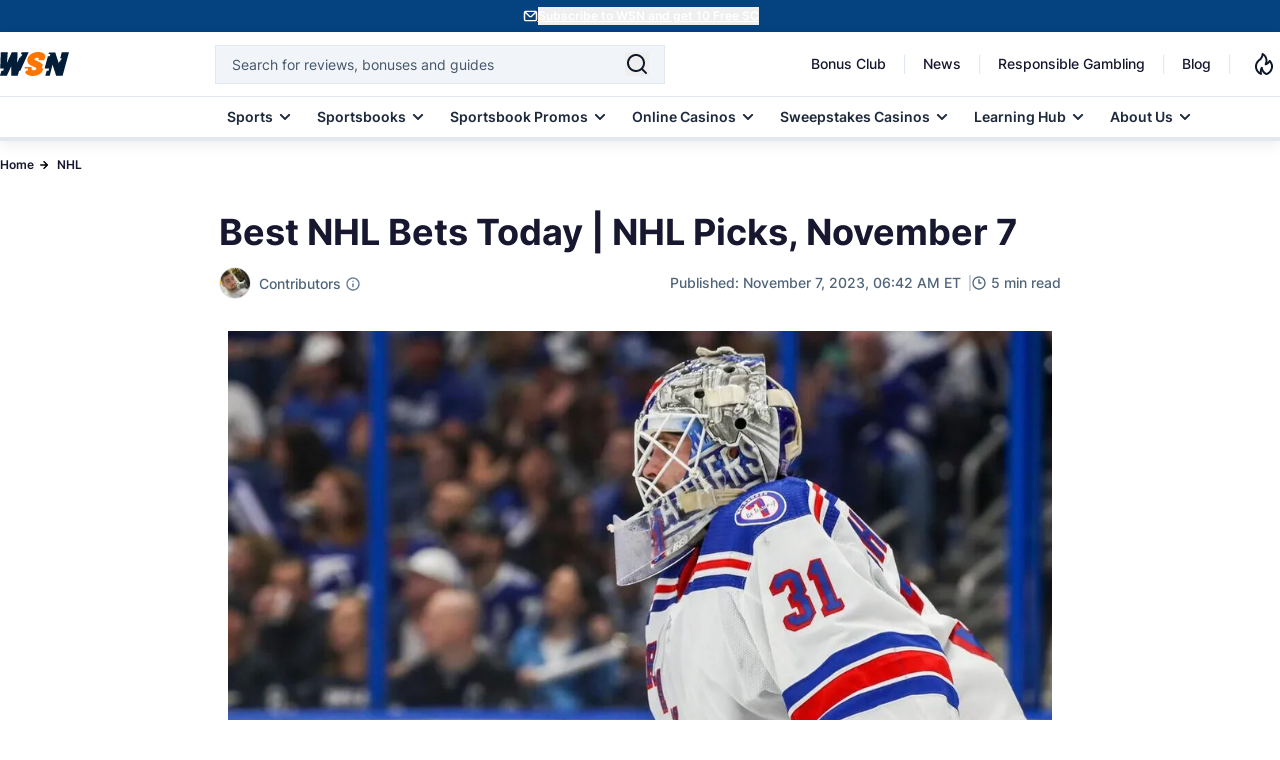

--- FILE ---
content_type: text/html; charset=UTF-8
request_url: https://www.wsn.com/nhl/best-nhl-bets-today-november-07-2023/
body_size: 76109
content:
<!DOCTYPE html>
<html lang="en-US">

<head>
        <meta charset="utf-8">
<meta name="viewport" content="width=device-width, initial-scale=1">
<meta name="mobile-web-app-capable" content="yes">
<meta name="apple-mobile-web-app-capable" content="yes">
<meta name="format-detection" content="telephone=no">
<link rel="preconnect" href="https://cdn.wsn.com">
<link rel="preload" as="font" type="font/woff2" href="/fonts/Inter/Regular.woff2" crossorigin>
<link rel="preload" as="font" type="font/woff2" href="/fonts/Inter/Medium.woff2" crossorigin>
<link rel="preload" as="font" type="font/woff2" href="/fonts/Inter/SemiBold.woff2" crossorigin>
<link rel="preload" as="font" type="font/woff2" href="/fonts/Inter/Bold.woff2" crossorigin>
    <link rel="canonical" href="https://www.wsn.com/nhl/best-nhl-bets-today-november-07-2023/">
<link rel="stylesheet" href="/css/app.css?id=4dbb5549e26f09be0727eadb542fb24a" as="style">
<noscript><link rel="stylesheet" href="/css/app.css?id=4dbb5549e26f09be0727eadb542fb24a"></noscript>
<link rel="alternate" type="application/atom+xml" title="News" href="https://www.wsn.com/feed">
<link rel="icon" href="https://www.wsn.com/favicon.ico" type="image/x-icon" sizes="any">
<link rel="icon" href="https://www.wsn.com/favicon.svg" type="image/svg+xml" sizes="32x32">
<link rel="apple-touch-icon" sizes="180x180" href="https://www.wsn.com/favicon.png">
<link rel="icon" type="image/png" sizes="32x32" href="https://www.wsn.com/favicon.png">
<link rel="icon" type="image/png" sizes="16x16" href="https://www.wsn.com/favicon.png">
<link rel="msapplication-config" href="https://www.wsn.com/images/browserconfig.xml" crossorigin="use-credentials">
<meta name="theme-color" content="#fffffe"/>
<meta name="color-scheme" content="#fffffe">
    <script type="application/ld+json">{"@context":"https://schema.org","@type":"NewsArticle","inLanguage":"en-US","headline":"Best NHL Bets Today | NHL Picks, November 7","description":"Get ready for NHL games with our hockey expert's betting advice. Check out his predictions, picks and latest odds!","datePublished":"2023-11-07 06:42","dateModified":"2023-11-07 06:42","copyrightYear":"2023","mainEntityOfPage":"https://www.wsn.com/nhl/best-nhl-bets-today-november-07-2023/","publisher":{"@type":"Organization","name":"World Sports Network","url":"https://www.wsn.com/","sameAs":["https://x.com/WSNsports","https://www.facebook.com/worldsportsnetwork","https://www.instagram.com/wsn_worldsportsnetwork/","https://www.linkedin.com/company/world-sports-network/","https://www.tiktok.com/@worldsportsnetwork","https://www.youtube.com/c/WSNWorldSportsNetwork","https://www.imdb.com/title/tt12546868/?ref_=tt_ov_inf","https://www.youtube.com/channel/UCMTk4rsHqomg5O8QWnSqFBg"],"logo":{"@type":"ImageObject","url":"https://www.wsn.com/images/logo-wsn.png","width":"92","height":"32"}},"author":[{"@type":"Person","name":"Michael Hanich","url":"https://www.wsn.com/contributors/michael-hanich/","description":"Michael Hanich is a sports journalist/analyst with a wide variety of experience in the newspaper and digital field. He has a love for all sports. The leagues that he covers are College Football, the NFL, the NBA, the NHL, College Basketball (men’s and women’s), the MLB, Lacrosse, Volleyball, and the WNBA.","image":"https://cdn.wsn.com/1682090080/michael-hanich-headshot.jpg","sameAs":["https://twitter.com/MichaelHanich","https://twitter.com/MichaelHanich","https://www.linkedin.com/in/michaelhanich/","https://en.gravatar.com/userimage/234403255/5035ba2735542095cf4f0ceb1f7b0259.png"],"jobTitle":"Sports Betting Analyst","email":"michael.hanich@wsn.com","knowsLanguage":"en","knowsAbout":[{"@type":"Thing","name":"MLB","sameAs":"https://en.wikipedia.org/wiki/Major_League_Baseball"},{"@type":"Thing","name":"NFL","sameAs":"https://en.wikipedia.org/wiki/National_Football_League"},{"@type":"Thing","name":"NHL","sameAs":"https://en.wikipedia.org/wiki/National_Hockey_League"}],"worksFor":{"@type":"Organization","name":"World Sports Network","url":"https://www.wsn.com/"}}],"image":{"@type":"ImageObject","url":"https://cdn.wsn.com/1699361810/best-nhl-bets-today-nhl-picks-november-06-2023-rangers-igor-shesterkin.jpg","width":"1200","height":"675"}}</script>
    <script type="application/ld+json">{"@context":"https://schema.org","@type":"BreadcrumbList","itemListElement":[{"@type":"ListItem","position":1,"name":"Home","item":{"@type":"Thing","@id":"https://www.wsn.com"}},{"@type":"ListItem","position":2,"name":"NHL","item":{"@type":"Thing","@id":"https://www.wsn.com/nhl/"}},{"@type":"ListItem","position":3,"name":"Best NHL Bets Today | NHL Picks, November 7","item":{"@type":"Thing","@id":"https://www.wsn.com/nhl/best-nhl-bets-today-november-07-2023/"}}]}</script>
    
    <script defer type="text/javascript">
    (()=>{"use strict";var e={6873:(e,t,n)=>{function r(e){return r="function"==typeof Symbol&&"symbol"==typeof Symbol.iterator?function(e){return typeof e}:function(e){return e&&"function"==typeof Symbol&&e.constructor===Symbol&&e!==Symbol.prototype?"symbol":typeof e},r(e)}function o(e,t){return function(e){if(Array.isArray(e))return e}(e)||function(e,t){var n=null==e?null:"undefined"!=typeof Symbol&&e[Symbol.iterator]||e["@@iterator"];if(null!=n){var r,o,i,c,a=[],u=!0,l=!1;try{if(i=(n=n.call(e)).next,0===t){if(Object(n)!==n)return;u=!1}else for(;!(u=(r=i.call(n)).done)&&(a.push(r.value),a.length!==t);u=!0);}catch(e){l=!0,o=e}finally{try{if(!u&&null!=n.return&&(c=n.return(),Object(c)!==c))return}finally{if(l)throw o}}return a}}(e,t)||i(e,t)||function(){throw new TypeError("Invalid attempt to destructure non-iterable instance.\nIn order to be iterable, non-array objects must have a [Symbol.iterator]() method.")}()}function i(e,t){if(e){if("string"==typeof e)return c(e,t);var n=Object.prototype.toString.call(e).slice(8,-1);return"Object"===n&&e.constructor&&(n=e.constructor.name),"Map"===n||"Set"===n?Array.from(e):"Arguments"===n||/^(?:Ui|I)nt(?:8|16|32)(?:Clamped)?Array$/.test(n)?c(e,t):void 0}}function c(e,t){(null==t||t>e.length)&&(t=e.length);for(var n=0,r=new Array(t);n<t;n++)r[n]=e[n];return r}function a(e,t){var n=Object.keys(e);if(Object.getOwnPropertySymbols){var r=Object.getOwnPropertySymbols(e);t&&(r=r.filter((function(t){return Object.getOwnPropertyDescriptor(e,t).enumerable}))),n.push.apply(n,r)}return n}function u(e){for(var t=1;t<arguments.length;t++){var n=null!=arguments[t]?arguments[t]:{};t%2?a(Object(n),!0).forEach((function(t){l(e,t,n[t])})):Object.getOwnPropertyDescriptors?Object.defineProperties(e,Object.getOwnPropertyDescriptors(n)):a(Object(n)).forEach((function(t){Object.defineProperty(e,t,Object.getOwnPropertyDescriptor(n,t))}))}return e}function l(e,t,n){return(t=function(e){var t=function(e,t){if("object"!==r(e)||null===e)return e;var n=e[Symbol.toPrimitive];if(void 0!==n){var o=n.call(e,t||"default");if("object"!==r(o))return o;throw new TypeError("@@toPrimitive must return a primitive value.")}return("string"===t?String:Number)(e)}(e,"string");return"symbol"===r(t)?t:String(t)}(t))in e?Object.defineProperty(e,t,{value:n,enumerable:!0,configurable:!0,writable:!0}):e[t]=n,e}n.r(t),n.d(t,{PRIORITY:()=>s,loadScript:()=>p,registerScript:()=>m});var d,s={CRITICAL:"critical",HIGH:"high",MEDIUM:"medium",LOW:"low"},f=new Map;function m(e,t){var n=arguments.length>2&&void 0!==arguments[2]?arguments[2]:{},r={priority:s.MEDIUM,loadDelay:0,dependencies:[],loadOnEvents:["click","scroll","mousemove","touchstart"],idleTimeout:3e3,preconnect:null,condition:function(){return!0}};f.set(e,u(u(u({},r),n),{},{script:t,loaded:!1})),n.preconnect&&function(e){if(document.querySelector('link[rel="preconnect"][href="'.concat(e,'"]')))return;var t=document.createElement("link");t.rel="preconnect",t.href=e,e.includes("facebook.net")||e.includes("connect.facebook")||e.includes("clarity.ms")||(t.crossOrigin="anonymous");document.head.appendChild(t)}(n.preconnect)}function p(e){var t=f.get(e);if(t&&!t.loaded&&t.condition()){t.loaded=!0;var n=t.dependencies.filter((function(e){return f.has(e)&&!f.get(e).loaded}));n.length>0&&n.forEach((function(e){return p(e)})),setTimeout((function(){if("function"==typeof t.script)t.script();else if("string"==typeof t.script){var e=document.createElement("script");e.src=t.script,e.async=!0,e.defer=!0,document.head.appendChild(e)}}),t.loadDelay),t.eventListeners&&t.loadOnEvents.forEach((function(e){window.removeEventListener(e,t.eventListeners[e])}))}}function y(){var e,t=function(e,t){var n="undefined"!=typeof Symbol&&e[Symbol.iterator]||e["@@iterator"];if(!n){if(Array.isArray(e)||(n=i(e))||t&&e&&"number"==typeof e.length){n&&(e=n);var r=0,o=function(){};return{s:o,n:function(){return r>=e.length?{done:!0}:{done:!1,value:e[r++]}},e:function(e){throw e},f:o}}throw new TypeError("Invalid attempt to iterate non-iterable instance.\nIn order to be iterable, non-array objects must have a [Symbol.iterator]() method.")}var c,a=!0,u=!1;return{s:function(){n=n.call(e)},n:function(){var e=n.next();return a=e.done,e},e:function(e){u=!0,c=e},f:function(){try{a||null==n.return||n.return()}finally{if(u)throw c}}}}(f.entries());try{var n=function(){var t=o(e.value,2),n=t[0],r=t[1];if(r.priority===s.CRITICAL)p(n);else{var i={};r.loadOnEvents.forEach((function(e){var t=function(){return p(n)};i[e]=t,window.addEventListener(e,t,{once:!0})})),r.eventListeners=i,r.priority===s.HIGH?setTimeout((function(){return p(n)}),r.idleTimeout/3):r.priority===s.MEDIUM?setTimeout((function(){return p(n)}),r.idleTimeout):setTimeout((function(){return p(n)}),2*r.idleTimeout)}};for(t.s();!(e=t.n()).done;)n()}catch(e){t.e(e)}finally{t.f()}}d=function(){y()},"complete"===document.readyState||"interactive"===document.readyState?setTimeout(d,1):document.addEventListener("DOMContentLoaded",d)}},t={};function n(r){var o=t[r];if(void 0!==o)return o.exports;var i=t[r]={exports:{}};return e[r](i,i.exports,n),i.exports}n.d=(e,t)=>{for(var r in t)n.o(t,r)&&!n.o(e,r)&&Object.defineProperty(e,r,{enumerable:!0,get:t[r]})},n.o=(e,t)=>Object.prototype.hasOwnProperty.call(e,t),n.r=e=>{"undefined"!=typeof Symbol&&Symbol.toStringTag&&Object.defineProperty(e,Symbol.toStringTag,{value:"Module"}),Object.defineProperty(e,"__esModule",{value:!0})},(()=>{var e=n(6873);const t=function(e){"complete"===document.readyState||"interactive"===document.readyState?setTimeout(e,1):document.addEventListener("DOMContentLoaded",e)};function r(e){var t=document.createElement("link");t.rel="preconnect",t.href=e,t.crossOrigin="anonymous",document.head.appendChild(t)}(0,e.registerScript)("gtm",(function(){r("https://www.googletagmanager.com"),r("https://bat.bing.com");var e=document.createElement("script");e.type="text/javascript",e.async=!0,e.defer=!0,e.src="https://www.googletagmanager.com/gtm.js?id=GTM-PFFBFX",e.crossOrigin="anonymous",e.onload=function(){dataLayer.push({event:"gtm.js","gtm.start":(new Date).getTime(),"gtm.uniqueEventId":0}),function(){var e=document.createElement("div");e.style.display="none",document.body.appendChild(e);try{["22020683","187106455"].forEach((function(t){var n=new Image;n.crossOrigin="anonymous",n.width=1,n.height=1,n.style.display="none",n.src="https://bat.bing.com/action/0?ti=".concat(t,"&Ver=2"),e.appendChild(n)}))}catch(e){console.debug("Bing tracking fallback required")}}()},document.head.appendChild(e);var t=document.createElement("noscript"),n=document.createElement("iframe");n.src="https://www.googletagmanager.com/ns.html?id=GTM-PFFBFX",n.style.display="none",n.style.visibility="hidden",n.height=0,n.width=0,n.setAttribute("crossorigin","anonymous"),t.innerHTML+=n.outerHTML,document.body.appendChild(t)}),{priority:e.PRIORITY.LOW,loadOnEvents:["click","scroll","mousemove","touchstart"],idleTimeout:5e3,preconnect:"https://www.googletagmanager.com"}),window.loadGTM=function(){return Promise.resolve().then(n.bind(n,6873)).then((function(e){return e.loadScript("gtm")}))},t((function(){["click","scroll","mousemove","touchstart"].forEach((function(e){window.addEventListener(e,window.loadGTM,{once:!0})})),setTimeout(window.loadGTM,5e3)}))})()})();</script>
    <script defer type="text/javascript">
    (()=>{"use strict";var e,t={6873:(e,t,n)=>{function r(e){return r="function"==typeof Symbol&&"symbol"==typeof Symbol.iterator?function(e){return typeof e}:function(e){return e&&"function"==typeof Symbol&&e.constructor===Symbol&&e!==Symbol.prototype?"symbol":typeof e},r(e)}function o(e,t){return function(e){if(Array.isArray(e))return e}(e)||function(e,t){var n=null==e?null:"undefined"!=typeof Symbol&&e[Symbol.iterator]||e["@@iterator"];if(null!=n){var r,o,i,c,a=[],u=!0,l=!1;try{if(i=(n=n.call(e)).next,0===t){if(Object(n)!==n)return;u=!1}else for(;!(u=(r=i.call(n)).done)&&(a.push(r.value),a.length!==t);u=!0);}catch(e){l=!0,o=e}finally{try{if(!u&&null!=n.return&&(c=n.return(),Object(c)!==c))return}finally{if(l)throw o}}return a}}(e,t)||i(e,t)||function(){throw new TypeError("Invalid attempt to destructure non-iterable instance.\nIn order to be iterable, non-array objects must have a [Symbol.iterator]() method.")}()}function i(e,t){if(e){if("string"==typeof e)return c(e,t);var n=Object.prototype.toString.call(e).slice(8,-1);return"Object"===n&&e.constructor&&(n=e.constructor.name),"Map"===n||"Set"===n?Array.from(e):"Arguments"===n||/^(?:Ui|I)nt(?:8|16|32)(?:Clamped)?Array$/.test(n)?c(e,t):void 0}}function c(e,t){(null==t||t>e.length)&&(t=e.length);for(var n=0,r=new Array(t);n<t;n++)r[n]=e[n];return r}function a(e,t){var n=Object.keys(e);if(Object.getOwnPropertySymbols){var r=Object.getOwnPropertySymbols(e);t&&(r=r.filter((function(t){return Object.getOwnPropertyDescriptor(e,t).enumerable}))),n.push.apply(n,r)}return n}function u(e){for(var t=1;t<arguments.length;t++){var n=null!=arguments[t]?arguments[t]:{};t%2?a(Object(n),!0).forEach((function(t){l(e,t,n[t])})):Object.getOwnPropertyDescriptors?Object.defineProperties(e,Object.getOwnPropertyDescriptors(n)):a(Object(n)).forEach((function(t){Object.defineProperty(e,t,Object.getOwnPropertyDescriptor(n,t))}))}return e}function l(e,t,n){return(t=function(e){var t=function(e,t){if("object"!==r(e)||null===e)return e;var n=e[Symbol.toPrimitive];if(void 0!==n){var o=n.call(e,t||"default");if("object"!==r(o))return o;throw new TypeError("@@toPrimitive must return a primitive value.")}return("string"===t?String:Number)(e)}(e,"string");return"symbol"===r(t)?t:String(t)}(t))in e?Object.defineProperty(e,t,{value:n,enumerable:!0,configurable:!0,writable:!0}):e[t]=n,e}n.r(t),n.d(t,{PRIORITY:()=>d,loadScript:()=>y,registerScript:()=>p});var f,d={CRITICAL:"critical",HIGH:"high",MEDIUM:"medium",LOW:"low"},s=new Map;function p(e,t){var n=arguments.length>2&&void 0!==arguments[2]?arguments[2]:{},r={priority:d.MEDIUM,loadDelay:0,dependencies:[],loadOnEvents:["click","scroll","mousemove","touchstart"],idleTimeout:3e3,preconnect:null,condition:function(){return!0}};s.set(e,u(u(u({},r),n),{},{script:t,loaded:!1})),n.preconnect&&function(e){if(document.querySelector('link[rel="preconnect"][href="'.concat(e,'"]')))return;var t=document.createElement("link");t.rel="preconnect",t.href=e,e.includes("facebook.net")||e.includes("connect.facebook")||e.includes("clarity.ms")||(t.crossOrigin="anonymous");document.head.appendChild(t)}(n.preconnect)}function y(e){var t=s.get(e);if(t&&!t.loaded&&t.condition()){t.loaded=!0;var n=t.dependencies.filter((function(e){return s.has(e)&&!s.get(e).loaded}));n.length>0&&n.forEach((function(e){return y(e)})),setTimeout((function(){if("function"==typeof t.script)t.script();else if("string"==typeof t.script){var e=document.createElement("script");e.src=t.script,e.async=!0,e.defer=!0,document.head.appendChild(e)}}),t.loadDelay),t.eventListeners&&t.loadOnEvents.forEach((function(e){window.removeEventListener(e,t.eventListeners[e])}))}}function m(){var e,t=function(e,t){var n="undefined"!=typeof Symbol&&e[Symbol.iterator]||e["@@iterator"];if(!n){if(Array.isArray(e)||(n=i(e))||t&&e&&"number"==typeof e.length){n&&(e=n);var r=0,o=function(){};return{s:o,n:function(){return r>=e.length?{done:!0}:{done:!1,value:e[r++]}},e:function(e){throw e},f:o}}throw new TypeError("Invalid attempt to iterate non-iterable instance.\nIn order to be iterable, non-array objects must have a [Symbol.iterator]() method.")}var c,a=!0,u=!1;return{s:function(){n=n.call(e)},n:function(){var e=n.next();return a=e.done,e},e:function(e){u=!0,c=e},f:function(){try{a||null==n.return||n.return()}finally{if(u)throw c}}}}(s.entries());try{var n=function(){var t=o(e.value,2),n=t[0],r=t[1];if(r.priority===d.CRITICAL)y(n);else{var i={};r.loadOnEvents.forEach((function(e){var t=function(){return y(n)};i[e]=t,window.addEventListener(e,t,{once:!0})})),r.eventListeners=i,r.priority===d.HIGH?setTimeout((function(){return y(n)}),r.idleTimeout/3):r.priority===d.MEDIUM?setTimeout((function(){return y(n)}),r.idleTimeout):setTimeout((function(){return y(n)}),2*r.idleTimeout)}};for(t.s();!(e=t.n()).done;)n()}catch(e){t.e(e)}finally{t.f()}}f=function(){m()},"complete"===document.readyState||"interactive"===document.readyState?setTimeout(f,1):document.addEventListener("DOMContentLoaded",f)}},n={};function r(e){var o=n[e];if(void 0!==o)return o.exports;var i=n[e]={exports:{}};return t[e](i,i.exports,r),i.exports}r.d=(e,t)=>{for(var n in t)r.o(t,n)&&!r.o(e,n)&&Object.defineProperty(e,n,{enumerable:!0,get:t[n]})},r.o=(e,t)=>Object.prototype.hasOwnProperty.call(e,t),r.r=e=>{"undefined"!=typeof Symbol&&Symbol.toStringTag&&Object.defineProperty(e,Symbol.toStringTag,{value:"Module"}),Object.defineProperty(e,"__esModule",{value:!0})},(0,(e=r(6873)).registerScript)("meta-pixel",(function(){var e,t,n,r,o,i;(function(){try{document.querySelectorAll('script[type="application/ld+json"]').forEach((function(e){try{if(!e.parentNode)return;if(!e.textContent||""===e.textContent.trim())return void e.parentNode.removeChild(e);try{JSON.parse(e.textContent)}catch(t){e.parentNode.removeChild(e)}}catch(e){}}))}catch(e){}})(),window.fbq&&"function"==typeof window.fbq.getState?console.log("Meta Pixel already initialized, skipping duplicate load"):(e=window,t=document,n="script",e.fbq||(r=e.fbq=function(){r.callMethod?r.callMethod.apply(r,arguments):r.queue.push(arguments)},e._fbq||(e._fbq=r),r.push=r,r.loaded=!0,r.version="2.0",r.queue=[],(o=t.createElement(n)).async=!0,o.src="https://connect.facebook.net/en_US/fbevents.js",(i=t.getElementsByTagName(n)[0]).parentNode.insertBefore(o,i)),fbq("init","923656115423245"),fbq("track","PageView"))}),{priority:e.PRIORITY.LOW,idleTimeout:3e3,preconnect:"https://connect.facebook.net"}),window.loadMetaPixel=function(){return Promise.resolve().then(r.bind(r,6873)).then((function(e){return e.loadScript("meta-pixel")}))}})();</script>
        <title>Best NHL Bets Today | NHL Picks, November 7</title>
<meta name="description" content="Get ready for NHL games with our hockey expert&#039;s betting advice. Check out his predictions, picks and latest odds!">
<meta name="robots" content="max-snippet:-1, max-video-preview:-1, max-image-preview:large">
<meta property="og:locale" content="en_US" />
<meta property="og:type" content="article" />
<meta property="og:title" content="Best NHL Bets Today | NHL Picks, November 7" />
<meta property="og:description" content="Get ready for NHL games with our hockey expert&#039;s betting advice. Check out his predictions, picks and latest odds!" />
<meta property="og:url" content="https://www.wsn.com/nhl/best-nhl-bets-today-november-07-2023/" />
<meta property="og:site_name" content="World Sports Network" />
<meta property="og:updated_time" content="2023-11-07T12:42:00+00:00" />
<meta property="og:image" content="https://cdn.wsn.com/fit-in/1200x630/1699361810/best-nhl-bets-today-nhl-picks-november-06-2023-rangers-igor-shesterkin.jpg" />
<meta property="og:image:width" content="1200" />
<meta property="og:image:height" content="675" />
<meta property="og:image:alt" content="Best NHL Bets Today November 6" />
<meta property="og:image:type" content="image/jpg" />
<meta name="twitter:card" content="summary_large_image" />
<meta name="twitter:title" content="Best NHL Bets Today | NHL Picks, November 7" />
<meta name="twitter:description" content="Get ready for NHL games with our hockey expert&#039;s betting advice. Check out his predictions, picks and latest odds!" />
<meta name="twitter:site" content="@WSNsports" />
<meta name="twitter:creator" content="@WSNsports" />
<meta name="twitter:image" content="https://cdn.wsn.com/filters:format(webp)/fit-in/1200x630/1699361810/best-nhl-bets-today-nhl-picks-november-06-2023-rangers-igor-shesterkin.jpg" />
<meta name="color-scheme" content="#fffffe">
</head>

<body data-type="article" class="relative">
    <noscript>
    <img height="1" width="1" style="display:none" src="https://www.facebook.com/tr?id=923656115423245&ev=PageView&noscript=1" />
</noscript>
    <div id="signup-banner" class="bg-[#044280] text-white-900 h-[32px] min-h-[32.01px] max-h-[32.01px] flex py-[7px] justify-center z-50 relative">
        <div id="signup-content" class="container mx-auto flex gap-1 justify-center items-center p-0 m-0">
            <img src="/images/header/signup.svg" alt="wsn-newsletter" width="16" height="16" loading="eager">
            <button onclick="openModal()" class="font-semibold text-xs text-white-900 underline underline-offset-2" style="touch-action: manipulation;"> Subscribe to WSN and get 10 Free SC </button>
        </div>
    </div>
<div id="sign-up-modal" class="fixed w-100 backdrop-blur-sm bg-black-900/70 left-0 top-0 z-[1000] overflow-y-hidden inset-0 bg-black flex items-center justify-center hidden">
    <div class="relative">
        <div id="dynamic-modal-content"></div>
    </div>
</div>
    <script defer>
        (()=>{"use strict";function t(e){return t="function"==typeof Symbol&&"symbol"==typeof Symbol.iterator?function(t){return typeof t}:function(t){return t&&"function"==typeof Symbol&&t.constructor===Symbol&&t!==Symbol.prototype?"symbol":typeof t},t(e)}function e(){/*! regenerator-runtime -- Copyright (c) 2014-present, Facebook, Inc. -- license (MIT): https://github.com/facebook/regenerator/blob/main/LICENSE */e=function(){return n};var r,n={},o=Object.prototype,i=o.hasOwnProperty,a=Object.defineProperty||function(t,e,r){t[e]=r.value},c="function"==typeof Symbol?Symbol:{},u=c.iterator||"@@iterator",s=c.asyncIterator||"@@asyncIterator",l=c.toStringTag||"@@toStringTag";function f(t,e,r){return Object.defineProperty(t,e,{value:r,enumerable:!0,configurable:!0,writable:!0}),t[e]}try{f({},"")}catch(r){f=function(t,e,r){return t[e]=r}}function d(t,e,r,n){var o=e&&e.prototype instanceof b?e:b,i=Object.create(o.prototype),c=new T(n||[]);return a(i,"_invoke",{value:I(t,r,c)}),i}function h(t,e,r){try{return{type:"normal",arg:t.call(e,r)}}catch(t){return{type:"throw",arg:t}}}n.wrap=d;var p="suspendedStart",y="suspendedYield",m="executing",v="completed",g={};function b(){}function w(){}function E(){}var L={};f(L,u,(function(){return this}));var x=Object.getPrototypeOf,O=x&&x(x(A([])));O&&O!==o&&i.call(O,u)&&(L=O);var j=E.prototype=b.prototype=Object.create(L);function k(t){["next","throw","return"].forEach((function(e){f(t,e,(function(t){return this._invoke(e,t)}))}))}function S(e,r){function n(o,a,c,u){var s=h(e[o],e,a);if("throw"!==s.type){var l=s.arg,f=l.value;return f&&"object"==t(f)&&i.call(f,"__await")?r.resolve(f.__await).then((function(t){n("next",t,c,u)}),(function(t){n("throw",t,c,u)})):r.resolve(f).then((function(t){l.value=t,c(l)}),(function(t){return n("throw",t,c,u)}))}u(s.arg)}var o;a(this,"_invoke",{value:function(t,e){function i(){return new r((function(r,o){n(t,e,r,o)}))}return o=o?o.then(i,i):i()}})}function I(t,e,n){var o=p;return function(i,a){if(o===m)throw new Error("Generator is already running");if(o===v){if("throw"===i)throw a;return{value:r,done:!0}}for(n.method=i,n.arg=a;;){var c=n.delegate;if(c){var u=_(c,n);if(u){if(u===g)continue;return u}}if("next"===n.method)n.sent=n._sent=n.arg;else if("throw"===n.method){if(o===p)throw o=v,n.arg;n.dispatchException(n.arg)}else"return"===n.method&&n.abrupt("return",n.arg);o=m;var s=h(t,e,n);if("normal"===s.type){if(o=n.done?v:y,s.arg===g)continue;return{value:s.arg,done:n.done}}"throw"===s.type&&(o=v,n.method="throw",n.arg=s.arg)}}}function _(t,e){var n=e.method,o=t.iterator[n];if(o===r)return e.delegate=null,"throw"===n&&t.iterator.return&&(e.method="return",e.arg=r,_(t,e),"throw"===e.method)||"return"!==n&&(e.method="throw",e.arg=new TypeError("The iterator does not provide a '"+n+"' method")),g;var i=h(o,t.iterator,e.arg);if("throw"===i.type)return e.method="throw",e.arg=i.arg,e.delegate=null,g;var a=i.arg;return a?a.done?(e[t.resultName]=a.value,e.next=t.nextLoc,"return"!==e.method&&(e.method="next",e.arg=r),e.delegate=null,g):a:(e.method="throw",e.arg=new TypeError("iterator result is not an object"),e.delegate=null,g)}function B(t){var e={tryLoc:t[0]};1 in t&&(e.catchLoc=t[1]),2 in t&&(e.finallyLoc=t[2],e.afterLoc=t[3]),this.tryEntries.push(e)}function P(t){var e=t.completion||{};e.type="normal",delete e.arg,t.completion=e}function T(t){this.tryEntries=[{tryLoc:"root"}],t.forEach(B,this),this.reset(!0)}function A(e){if(e||""===e){var n=e[u];if(n)return n.call(e);if("function"==typeof e.next)return e;if(!isNaN(e.length)){var o=-1,a=function t(){for(;++o<e.length;)if(i.call(e,o))return t.value=e[o],t.done=!1,t;return t.value=r,t.done=!0,t};return a.next=a}}throw new TypeError(t(e)+" is not iterable")}return w.prototype=E,a(j,"constructor",{value:E,configurable:!0}),a(E,"constructor",{value:w,configurable:!0}),w.displayName=f(E,l,"GeneratorFunction"),n.isGeneratorFunction=function(t){var e="function"==typeof t&&t.constructor;return!!e&&(e===w||"GeneratorFunction"===(e.displayName||e.name))},n.mark=function(t){return Object.setPrototypeOf?Object.setPrototypeOf(t,E):(t.__proto__=E,f(t,l,"GeneratorFunction")),t.prototype=Object.create(j),t},n.awrap=function(t){return{__await:t}},k(S.prototype),f(S.prototype,s,(function(){return this})),n.AsyncIterator=S,n.async=function(t,e,r,o,i){void 0===i&&(i=Promise);var a=new S(d(t,e,r,o),i);return n.isGeneratorFunction(e)?a:a.next().then((function(t){return t.done?t.value:a.next()}))},k(j),f(j,l,"Generator"),f(j,u,(function(){return this})),f(j,"toString",(function(){return"[object Generator]"})),n.keys=function(t){var e=Object(t),r=[];for(var n in e)r.push(n);return r.reverse(),function t(){for(;r.length;){var n=r.pop();if(n in e)return t.value=n,t.done=!1,t}return t.done=!0,t}},n.values=A,T.prototype={constructor:T,reset:function(t){if(this.prev=0,this.next=0,this.sent=this._sent=r,this.done=!1,this.delegate=null,this.method="next",this.arg=r,this.tryEntries.forEach(P),!t)for(var e in this)"t"===e.charAt(0)&&i.call(this,e)&&!isNaN(+e.slice(1))&&(this[e]=r)},stop:function(){this.done=!0;var t=this.tryEntries[0].completion;if("throw"===t.type)throw t.arg;return this.rval},dispatchException:function(t){if(this.done)throw t;var e=this;function n(n,o){return c.type="throw",c.arg=t,e.next=n,o&&(e.method="next",e.arg=r),!!o}for(var o=this.tryEntries.length-1;o>=0;--o){var a=this.tryEntries[o],c=a.completion;if("root"===a.tryLoc)return n("end");if(a.tryLoc<=this.prev){var u=i.call(a,"catchLoc"),s=i.call(a,"finallyLoc");if(u&&s){if(this.prev<a.catchLoc)return n(a.catchLoc,!0);if(this.prev<a.finallyLoc)return n(a.finallyLoc)}else if(u){if(this.prev<a.catchLoc)return n(a.catchLoc,!0)}else{if(!s)throw new Error("try statement without catch or finally");if(this.prev<a.finallyLoc)return n(a.finallyLoc)}}}},abrupt:function(t,e){for(var r=this.tryEntries.length-1;r>=0;--r){var n=this.tryEntries[r];if(n.tryLoc<=this.prev&&i.call(n,"finallyLoc")&&this.prev<n.finallyLoc){var o=n;break}}o&&("break"===t||"continue"===t)&&o.tryLoc<=e&&e<=o.finallyLoc&&(o=null);var a=o?o.completion:{};return a.type=t,a.arg=e,o?(this.method="next",this.next=o.finallyLoc,g):this.complete(a)},complete:function(t,e){if("throw"===t.type)throw t.arg;return"break"===t.type||"continue"===t.type?this.next=t.arg:"return"===t.type?(this.rval=this.arg=t.arg,this.method="return",this.next="end"):"normal"===t.type&&e&&(this.next=e),g},finish:function(t){for(var e=this.tryEntries.length-1;e>=0;--e){var r=this.tryEntries[e];if(r.finallyLoc===t)return this.complete(r.completion,r.afterLoc),P(r),g}},catch:function(t){for(var e=this.tryEntries.length-1;e>=0;--e){var r=this.tryEntries[e];if(r.tryLoc===t){var n=r.completion;if("throw"===n.type){var o=n.arg;P(r)}return o}}throw new Error("illegal catch attempt")},delegateYield:function(t,e,n){return this.delegate={iterator:A(t),resultName:e,nextLoc:n},"next"===this.method&&(this.arg=r),g}},n}function r(t,e,r,n,o,i,a){try{var c=t[i](a),u=c.value}catch(t){return void r(t)}c.done?e(u):Promise.resolve(u).then(n,o)}function n(t){return function(){var e=this,n=arguments;return new Promise((function(o,i){var a=t.apply(e,n);function c(t){r(a,o,i,c,u,"next",t)}function u(t){r(a,o,i,c,u,"throw",t)}c(void 0)}))}}const o=function(){var t=function(){var t=n(e().mark((function t(r,n){var i,a;return e().wrap((function(t){for(;;)switch(t.prev=t.next){case 0:return t.prev=0,i=Object.keys(n).map((function(t){return encodeURIComponent(t)+"="+encodeURIComponent(n[t])})).join("&"),r+="?"+i,t.next=5,fetch(r,{headers:{"Content-Type":"application/json",Accept:"application/json"}});case 5:if((a=t.sent).ok){t.next=12;break}return t.t0=o,t.next=10,a;case 10:throw t.t1=t.sent,new t.t0(t.t1);case 12:return t.next=14,a.text();case 14:return t.abrupt("return",t.sent);case 17:return t.prev=17,t.t2=t.catch(0),t.abrupt("return",t.t2);case 20:case"end":return t.stop()}}),t,null,[[0,17]])})));return function(e,r){return t.apply(this,arguments)}}(),r=function(){var t=n(e().mark((function t(r,n){var i;return e().wrap((function(t){for(;;)switch(t.prev=t.next){case 0:return t.prev=0,t.next=3,fetch(r,{method:"POST",headers:{"Content-Type":"application/json",Accept:"application/json"},referrerPolicy:"no-referrer",body:JSON.stringify(n)});case 3:if((i=t.sent).ok){t.next=10;break}return t.t0=o,t.next=8,i;case 8:throw t.t1=t.sent,new t.t0(t.t1);case 10:return t.next=12,i.text();case 12:return t.abrupt("return",t.sent);case 15:return t.prev=15,t.t2=t.catch(0),t.abrupt("return",t.t2);case 18:case"end":return t.stop()}}),t,null,[[0,15]])})));return function(e,r){return t.apply(this,arguments)}}(),o=function(){var t=n(e().mark((function t(r){var n;return e().wrap((function(t){for(;;)switch(t.prev=t.next){case 0:return n="ApiException",t.prev=1,t.next=4,r;case 4:if(!t.sent){t.next=8;break}return t.next=7,r;case 7:r=t.sent;case 8:t.next=13;break;case 10:t.prev=10,t.t0=t.catch(1),r=t.t0;case 13:return t.abrupt("return",{error:r,name:n});case 14:case"end":return t.stop()}}),t,null,[[1,10]])})));return function(e){return t.apply(this,arguments)}}();return{getData:t,postData:r}};function i(t){return i="function"==typeof Symbol&&"symbol"==typeof Symbol.iterator?function(t){return typeof t}:function(t){return t&&"function"==typeof Symbol&&t.constructor===Symbol&&t!==Symbol.prototype?"symbol":typeof t},i(t)}function a(t,e){return function(t){if(Array.isArray(t))return t}(t)||function(t,e){var r=null==t?null:"undefined"!=typeof Symbol&&t[Symbol.iterator]||t["@@iterator"];if(null!=r){var n,o,i,a,c=[],u=!0,s=!1;try{if(i=(r=r.call(t)).next,0===e){if(Object(r)!==r)return;u=!1}else for(;!(u=(n=i.call(r)).done)&&(c.push(n.value),c.length!==e);u=!0);}catch(t){s=!0,o=t}finally{try{if(!u&&null!=r.return&&(a=r.return(),Object(a)!==a))return}finally{if(s)throw o}}return c}}(t,e)||c(t,e)||function(){throw new TypeError("Invalid attempt to destructure non-iterable instance.\nIn order to be iterable, non-array objects must have a [Symbol.iterator]() method.")}()}function c(t,e){if(t){if("string"==typeof t)return u(t,e);var r=Object.prototype.toString.call(t).slice(8,-1);return"Object"===r&&t.constructor&&(r=t.constructor.name),"Map"===r||"Set"===r?Array.from(t):"Arguments"===r||/^(?:Ui|I)nt(?:8|16|32)(?:Clamped)?Array$/.test(r)?u(t,e):void 0}}function u(t,e){(null==e||e>t.length)&&(e=t.length);for(var r=0,n=new Array(e);r<e;r++)n[r]=t[r];return n}function s(t,e){var r=Object.keys(t);if(Object.getOwnPropertySymbols){var n=Object.getOwnPropertySymbols(t);e&&(n=n.filter((function(e){return Object.getOwnPropertyDescriptor(t,e).enumerable}))),r.push.apply(r,n)}return r}function l(t){for(var e=1;e<arguments.length;e++){var r=null!=arguments[e]?arguments[e]:{};e%2?s(Object(r),!0).forEach((function(e){f(t,e,r[e])})):Object.getOwnPropertyDescriptors?Object.defineProperties(t,Object.getOwnPropertyDescriptors(r)):s(Object(r)).forEach((function(e){Object.defineProperty(t,e,Object.getOwnPropertyDescriptor(r,e))}))}return t}function f(t,e,r){return(e=function(t){var e=function(t,e){if("object"!==i(t)||null===t)return t;var r=t[Symbol.toPrimitive];if(void 0!==r){var n=r.call(t,e||"default");if("object"!==i(n))return n;throw new TypeError("@@toPrimitive must return a primitive value.")}return("string"===e?String:Number)(t)}(t,"string");return"symbol"===i(e)?e:String(e)}(e))in t?Object.defineProperty(t,e,{value:r,enumerable:!0,configurable:!0,writable:!0}):t[e]=r,t}var d,h="critical",p="high",y="medium",m="low",v=new Map;function g(t){var e=v.get(t);if(e&&!e.loaded&&e.condition()){e.loaded=!0;var r=e.dependencies.filter((function(t){return v.has(t)&&!v.get(t).loaded}));r.length>0&&r.forEach((function(t){return g(t)})),setTimeout((function(){if("function"==typeof e.script)e.script();else if("string"==typeof e.script){var t=document.createElement("script");t.src=e.script,t.async=!0,t.defer=!0,document.head.appendChild(t)}}),e.loadDelay),e.eventListeners&&e.loadOnEvents.forEach((function(t){window.removeEventListener(t,e.eventListeners[t])}))}}function b(){var t,e=function(t,e){var r="undefined"!=typeof Symbol&&t[Symbol.iterator]||t["@@iterator"];if(!r){if(Array.isArray(t)||(r=c(t))||e&&t&&"number"==typeof t.length){r&&(t=r);var n=0,o=function(){};return{s:o,n:function(){return n>=t.length?{done:!0}:{done:!1,value:t[n++]}},e:function(t){throw t},f:o}}throw new TypeError("Invalid attempt to iterate non-iterable instance.\nIn order to be iterable, non-array objects must have a [Symbol.iterator]() method.")}var i,a=!0,u=!1;return{s:function(){r=r.call(t)},n:function(){var t=r.next();return a=t.done,t},e:function(t){u=!0,i=t},f:function(){try{a||null==r.return||r.return()}finally{if(u)throw i}}}}(v.entries());try{var r=function(){var e=a(t.value,2),r=e[0],n=e[1];if(n.priority===h)g(r);else{var o={};n.loadOnEvents.forEach((function(t){var e=function(){return g(r)};o[t]=e,window.addEventListener(t,e,{once:!0})})),n.eventListeners=o,n.priority===p?setTimeout((function(){return g(r)}),n.idleTimeout/3):n.priority===y?setTimeout((function(){return g(r)}),n.idleTimeout):setTimeout((function(){return g(r)}),2*n.idleTimeout)}};for(e.s();!(t=e.n()).done;)r()}catch(t){e.e(t)}finally{e.f()}}function w(t){return w="function"==typeof Symbol&&"symbol"==typeof Symbol.iterator?function(t){return typeof t}:function(t){return t&&"function"==typeof Symbol&&t.constructor===Symbol&&t!==Symbol.prototype?"symbol":typeof t},w(t)}function E(){/*! regenerator-runtime -- Copyright (c) 2014-present, Facebook, Inc. -- license (MIT): https://github.com/facebook/regenerator/blob/main/LICENSE */E=function(){return e};var t,e={},r=Object.prototype,n=r.hasOwnProperty,o=Object.defineProperty||function(t,e,r){t[e]=r.value},i="function"==typeof Symbol?Symbol:{},a=i.iterator||"@@iterator",c=i.asyncIterator||"@@asyncIterator",u=i.toStringTag||"@@toStringTag";function s(t,e,r){return Object.defineProperty(t,e,{value:r,enumerable:!0,configurable:!0,writable:!0}),t[e]}try{s({},"")}catch(t){s=function(t,e,r){return t[e]=r}}function l(t,e,r,n){var i=e&&e.prototype instanceof v?e:v,a=Object.create(i.prototype),c=new T(n||[]);return o(a,"_invoke",{value:I(t,r,c)}),a}function f(t,e,r){try{return{type:"normal",arg:t.call(e,r)}}catch(t){return{type:"throw",arg:t}}}e.wrap=l;var d="suspendedStart",h="suspendedYield",p="executing",y="completed",m={};function v(){}function g(){}function b(){}var L={};s(L,a,(function(){return this}));var x=Object.getPrototypeOf,O=x&&x(x(A([])));O&&O!==r&&n.call(O,a)&&(L=O);var j=b.prototype=v.prototype=Object.create(L);function k(t){["next","throw","return"].forEach((function(e){s(t,e,(function(t){return this._invoke(e,t)}))}))}function S(t,e){function r(o,i,a,c){var u=f(t[o],t,i);if("throw"!==u.type){var s=u.arg,l=s.value;return l&&"object"==w(l)&&n.call(l,"__await")?e.resolve(l.__await).then((function(t){r("next",t,a,c)}),(function(t){r("throw",t,a,c)})):e.resolve(l).then((function(t){s.value=t,a(s)}),(function(t){return r("throw",t,a,c)}))}c(u.arg)}var i;o(this,"_invoke",{value:function(t,n){function o(){return new e((function(e,o){r(t,n,e,o)}))}return i=i?i.then(o,o):o()}})}function I(e,r,n){var o=d;return function(i,a){if(o===p)throw new Error("Generator is already running");if(o===y){if("throw"===i)throw a;return{value:t,done:!0}}for(n.method=i,n.arg=a;;){var c=n.delegate;if(c){var u=_(c,n);if(u){if(u===m)continue;return u}}if("next"===n.method)n.sent=n._sent=n.arg;else if("throw"===n.method){if(o===d)throw o=y,n.arg;n.dispatchException(n.arg)}else"return"===n.method&&n.abrupt("return",n.arg);o=p;var s=f(e,r,n);if("normal"===s.type){if(o=n.done?y:h,s.arg===m)continue;return{value:s.arg,done:n.done}}"throw"===s.type&&(o=y,n.method="throw",n.arg=s.arg)}}}function _(e,r){var n=r.method,o=e.iterator[n];if(o===t)return r.delegate=null,"throw"===n&&e.iterator.return&&(r.method="return",r.arg=t,_(e,r),"throw"===r.method)||"return"!==n&&(r.method="throw",r.arg=new TypeError("The iterator does not provide a '"+n+"' method")),m;var i=f(o,e.iterator,r.arg);if("throw"===i.type)return r.method="throw",r.arg=i.arg,r.delegate=null,m;var a=i.arg;return a?a.done?(r[e.resultName]=a.value,r.next=e.nextLoc,"return"!==r.method&&(r.method="next",r.arg=t),r.delegate=null,m):a:(r.method="throw",r.arg=new TypeError("iterator result is not an object"),r.delegate=null,m)}function B(t){var e={tryLoc:t[0]};1 in t&&(e.catchLoc=t[1]),2 in t&&(e.finallyLoc=t[2],e.afterLoc=t[3]),this.tryEntries.push(e)}function P(t){var e=t.completion||{};e.type="normal",delete e.arg,t.completion=e}function T(t){this.tryEntries=[{tryLoc:"root"}],t.forEach(B,this),this.reset(!0)}function A(e){if(e||""===e){var r=e[a];if(r)return r.call(e);if("function"==typeof e.next)return e;if(!isNaN(e.length)){var o=-1,i=function r(){for(;++o<e.length;)if(n.call(e,o))return r.value=e[o],r.done=!1,r;return r.value=t,r.done=!0,r};return i.next=i}}throw new TypeError(w(e)+" is not iterable")}return g.prototype=b,o(j,"constructor",{value:b,configurable:!0}),o(b,"constructor",{value:g,configurable:!0}),g.displayName=s(b,u,"GeneratorFunction"),e.isGeneratorFunction=function(t){var e="function"==typeof t&&t.constructor;return!!e&&(e===g||"GeneratorFunction"===(e.displayName||e.name))},e.mark=function(t){return Object.setPrototypeOf?Object.setPrototypeOf(t,b):(t.__proto__=b,s(t,u,"GeneratorFunction")),t.prototype=Object.create(j),t},e.awrap=function(t){return{__await:t}},k(S.prototype),s(S.prototype,c,(function(){return this})),e.AsyncIterator=S,e.async=function(t,r,n,o,i){void 0===i&&(i=Promise);var a=new S(l(t,r,n,o),i);return e.isGeneratorFunction(r)?a:a.next().then((function(t){return t.done?t.value:a.next()}))},k(j),s(j,u,"Generator"),s(j,a,(function(){return this})),s(j,"toString",(function(){return"[object Generator]"})),e.keys=function(t){var e=Object(t),r=[];for(var n in e)r.push(n);return r.reverse(),function t(){for(;r.length;){var n=r.pop();if(n in e)return t.value=n,t.done=!1,t}return t.done=!0,t}},e.values=A,T.prototype={constructor:T,reset:function(e){if(this.prev=0,this.next=0,this.sent=this._sent=t,this.done=!1,this.delegate=null,this.method="next",this.arg=t,this.tryEntries.forEach(P),!e)for(var r in this)"t"===r.charAt(0)&&n.call(this,r)&&!isNaN(+r.slice(1))&&(this[r]=t)},stop:function(){this.done=!0;var t=this.tryEntries[0].completion;if("throw"===t.type)throw t.arg;return this.rval},dispatchException:function(e){if(this.done)throw e;var r=this;function o(n,o){return c.type="throw",c.arg=e,r.next=n,o&&(r.method="next",r.arg=t),!!o}for(var i=this.tryEntries.length-1;i>=0;--i){var a=this.tryEntries[i],c=a.completion;if("root"===a.tryLoc)return o("end");if(a.tryLoc<=this.prev){var u=n.call(a,"catchLoc"),s=n.call(a,"finallyLoc");if(u&&s){if(this.prev<a.catchLoc)return o(a.catchLoc,!0);if(this.prev<a.finallyLoc)return o(a.finallyLoc)}else if(u){if(this.prev<a.catchLoc)return o(a.catchLoc,!0)}else{if(!s)throw new Error("try statement without catch or finally");if(this.prev<a.finallyLoc)return o(a.finallyLoc)}}}},abrupt:function(t,e){for(var r=this.tryEntries.length-1;r>=0;--r){var o=this.tryEntries[r];if(o.tryLoc<=this.prev&&n.call(o,"finallyLoc")&&this.prev<o.finallyLoc){var i=o;break}}i&&("break"===t||"continue"===t)&&i.tryLoc<=e&&e<=i.finallyLoc&&(i=null);var a=i?i.completion:{};return a.type=t,a.arg=e,i?(this.method="next",this.next=i.finallyLoc,m):this.complete(a)},complete:function(t,e){if("throw"===t.type)throw t.arg;return"break"===t.type||"continue"===t.type?this.next=t.arg:"return"===t.type?(this.rval=this.arg=t.arg,this.method="return",this.next="end"):"normal"===t.type&&e&&(this.next=e),m},finish:function(t){for(var e=this.tryEntries.length-1;e>=0;--e){var r=this.tryEntries[e];if(r.finallyLoc===t)return this.complete(r.completion,r.afterLoc),P(r),m}},catch:function(t){for(var e=this.tryEntries.length-1;e>=0;--e){var r=this.tryEntries[e];if(r.tryLoc===t){var n=r.completion;if("throw"===n.type){var o=n.arg;P(r)}return o}}throw new Error("illegal catch attempt")},delegateYield:function(e,r,n){return this.delegate={iterator:A(e),resultName:r,nextLoc:n},"next"===this.method&&(this.arg=t),m}},e}function L(t,e,r,n,o,i,a){try{var c=t[i](a),u=c.value}catch(t){return void r(t)}c.done?e(u):Promise.resolve(u).then(n,o)}d=function(){b()},"complete"===document.readyState||"interactive"===document.readyState?setTimeout(d,1):document.addEventListener("DOMContentLoaded",d);var x=document.getElementById("sign-up-modal");function O(){var t=window.location.pathname;fetch("/molecules/sign-up/modal-content?page_path=".concat(encodeURIComponent(t))).then((function(t){return t.text()})).then((function(t){document.getElementById("dynamic-modal-content").innerHTML=t;var e=document.getElementById("sign-up-modal");if(e){var r=document.getElementById("sign-up-modal-content");r&&(r.classList.remove("animate-slide-out"),r.classList.add("opacity-0")),e.classList.remove("hidden"),e.offsetWidth,r&&(r.classList.add("animate-slide-in"),r.classList.remove("opacity-0")),function(){var t=document.getElementById("sign-up-modal");document.querySelector(".modal-container");if(t){t.removeEventListener("click",j),document.removeEventListener("click",k),t.addEventListener("click",j),document.addEventListener("click",k);var e=document.getElementById("name"),r=document.getElementById("email");e&&e.addEventListener("keydown",S),r&&r.addEventListener("keydown",I)}}()}else console.warn("Modal not found after setting content")})).catch((function(t){return console.error("Error loading modal content:",t)}))}function j(t){var e=document.getElementById("sign-up-modal");t.target===e&&_()}function k(t){document.querySelector(".modal-container").contains(t.target)||_()}function S(t){t.stopPropagation();var e=document.getElementById("name"),r=document.getElementById("name-check");/^[a-zA-Z\s]+$/.test(e.value)?(r.style.display="block",e.classList.remove("border-[#E2E8F0]"),e.classList.add("border-[#94A3B8]"),document.getElementById("name-error").style.display="none"):(r.style.display="none",e.classList.remove("border-[#94A3B8]"),e.classList.add("border-[#E2E8F0]"))}function I(t){t.stopPropagation();var e=document.getElementById("email"),r=document.getElementById("email-check");/^[^\s@]+@[^\s@]+\.[^\s@]+$/.test(e.value)?(r.style.display="block",e.classList.remove("border-[#E2E8F0]"),e.classList.add("border-[#94A3B8]"),document.getElementById("email-error").style.display="none"):(r.style.display="none",e.classList.remove("border-[#94A3B8]"),e.classList.add("border-[#E2E8F0]"))}function _(){var t=document.getElementById("sign-up-modal-content");t?(t.classList.add("animate-slide-out"),t.classList.remove("animate-slide-in")):console.warn("Modal content not found during close"),setTimeout((function(){(x=document.getElementById("sign-up-modal"))?x.classList.add("hidden"):console.warn("Modal not found when trying to hide it")}),0)}function B(){var t=!0,e=document.getElementById("name"),r=document.getElementById("name-error");""===e.value.trim()?(e.classList.add("border-red-600"),r.classList.remove("hidden"),t=!1):(e.classList.remove("border-red-600"),r.classList.add("hidden"));var n=document.getElementById("email"),o=document.getElementById("email-error");/^[^\s@]+@[^\s@]+\.[^\s@]+$/.test(n.value.trim())?o.classList.add("hidden"):(o.classList.remove("hidden"),n.classList.remove("border-[#E2E8F0]"),n.classList.add("border-[#DD101C]"),t=!1);var i=document.getElementById("age_confirm"),a=document.getElementById("marketing_agree"),c=document.getElementById("checkboxes-error");return i.checked&&a.checked?c.classList.add("hidden"):(c.classList.remove("hidden"),t=!1),t}function P(t){return T.apply(this,arguments)}function T(){return T=function(t){return function(){var e=this,r=arguments;return new Promise((function(n,o){var i=t.apply(e,r);function a(t){L(i,n,o,a,c,"next",t)}function c(t){L(i,n,o,a,c,"throw",t)}a(void 0)}))}}(E().mark((function t(e){var r,n,i,a,c,u,s;return E().wrap((function(t){for(;;)switch(t.prev=t.next){case 0:if(e.preventDefault(),B()){t.next=3;break}return t.abrupt("return");case 3:return(r=e.target).disabled=!0,n=document.getElementById("bacom_newsletter_form"),i=new FormData(n),a=Math.floor(Date.now()/1e3),c={firstname:i.get("name"),email:i.get("email"),user_ip:i.get("user_ip"),ref_name:"wsn/",ref_url:i.get("ref_url"),timestamp:a},t.prev=9,u=o(),s=u.getData,t.next=13,s("https://subscribe.wsn.com/subscribe/leads/",c);case 13:"FAIL"!==t.sent?(document.getElementById("subscribed").classList.remove("hidden"),document.getElementById("something-went-wrong").classList.add("hidden"),document.getElementById("sign-up-button").disabled=!0,setTimeout((function(){_()}),2e3)):(document.getElementById("something-went-wrong").classList.remove("hidden"),r.disabled=!1),t.next=22;break;case 17:t.prev=17,t.t0=t.catch(9),console.error("Error during form submission:",t.t0),document.getElementById("something-went-wrong").classList.remove("hidden"),r.disabled=!1;case 22:case"end":return t.stop()}}),t,null,[[9,17]])}))),T.apply(this,arguments)}!function(t,e){var r=arguments.length>2&&void 0!==arguments[2]?arguments[2]:{},n={priority:y,loadDelay:0,dependencies:[],loadOnEvents:["click","scroll","mousemove","touchstart"],idleTimeout:3e3,preconnect:null,condition:function(){return!0}};v.set(t,l(l(l({},n),r),{},{script:e,loaded:!1})),r.preconnect&&function(t){if(document.querySelector('link[rel="preconnect"][href="'.concat(t,'"]')))return;var e=document.createElement("link");e.rel="preconnect",e.href=t,t.includes("facebook.net")||t.includes("connect.facebook")||t.includes("clarity.ms")||(e.crossOrigin="anonymous");document.head.appendChild(e)}(r.preconnect)}("sign-up-form",(function(){window.openModal=O,window.closeModal=_,window.submitForm=P,document.addEventListener("DOMContentLoaded",(function(){(x=document.getElementById("sign-up-modal"))?window.onclick=function(t){t.target==x&&_()}:console.warn("Modal not found after DOMContentLoaded")}))}),{priority:m})})();    </script>
    <script defer src="https://www.wsn.com/dist/scroll-to-chat.js" type="text/javascript"></script>
    <script defer src="https://www.wsn.com/dist/sign-up-form.js" type="text/javascript"></script>
            <div id="menu"
    class="w-100 bg-white-900 sticky top-0 z-[999] shadow-menu">
        <div
        class="flex container w-full bg-white-900 max-lg:justify-between lg:justify-between p-6 xl:p-0 items-center
                2xl:max-w-screen-xl mx-auto lg:flex-row h-[64px] lg:border-0">
        <div class="flex-shrink-0">
            <a href="https://www.wsn.com">
                <img src="https://www.wsn.com/images/logo-wsn.svg" loading="eager" alt="WSN Logo"
                    title="World Sports Network" width="187" height="32"
                    class="w-[69px] h-[24px] lg:w-full lg:h-[32px]" style="touch-action: manipulation;">
            </a>
        </div>
        <div class="search-wrapper group search-in-header hidden lg:flex justify-center flex-grow max-w-[482px] px-4">
            <div class="relative w-full">
    <meta name="viewport"
    content="width=device-width, initial-scale=1, minimum-scale=1, maximum-scale=1, viewport-fit=cover">

<div class="relative">
    <div
        class="search-input-wrapper relative hidden lg:block
        group-[.suggestions-visible]:max-[639px]:fixed
        group-[.suggestions-visible]:max-[639px]:top-0
        group-[.suggestions-visible]:max-[639px]:left-0
        group-[.suggestions-visible]:max-[639px]:right-0
        group-[.suggestions-visible]:max-[639px]:bottom-0
        group-[.suggestions-visible]:max-[639px]:h-16
        group-[.suggestions-visible]:max-[639px]:pl-10
        group-[.suggestions-visible]:max-[639px]:pr-4
        group-[.suggestions-visible]:max-[639px]:bg-white-900
        group-[.suggestions-visible]:max-[639px]:z-[1000]
        group-[.suggestions-visible]:max-[639px]:flex
        group-[.suggestions-visible]:max-[639px]:items-center
        group-[.suggestions-visible]:max-[639px]:overflow-y-hidden
        group-[.suggestions-visible]:max-[639px]:webkit-scroll-touch">
        <button type="button"
            class="search-back-button absolute left-[6px] top-1/2 -translate-y-1/2 hidden
            group-[.suggestions-visible]:max-[639px]:justify-center
            group-[.suggestions-visible]:max-[639px]:items-center
            group-[.suggestions-visible]:max-[639px]:w-[40px]
            group-[.suggestions-visible]:max-[639px]:h-[40px]
            group-[.suggestions-visible]:max-[639px]:z-[2]
            group-[.suggestions-visible]:max-[639px]:flex"
            style="touch-action: manipulation;">
            <svg xmlns="http://www.w3.org/2000/svg" width="24" height="24" viewBox="0 0 24 24" fill="none" style="touch-action: manipulation;">
    <path
        d="M17 11H9.41L12.71 7.71C12.8983 7.5217 13.0041 7.2663 13.0041 7C13.0041 6.7337 12.8983 6.47831 12.71 6.29C12.5217 6.1017 12.2663 5.99591 12 5.99591C11.7337 5.99591 11.4783 6.1017 11.29 6.29L6.29 11.29C6.19896 11.3851 6.12759 11.4973 6.08 11.62C5.97998 11.8635 5.97998 12.1365 6.08 12.38C6.12759 12.5028 6.19896 12.6149 6.29 12.71L11.29 17.71C11.383 17.8037 11.4936 17.8781 11.6154 17.9289C11.7373 17.9797 11.868 18.0058 12 18.0058C12.132 18.0058 12.2627 17.9797 12.3846 17.9289C12.5064 17.8781 12.617 17.8037 12.71 17.71C12.8037 17.617 12.8781 17.5064 12.9289 17.3846C12.9797 17.2627 13.0058 17.132 13.0058 17C13.0058 16.868 12.9797 16.7373 12.9289 16.6154C12.8781 16.4936 12.8037 16.383 12.71 16.29L9.41 13H17C17.2652 13 17.5196 12.8946 17.7071 12.7071C17.8946 12.5196 18 12.2652 18 12C18 11.7348 17.8946 11.4804 17.7071 11.2929C17.5196 11.1054 17.2652 11 17 11Z"
        fill="#0F172A" />
</svg>
        </button>
        <input type="text"
            class="search-input search-in-header w-full px-4 py-2 text-slate-900 placeholder-slate-800 bg-slate-100 border border-slate-200 transition-all duration-200 disabled:cursor-not-allowed placeholder:text-slate-400 text-[14px] rounded-none outline-none focus:outline-none focus:border-midnight-icon focus:bg-white-400 disabled:focus:border-none disabled:focus:bg-inherit
            group-[.suggestions-visible]:max-[639px]:h-[40px]
            group-[.suggestions-visible]:max-[639px]:pt-[8px]
            group-[.suggestions-visible]:max-[639px]:pr-[40px]
            group-[.suggestions-visible]:max-[639px]:pb-[8px]
            group-[.suggestions-visible]:max-[639px]:pl-[16px]
            group-[.suggestions-visible]:max-[639px]:border
            group-[.suggestions-visible]:max-[639px]:border-solid
            group-[.suggestions-visible]:max-[639px]:ml-[12px]
            group-[.suggestions-visible]:max-[639px]:border-slate-200
            group-[.suggestions-visible]:max-[639px]:bg-slate-100
            group-[.suggestions-visible]:max-[639px]:focus:border-midnight-icon"
            placeholder="Search for reviews, bonuses and guides" disabled style="touch-action: manipulation;">
        <div class="absolute inset-y-0 right-0 flex items-center gap-2 pr-4 h-full">
            <button type="button"
                class="clear-button hidden w-6 h-6 flex items-center justify-center cursor-pointer p-[2px]"
                style="touch-action: manipulation;">
                <svg class="w-6 h-6 text-slate-400" xmlns="http://www.w3.org/2000/svg" width="24" height="24" viewBox="0 0 24 24" fill="none" style="touch-action: manipulation;">
    <path
        d="M13.4099 12L19.7099 5.71C19.8982 5.5217 20.004 5.2663 20.004 5C20.004 4.7337 19.8982 4.47831 19.7099 4.29C19.5216 4.1017 19.2662 3.99591 18.9999 3.99591C18.7336 3.99591 18.4782 4.1017 18.2899 4.29L11.9999 10.59L5.70994 4.29C5.52164 4.1017 5.26624 3.99591 4.99994 3.99591C4.73364 3.99591 4.47824 4.1017 4.28994 4.29C4.10164 4.47831 3.99585 4.7337 3.99585 5C3.99585 5.2663 4.10164 5.5217 4.28994 5.71L10.5899 12L4.28994 18.29C4.19621 18.383 4.12182 18.4936 4.07105 18.6154C4.02028 18.7373 3.99414 18.868 3.99414 19C3.99414 19.132 4.02028 19.2627 4.07105 19.3846C4.12182 19.5064 4.19621 19.617 4.28994 19.71C4.3829 19.8037 4.4935 19.8781 4.61536 19.9289C4.73722 19.9797 4.86793 20.0058 4.99994 20.0058C5.13195 20.0058 5.26266 19.9797 5.38452 19.9289C5.50638 19.8781 5.61698 19.8037 5.70994 19.71L11.9999 13.41L18.2899 19.71C18.3829 19.8037 18.4935 19.8781 18.6154 19.9289C18.7372 19.9797 18.8679 20.0058 18.9999 20.0058C19.132 20.0058 19.2627 19.9797 19.3845 19.9289C19.5064 19.8781 19.617 19.8037 19.7099 19.71C19.8037 19.617 19.8781 19.5064 19.9288 19.3846C19.9796 19.2627 20.0057 19.132 20.0057 19C20.0057 18.868 19.9796 18.7373 19.9288 18.6154C19.8781 18.4936 19.8037 18.383 19.7099 18.29L13.4099 12Z"
        fill="#475569" />
</svg>
            </button>
            <div class="separator hidden w-[1px] h-5 bg-midnight-icon"></div>
            <button aria-label="Search" type="button" class="search-button w-6 h-6 pl-0 flex items-center justify-center
            group-[.suggestions-visible]:max-[639px]:mr-4" style="touch-action: manipulation;">
                <svg class="w-6 h-6 text-slate-900" xmlns="http://www.w3.org/2000/svg" width="24" height="24" viewBox="0 0 24 24" fill="none" style="touch-action: manipulation;">
    <path
        d="M21.7099 20.29L17.9999 16.61C19.44 14.8144 20.1374 12.5353 19.9487 10.2413C19.76 7.9473 18.6996 5.81278 16.9854 4.27664C15.2713 2.7405 13.0337 1.91951 10.7328 1.98247C8.43194 2.04543 6.24263 2.98756 4.61505 4.61514C2.98747 6.24272 2.04534 8.43203 1.98237 10.7329C1.91941 13.0338 2.74041 15.2714 4.27655 16.9855C5.81269 18.6997 7.94721 19.7601 10.2412 19.9488C12.5352 20.1375 14.8143 19.4401 16.6099 18L20.2899 21.68C20.3829 21.7737 20.4935 21.8481 20.6153 21.8989C20.7372 21.9497 20.8679 21.9758 20.9999 21.9758C21.1319 21.9758 21.2626 21.9497 21.3845 21.8989C21.5063 21.8481 21.6169 21.7737 21.7099 21.68C21.8901 21.4935 21.9909 21.2443 21.9909 20.985C21.9909 20.7257 21.8901 20.4765 21.7099 20.29ZM10.9999 18C9.61544 18 8.26206 17.5895 7.11091 16.8203C5.95977 16.0511 5.06256 14.9579 4.53275 13.6788C4.00293 12.3997 3.86431 10.9922 4.13441 9.63436C4.4045 8.2765 5.07119 7.02922 6.05016 6.05025C7.02912 5.07128 8.27641 4.4046 9.63427 4.1345C10.9921 3.8644 12.3996 4.00303 13.6787 4.53284C14.9578 5.06265 16.051 5.95986 16.8202 7.111C17.5894 8.26215 17.9999 9.61553 17.9999 11C17.9999 12.8565 17.2624 14.637 15.9497 15.9497C14.6369 17.2625 12.8564 18 10.9999 18Z"
        fill="#0F172A" />
</svg>
            </button>
        </div>
    </div>
</div>
    <div
    class="suggestions-panel group [&.show]:translate-y-0 [&.show]:opacity-100 hidden absolute w-full mt-2 bg-white z-50 border border-slate-200 h-auto max-h-[400px] overflow-y-auto aiAdvisor_scroll opacity-0 -translate-y-2 transition-opacity transition-transform duration-200 ease-out bg-white-900 shadow-[0px_4px_6px_-4px_rgba(0,0,0,0.10),_0px_10px_15px_-3px_rgba(0,0,0,0.10)]
    max-[639px]:fixed
    max-[639px]:top-[56px]
    max-[639px]:left-0
    max-[639px]:right-0
    max-[639px]:bottom-0
    max-[639px]:w-full
    max-[639px]:h-screen
    max-[639px]:max-h-screen
    max-[639px]:m-0
    max-[639px]:border-none
    max-[639px]:rounded-none
    max-[639px]:z-[10000]
    max-[639px]:shadow-none
    max-[639px]:overflow-y-auto
    max-[639px]:overscroll-y-contain
    group-[.suggestions-visible]:fixed
    group-[.suggestions-visible]:top-[57px]
    group-[.suggestions-visible]:left-0
    group-[.suggestions-visible]:right-0
    group-[.suggestions-visible]:bottom-0
    group-[.suggestions-visible]:mt-0
    group-[.suggestions-visible]:border-t-0">
    <div class="loading-indicator hidden p-8 flex justify-center opacity-[.8]">
        <div class="w-6 h-6 border-2 border-slate-800 border-t-transparent rounded-full animate-smoothSpin"></div>
    </div>
    <div class="suggestions pb-6 px-4 pt-4">
        <div class="pb-2">
            <p class="text-slate-900 text-[14px] font-semibold mb-4">Suggested <span
                    class="suggested-category-title">Reviews</span>:</p>
            <div class="suggested-sportsbooks flex flex-wrap w-full gap-2 overflow-x-auto scrollbar-none [&::-webkit-scrollbar]:hidden cursor-grab active:cursor-grabbing">
            </div>
        </div>
    </div>
    <div class="results hidden"></div>
    <hr class="border-slate-200 ml-4 mr-4">
    <div class="popular-searches-container pb-6 px-4">
        <p class="text-slate-900 text-[14px] font-semibold mb-4 flex items-center gap-2 pt-6">
            <svg  xmlns="http://www.w3.org/2000/svg" width="20" height="20" viewBox="0 0 20 20" fill="none"
    class="flex-shrink-0">
    <path
        d="M7.05647 7.49544L7.0546 7.49696L7.05281 7.4987L7.05647 7.49544ZM15.3516 7.34C15.2936 7.28412 15.2293 7.23523 15.1599 7.19432C15.0617 7.13654 14.9527 7.09951 14.8397 7.08552C14.7266 7.07153 14.6119 7.08089 14.5026 7.113C14.3933 7.14511 14.2917 7.1993 14.2042 7.27222C14.1167 7.34514 14.045 7.43523 13.9937 7.53694C13.7067 8.10251 13.3108 8.60584 12.8287 9.01806C12.9024 8.60273 12.9396 8.18173 12.9398 7.75991C12.9414 6.47666 12.6028 5.21592 11.9587 4.10605C11.3145 2.99618 10.3878 2.07682 9.27281 1.44158C9.14999 1.37195 9.01148 1.33467 8.8703 1.33323C8.72912 1.3318 8.58989 1.36625 8.46567 1.43336C8.34145 1.50048 8.23632 1.59805 8.16013 1.71692C8.08395 1.8358 8.03922 1.97207 8.03014 2.11297C7.9835 2.90312 7.77694 3.67557 7.42296 4.38353C7.06898 5.09148 6.57496 5.72021 5.97083 6.23161L5.77877 6.38786C5.14703 6.81293 4.58785 7.33694 4.12269 7.93977C3.39962 8.85069 2.89872 9.91756 2.65973 11.0558C2.42074 12.194 2.45023 13.3722 2.74585 14.497C3.04147 15.6218 3.5951 16.6623 4.36283 17.5359C5.13055 18.4095 6.09127 19.0922 7.16878 19.5299C7.29529 19.5816 7.43259 19.6014 7.56855 19.5875C7.70451 19.5736 7.83496 19.5265 7.94839 19.4502C8.06182 19.374 8.15475 19.271 8.21897 19.1504C8.2832 19.0297 8.31675 18.8951 8.31666 18.7585C8.31607 18.6701 8.30207 18.5823 8.27516 18.498C8.08872 17.7972 8.03503 17.0677 8.11687 16.3472C8.9054 17.8344 10.1712 19.0133 11.7106 19.6943C11.8985 19.7784 12.111 19.7897 12.3067 19.7261C13.523 19.3335 14.6188 18.6364 15.4898 17.7011C16.3608 16.7658 16.9782 15.6233 17.2833 14.3822C17.5884 13.141 17.5711 11.8425 17.233 10.6099C16.8949 9.37738 16.2472 8.25175 15.3516 7.34ZM12.0976 18.0325C11.3712 17.6644 10.7304 17.1475 10.2169 16.5154C9.70335 15.8834 9.32862 15.1503 9.11702 14.3639C9.0524 14.0991 9.00241 13.831 8.96728 13.5607C8.94348 13.3886 8.86648 13.2282 8.74705 13.102C8.62762 12.9758 8.47173 12.89 8.30119 12.8568C8.24865 12.8464 8.19522 12.8412 8.14166 12.8413C7.9952 12.8413 7.85131 12.8798 7.7245 12.9531C7.5977 13.0264 7.49247 13.1319 7.41941 13.2588C6.72797 14.4514 6.38024 15.8122 6.41477 17.1903C5.80664 16.7175 5.2984 16.1286 4.9195 15.4579C4.54061 14.7872 4.2986 14.048 4.2075 13.2831C4.1164 12.5182 4.17802 11.7428 4.38879 11.0019C4.59956 10.261 4.95529 9.56924 5.43536 8.96681C5.79987 8.49334 6.2396 8.08289 6.73703 7.75181C6.75857 7.73791 6.77922 7.72269 6.79888 7.70624C6.79888 7.70624 7.04612 7.50167 7.05457 7.49699C8.24182 6.49279 9.08624 5.14325 9.47019 3.63641C10.3782 4.47577 10.9836 5.59144 11.1925 6.81017C11.4014 8.0289 11.202 9.28251 10.6254 10.3763C10.5492 10.5223 10.5179 10.6875 10.5356 10.8512C10.5532 11.0149 10.6189 11.1697 10.7244 11.2961C10.8299 11.4225 10.9705 11.5149 11.1284 11.5615C11.2863 11.6081 11.4545 11.6069 11.6117 11.558C12.8882 11.1579 14.0115 10.3763 14.8303 9.31841C15.3224 10.0453 15.6442 10.8739 15.7715 11.7425C15.8989 12.611 15.8287 13.4971 15.566 14.3347C15.3033 15.1723 14.855 15.9398 14.2545 16.5801C13.6539 17.2204 12.9166 17.7169 12.0975 18.0326L12.0976 18.0325Z"
        fill="#0F172A" />
</svg>
            <span class="text-slate-900 text-[14px] font-semibold leading-tight">Popular Searches</span>
        </p>
        <div class="popular-searches flex flex-wrap gap-4 max-[639px]:pb-[500px]">
        </div>
    </div>
</div>

<style>
    body.suggestions-visible {overflow: hidden;position: fixed;width: 100%;height: 100%;-webkit-overflow-scrolling: touch;}
</style>
</div>

    <script defer>
        (()=>{function e(t){return e="function"==typeof Symbol&&"symbol"==typeof Symbol.iterator?function(e){return typeof e}:function(e){return e&&"function"==typeof Symbol&&e.constructor===Symbol&&e!==Symbol.prototype?"symbol":typeof e},e(t)}function t(){"use strict";/*! regenerator-runtime -- Copyright (c) 2014-present, Facebook, Inc. -- license (MIT): https://github.com/facebook/regenerator/blob/main/LICENSE */t=function(){return s};var n,s={},r=Object.prototype,i=r.hasOwnProperty,o=Object.defineProperty||function(e,t,n){e[t]=n.value},a="function"==typeof Symbol?Symbol:{},l=a.iterator||"@@iterator",c=a.asyncIterator||"@@asyncIterator",u=a.toStringTag||"@@toStringTag";function h(e,t,n){return Object.defineProperty(e,t,{value:n,enumerable:!0,configurable:!0,writable:!0}),e[t]}try{h({},"")}catch(n){h=function(e,t,n){return e[t]=n}}function d(e,t,n,s){var r=t&&t.prototype instanceof b?t:b,i=Object.create(r.prototype),a=new A(s||[]);return o(i,"_invoke",{value:T(e,n,a)}),i}function g(e,t,n){try{return{type:"normal",arg:e.call(t,n)}}catch(e){return{type:"throw",arg:e}}}s.wrap=d;var f="suspendedStart",p="suspendedYield",m="executing",v="completed",y={};function b(){}function C(){}function w(){}var x={};h(x,l,(function(){return this}));var L=Object.getPrototypeOf,S=L&&L(L(M([])));S&&S!==r&&i.call(S,l)&&(x=S);var k=w.prototype=b.prototype=Object.create(x);function E(e){["next","throw","return"].forEach((function(t){h(e,t,(function(e){return this._invoke(t,e)}))}))}function P(t,n){function s(r,o,a,l){var c=g(t[r],t,o);if("throw"!==c.type){var u=c.arg,h=u.value;return h&&"object"==e(h)&&i.call(h,"__await")?n.resolve(h.__await).then((function(e){s("next",e,a,l)}),(function(e){s("throw",e,a,l)})):n.resolve(h).then((function(e){u.value=e,a(u)}),(function(e){return s("throw",e,a,l)}))}l(c.arg)}var r;o(this,"_invoke",{value:function(e,t){function i(){return new n((function(n,r){s(e,t,n,r)}))}return r=r?r.then(i,i):i()}})}function T(e,t,s){var r=f;return function(i,o){if(r===m)throw new Error("Generator is already running");if(r===v){if("throw"===i)throw o;return{value:n,done:!0}}for(s.method=i,s.arg=o;;){var a=s.delegate;if(a){var l=I(a,s);if(l){if(l===y)continue;return l}}if("next"===s.method)s.sent=s._sent=s.arg;else if("throw"===s.method){if(r===f)throw r=v,s.arg;s.dispatchException(s.arg)}else"return"===s.method&&s.abrupt("return",s.arg);r=m;var c=g(e,t,s);if("normal"===c.type){if(r=s.done?v:p,c.arg===y)continue;return{value:c.arg,done:s.done}}"throw"===c.type&&(r=v,s.method="throw",s.arg=c.arg)}}}function I(e,t){var s=t.method,r=e.iterator[s];if(r===n)return t.delegate=null,"throw"===s&&e.iterator.return&&(t.method="return",t.arg=n,I(e,t),"throw"===t.method)||"return"!==s&&(t.method="throw",t.arg=new TypeError("The iterator does not provide a '"+s+"' method")),y;var i=g(r,e.iterator,t.arg);if("throw"===i.type)return t.method="throw",t.arg=i.arg,t.delegate=null,y;var o=i.arg;return o?o.done?(t[e.resultName]=o.value,t.next=e.nextLoc,"return"!==t.method&&(t.method="next",t.arg=n),t.delegate=null,y):o:(t.method="throw",t.arg=new TypeError("iterator result is not an object"),t.delegate=null,y)}function B(e){var t={tryLoc:e[0]};1 in e&&(t.catchLoc=e[1]),2 in e&&(t.finallyLoc=e[2],t.afterLoc=e[3]),this.tryEntries.push(t)}function q(e){var t=e.completion||{};t.type="normal",delete t.arg,e.completion=t}function A(e){this.tryEntries=[{tryLoc:"root"}],e.forEach(B,this),this.reset(!0)}function M(t){if(t||""===t){var s=t[l];if(s)return s.call(t);if("function"==typeof t.next)return t;if(!isNaN(t.length)){var r=-1,o=function e(){for(;++r<t.length;)if(i.call(t,r))return e.value=t[r],e.done=!1,e;return e.value=n,e.done=!0,e};return o.next=o}}throw new TypeError(e(t)+" is not iterable")}return C.prototype=w,o(k,"constructor",{value:w,configurable:!0}),o(w,"constructor",{value:C,configurable:!0}),C.displayName=h(w,u,"GeneratorFunction"),s.isGeneratorFunction=function(e){var t="function"==typeof e&&e.constructor;return!!t&&(t===C||"GeneratorFunction"===(t.displayName||t.name))},s.mark=function(e){return Object.setPrototypeOf?Object.setPrototypeOf(e,w):(e.__proto__=w,h(e,u,"GeneratorFunction")),e.prototype=Object.create(k),e},s.awrap=function(e){return{__await:e}},E(P.prototype),h(P.prototype,c,(function(){return this})),s.AsyncIterator=P,s.async=function(e,t,n,r,i){void 0===i&&(i=Promise);var o=new P(d(e,t,n,r),i);return s.isGeneratorFunction(t)?o:o.next().then((function(e){return e.done?e.value:o.next()}))},E(k),h(k,u,"Generator"),h(k,l,(function(){return this})),h(k,"toString",(function(){return"[object Generator]"})),s.keys=function(e){var t=Object(e),n=[];for(var s in t)n.push(s);return n.reverse(),function e(){for(;n.length;){var s=n.pop();if(s in t)return e.value=s,e.done=!1,e}return e.done=!0,e}},s.values=M,A.prototype={constructor:A,reset:function(e){if(this.prev=0,this.next=0,this.sent=this._sent=n,this.done=!1,this.delegate=null,this.method="next",this.arg=n,this.tryEntries.forEach(q),!e)for(var t in this)"t"===t.charAt(0)&&i.call(this,t)&&!isNaN(+t.slice(1))&&(this[t]=n)},stop:function(){this.done=!0;var e=this.tryEntries[0].completion;if("throw"===e.type)throw e.arg;return this.rval},dispatchException:function(e){if(this.done)throw e;var t=this;function s(s,r){return a.type="throw",a.arg=e,t.next=s,r&&(t.method="next",t.arg=n),!!r}for(var r=this.tryEntries.length-1;r>=0;--r){var o=this.tryEntries[r],a=o.completion;if("root"===o.tryLoc)return s("end");if(o.tryLoc<=this.prev){var l=i.call(o,"catchLoc"),c=i.call(o,"finallyLoc");if(l&&c){if(this.prev<o.catchLoc)return s(o.catchLoc,!0);if(this.prev<o.finallyLoc)return s(o.finallyLoc)}else if(l){if(this.prev<o.catchLoc)return s(o.catchLoc,!0)}else{if(!c)throw new Error("try statement without catch or finally");if(this.prev<o.finallyLoc)return s(o.finallyLoc)}}}},abrupt:function(e,t){for(var n=this.tryEntries.length-1;n>=0;--n){var s=this.tryEntries[n];if(s.tryLoc<=this.prev&&i.call(s,"finallyLoc")&&this.prev<s.finallyLoc){var r=s;break}}r&&("break"===e||"continue"===e)&&r.tryLoc<=t&&t<=r.finallyLoc&&(r=null);var o=r?r.completion:{};return o.type=e,o.arg=t,r?(this.method="next",this.next=r.finallyLoc,y):this.complete(o)},complete:function(e,t){if("throw"===e.type)throw e.arg;return"break"===e.type||"continue"===e.type?this.next=e.arg:"return"===e.type?(this.rval=this.arg=e.arg,this.method="return",this.next="end"):"normal"===e.type&&t&&(this.next=t),y},finish:function(e){for(var t=this.tryEntries.length-1;t>=0;--t){var n=this.tryEntries[t];if(n.finallyLoc===e)return this.complete(n.completion,n.afterLoc),q(n),y}},catch:function(e){for(var t=this.tryEntries.length-1;t>=0;--t){var n=this.tryEntries[t];if(n.tryLoc===e){var s=n.completion;if("throw"===s.type){var r=s.arg;q(n)}return r}}throw new Error("illegal catch attempt")},delegateYield:function(e,t,s){return this.delegate={iterator:M(e),resultName:t,nextLoc:s},"next"===this.method&&(this.arg=n),y}},s}function n(e,t,n,s,r,i,o){try{var a=e[i](o),l=a.value}catch(e){return void n(e)}a.done?t(l):Promise.resolve(l).then(s,r)}function s(e){return function(){var t=this,s=arguments;return new Promise((function(r,i){var o=e.apply(t,s);function a(e){n(o,r,i,a,l,"next",e)}function l(e){n(o,r,i,a,l,"throw",e)}a(void 0)}))}}function r(e,t){for(var n=0;n<t.length;n++){var s=t[n];s.enumerable=s.enumerable||!1,s.configurable=!0,"value"in s&&(s.writable=!0),Object.defineProperty(e,o(s.key),s)}}function i(e,t,n){return(t=o(t))in e?Object.defineProperty(e,t,{value:n,enumerable:!0,configurable:!0,writable:!0}):e[t]=n,e}function o(t){var n=function(t,n){if("object"!==e(t)||null===t)return t;var s=t[Symbol.toPrimitive];if(void 0!==s){var r=s.call(t,n||"default");if("object"!==e(r))return r;throw new TypeError("@@toPrimitive must return a primitive value.")}return("string"===n?String:Number)(t)}(t,"string");return"symbol"===e(n)?n:String(n)}var a=function(){function e(t){if(function(e,t){if(!(e instanceof t))throw new TypeError("Cannot call a class as a function")}(this,e),i(this,"smoothScrollTop",(function(){requestAnimationFrame((function(){document.documentElement.style.scrollBehavior="auto",window.scrollTo({top:0}),requestAnimationFrame((function(){document.documentElement.style.scrollBehavior="smooth"}))}))})),e.instances.has(t))return e.instances.get(t);this.container=t,this.instanceId=Math.random().toString(36).substring(7),this.currentAbortController=null,this.searchTimeout=null,this.DEBOUNCE_DELAY=300,this.isDragging=!1,this.startX=0,this.scrollLeft=0,this.lastX=0,this.velocity=0,this.timestamp=0,this.frame=null,this.momentumID=null,this.dragDistance=0,this.clickStartX=0,this.clickStartTime=0,this.elements={suggestedCategoryTitle:this.container.querySelector(".suggested-category-title"),seeAllResultsButton:this.container.querySelector(".see-all-results"),searchInput:this.container.querySelector(".search-input"),searchInputContainer:this.container.querySelector(".search-input-wrapper"),submitButton:this.container.querySelector(".search-button"),categoryButtons:this.container.querySelectorAll(".category-btn"),searchAllButton:this.container.querySelector('[data-category="all"]'),clearButton:this.container.querySelector(".clear-button"),separator:this.container.querySelector(".separator"),suggestionsPanel:this.container.querySelector(".suggestions-panel"),sportsContainer:this.container.querySelector(".suggested-sportsbooks"),searchContainer:this.container.querySelector(".search-container"),categoriesContainer:this.container.querySelector(".categories-scroll"),categoriesBlur:this.container.querySelector("[data-categories-blur]"),backButton:this.container.querySelector(".search-back-button"),loadingIndicator:this.container.querySelector(".loading-indicator"),suggestionsContainer:this.container.querySelector(".suggestions"),resultsContainer:this.container.querySelector(".results"),popularSearchesContainer:this.container.querySelector(".popular-searches-container")},this.state={activeCategory:null,isSearchFocused:!1,isSuggestionsPanelVisible:!1,transitionDuration:200,visibilityTimeout:null,isMobile:window.innerWidth<640,scrollPosition:0,lastFocusTime:0,originalStyles:null,bodyScrollLockTargets:["html","body"]},this.init(),e.instances.set(t,this)}var n,o,a,l,c,u;return n=e,o=[{key:"init",value:function(){var e=this;this.state.activeCategory="all",this.elements.searchAllButton&&(this.elements.searchAllButton.classList.add("active"),this.state.activeCategory="all"),this.elements.searchInput&&(this.elements.searchInput.disabled=!1,this.elements.searchInput.classList.remove("bg-[#F8FAFC]"),this.elements.searchInput.classList.add("bg-white")),window.addEventListener("resize",(function(){e.state.isMobile=window.innerWidth<640,e.state.isMobile&&e.scrollActiveButtonIntoView()})),this.bindEvents(),setTimeout((function(){e.scrollActiveButtonIntoView()}),100)}},{key:"bindEvents",value:function(){var e=this;this.elements.categoryButtons&&this.elements.categoryButtons.forEach((function(t){t.addEventListener("click",(function(){return e.handleCategoryClick(t)}))})),this.elements.searchInput&&(this.elements.searchInput.addEventListener("input",(function(){e.handleInput()}),{passive:!0}),this.elements.searchInput.addEventListener("focus",(function(){return e.handleFocus()}),{passive:!0}),this.elements.searchInput.addEventListener("keydown",(function(t){if("Enter"===t.key){t.preventDefault();var n=e.elements.searchInput.value.trim();""!==n&&n.length>=3&&(e.searchTimeout&&clearTimeout(e.searchTimeout),e.handleSubmit())}}))),this.elements.clearButton&&this.elements.clearButton.addEventListener("click",(function(t){return e.handleClear(t)})),this.elements.sportsContainer&&(this.elements.sportsContainer.addEventListener("wheel",(function(t){return e.handleScroll(t,e.elements.sportsContainer)}),{passive:!1}),this.setupPointerScroll(this.elements.sportsContainer)),this.elements.categoriesContainer&&(this.elements.categoriesContainer.addEventListener("wheel",(function(t){return e.handleScroll(t,e.elements.categoriesContainer)}),{passive:!1}),this.elements.categoriesContainer.addEventListener("scroll",(function(){return e.checkScrollPosition(e.elements.categoriesContainer)}),{passive:!0}),this.checkScrollPosition(this.elements.categoriesContainer)),this.elements.backButton&&this.elements.backButton.addEventListener("click",(function(){return e.handleBack()}),{passive:!0}),document.addEventListener("click",(function(t){return e.handleDocumentClick(t)}),{passive:!0}),document.addEventListener("categoryChanged",(function(t){return e.handleCategoryChange(t)}),{passive:!0}),this.elements.submitButton&&this.elements.submitButton.addEventListener("click",(function(t){t.preventDefault(),t.stopPropagation();var n=e.elements.searchInput.value.trim();""!==n&&n.length>=3?e.handleSubmit():(e.toggleSuggestionsVisibility(!0),e.elements.searchInput.focus())}))}},{key:"setupPointerScroll",value:function(e){var t=!1,n=0,s=0,r=0,i=function(n){t&&(t=!1,document.body.style.userSelect="",e.style.cursor="",e.querySelectorAll(".operator-box").forEach((function(e){e.style.cursor=""})),r>5&&(n.preventDefault(),n.stopPropagation()))};document.addEventListener("mousedown",(function(i){e.contains(i.target)&&(t=!0,n=i.pageX,s=e.scrollLeft,r=0,document.body.style.userSelect="none",e.style.cursor="grabbing",i.target.closest("a")&&i.preventDefault())})),document.addEventListener("mousemove",(function(i){if(t){i.preventDefault();var o=i.pageX-n;r=Math.abs(o),e.scrollLeft=s-o,e.querySelectorAll(".operator-box").forEach((function(e){e.style.cursor="grabbing"}))}})),document.addEventListener("mouseup",i),document.addEventListener("mouseleave",i),e.addEventListener("click",(function(e){r>5&&(e.preventDefault(),e.stopPropagation())}),!0),e.querySelectorAll("a").forEach((function(e){e.addEventListener("click",(function(e){r>5&&(e.preventDefault(),e.stopPropagation())}),!0)}))}},{key:"handleBack",value:function(){var e=this;if(this.toggleSuggestionsVisibility(!1),this.elements.searchInput.blur(),this.state.isMobile){var t=Array.from(this.elements.categoryButtons).find((function(e){return e.classList.contains("active")}));t&&setTimeout((function(){var n=e.elements.categoriesContainer.getBoundingClientRect(),s=t.getBoundingClientRect();if(s.left<n.left||s.right>n.right){var r=t.offsetLeft-n.width/2+s.width/2;t===e.elements.categoryButtons[e.elements.categoryButtons.length-1]?e.elements.categoriesContainer.scrollTo({left:e.elements.categoriesContainer.scrollWidth,behavior:"smooth"}):e.elements.categoriesContainer.scrollTo({left:Math.max(0,r),behavior:"smooth"}),e.elements.categoriesContainer.addEventListener("scrollend",(function t(){e.checkScrollPosition(e.elements.categoriesContainer),e.elements.categoriesContainer.removeEventListener("scrollend",t)}))}else e.checkScrollPosition(e.elements.categoriesContainer)}),300)}}},{key:"scrollActiveButtonIntoView",value:function(){var e=this,t=Array.from(this.elements.categoryButtons).find((function(e){return e.classList.contains("active")}));if(t&&this.elements.categoriesContainer){var n=this.elements.categoriesContainer.getBoundingClientRect(),s=t.getBoundingClientRect();if(s.left<n.left||s.right>n.right){if(t===this.elements.categoryButtons[this.elements.categoryButtons.length-1])this.elements.categoriesContainer.scrollTo({left:this.elements.categoriesContainer.scrollWidth,behavior:"smooth"});else{var r=t.offsetLeft-n.width/2+s.width/2;this.elements.categoriesContainer.scrollTo({left:Math.max(0,r),behavior:"smooth"})}this.elements.categoriesContainer.addEventListener("scrollend",(function t(){e.checkScrollPosition(e.elements.categoriesContainer),e.elements.categoriesContainer.removeEventListener("scrollend",t)}))}else this.checkScrollPosition(this.elements.categoriesContainer)}}},{key:"handleDocumentClick",value:function(e){var t,n;if(!(this.state.isMobile&&this.state.isSuggestionsPanelVisible||this.isDragging||Math.abs(this.velocity)>.01)){var s=null===(t=this.elements.searchContainer)||void 0===t?void 0:t.contains(e.target),r=null===(n=this.elements.suggestionsPanel)||void 0===n?void 0:n.contains(e.target);e.target===this.elements.searchInput?this.toggleSuggestionsVisibility(!0):s||r||this.toggleSuggestionsVisibility(!1)}}},{key:"handleSubmit",value:function(){this.state.isMobile&&(this.toggleSuggestionsVisibility(!0),this.elements.searchInput.focus());var e=this.elements.searchInput.value.trim();if(""!==e){var t=new URLSearchParams;t.append("query",e),"all"!==this.state.activeCategory&&t.append("category",this.state.activeCategory),window.location.href="/search/?".concat(t.toString())}}},{key:"showLoadingIndicator",value:function(){this.elements.loadingIndicator.classList.remove("hidden")}},{key:"hideLoadingIndicator",value:function(){this.elements.loadingIndicator.classList.add("hidden")}},{key:"showResultsContainer",value:function(){this.elements.resultsContainer&&this.elements.resultsContainer.classList.remove("hidden")}},{key:"hideResultsContainer",value:function(){this.elements.resultsContainer&&this.elements.resultsContainer.classList.add("hidden")}},{key:"showPopularSearches",value:function(){this.elements.popularSearchesContainer.classList.remove("hidden")}},{key:"hidePopularSearches",value:function(){this.elements.popularSearchesContainer.classList.add("hidden")}},{key:"handleCategoryClick",value:function(e){var t=e.dataset.category;if(this.state.activeCategory!==t){if(this.elements.categoryButtons.forEach((function(e){return e.classList.remove("active")})),e.classList.add("active"),this.state.activeCategory=t,this.elements.categoriesContainer){var n=this.elements.categoriesContainer.getBoundingClientRect(),s=e.getBoundingClientRect();if(s.left<n.left||s.right>n.right)if(e===this.elements.categoryButtons[this.elements.categoryButtons.length-1])this.elements.categoriesContainer.scrollTo({left:this.elements.categoriesContainer.scrollWidth,behavior:"smooth"});else{var r=e.offsetLeft-n.width/2+s.width/2;this.elements.categoriesContainer.scrollTo({left:Math.max(0,r),behavior:"smooth"})}this.checkScrollPosition(this.elements.categoriesContainer)}var i=new CustomEvent("categoryChanged",{detail:{category:t,instanceId:this.instanceId}});document.dispatchEvent(i)}}},{key:"handleInput",value:function(){var e=this,t=this.elements.searchInput.value.trim(),n=t.length>0;if(this.elements.clearButton.classList.toggle("hidden",!n),this.elements.separator.classList.toggle("hidden",!n),this.currentAbortController&&(this.currentAbortController.abort(),this.currentAbortController=null),this.searchTimeout&&clearTimeout(this.searchTimeout),!n||t.length<3)return this.hideLoadingIndicator(),this.hideResultsContainer(),this.elements.suggestionsContainer.classList.remove("hidden"),this.showPopularSearches(),void this.getSuggestedSportsbooks();this.searchTimeout=setTimeout((function(){e.elements.suggestionsContainer.classList.add("hidden"),e.getSuggestedResults()}),this.DEBOUNCE_DELAY)}},{key:"handleClear",value:function(e){e.preventDefault(),e.stopPropagation(),this.searchTimeout&&clearTimeout(this.searchTimeout),this.currentAbortController&&(this.currentAbortController.abort(),this.currentAbortController=null),this.elements.searchInput.value="",this.elements.clearButton.classList.add("hidden"),this.elements.separator.classList.add("hidden"),this.elements.searchInput.focus(),this.hideResultsContainer(),this.hideLoadingIndicator(),this.elements.suggestionsContainer.classList.remove("hidden"),this.showPopularSearches(),this.getSuggestedSportsbooks(),this.getPopularSearches()}},{key:"handleCategoryChange",value:function(e){var t=this;if(e.detail.instanceId===this.instanceId){var n=e.detail.category;if(n){this.elements.searchInput.disabled=!1,this.elements.searchInput.classList.remove("bg-[#F8FAFC]"),this.elements.searchInput.classList.add("bg-white"),this.handlePlaceHolderChange(n),this.currentAbortController&&(this.currentAbortController.abort(),this.currentAbortController=null),this.searchTimeout&&(clearTimeout(this.searchTimeout),this.searchTimeout=null),this.state.isMobile||(this.toggleSuggestionsVisibility(!0),this.elements.searchInput.focus());var s=this.elements.searchInput.value.trim();""!==s&&s.length>=3?(this.elements.suggestionsContainer.classList.add("hidden"),this.getSuggestedResults()):(this.hideResultsContainer(),this.hideLoadingIndicator(),this.elements.suggestionsContainer.classList.remove("hidden"),this.showPopularSearches(),setTimeout((function(){t.getSuggestedSportsbooks()}),0))}}}},{key:"handleFocus",value:function(){var e=this;this.elements.searchInput.disabled||(this.state.lastFocusTime=Date.now(),this.state.isMobile&&setTimeout((function(){e.smoothScrollTop()}),150),this.elements.resultsContainer&&!this.elements.resultsContainer.classList.contains("hidden")||(this.getSuggestedSportsbooks(),this.getPopularSearches()),this.toggleSuggestionsVisibility(!0))}},{key:"handleScroll",value:function(e,t){if(0!==e.deltaY){e.preventDefault();var n=e.deltaY;t.scrollBy({left:n,behavior:"smooth"})}}},{key:"checkScrollPosition",value:function(e){if(e&&this.elements.categoriesBlur){var t=e.querySelectorAll(".category-btn");if(0!==t.length){var n=t[t.length-1],s=e.getBoundingClientRect(),r=n.getBoundingClientRect(),i=Math.ceil(r.right)<=Math.ceil(s.right),o=n.classList.contains("active");this.elements.categoriesBlur.classList.toggle("hidden",i||o)}}}},{key:"lockBodyScroll",value:function(){var e=window.pageYOffset;document.documentElement.style.setProperty("overflow-y","hidden","important"),document.body.style.setProperty("overflow-y","hidden","important"),document.body.style.setProperty("position","fixed","important"),document.body.style.setProperty("top","-".concat(e,"px"),"important"),document.body.style.setProperty("width","100%","important"),this.state.scrollPosition=e}},{key:"unlockBodyScroll",value:function(){document.documentElement.style.removeProperty("overflow-y"),document.body.style.removeProperty("overflow-y"),document.body.style.removeProperty("position"),document.body.style.removeProperty("top"),document.body.style.removeProperty("width")}},{key:"toggleSuggestionsVisibility",value:function(e){var t=this,n=arguments.length>1&&void 0!==arguments[1]&&arguments[1];this.state.visibilityTimeout&&(clearTimeout(this.state.visibilityTimeout),this.state.visibilityTimeout=null),this.state.isSuggestionsPanelVisible=e,this.state.isMobile&&(e?(this.container.classList.remove("hidden"),requestAnimationFrame((function(){t.container.classList.add("suggestions-visible"),t.lockBodyScroll(),n&&setTimeout((function(){t.elements.searchInput.focus();var e=t.elements.searchInput.value.length;t.elements.searchInput.setSelectionRange(e,e)}),100)}))):(this.container.classList.remove("suggestions-visible"),requestAnimationFrame((function(){t.unlockBodyScroll()})))),e?(this.elements.suggestionsPanel.classList.remove("hidden"),requestAnimationFrame((function(){t.elements.suggestionsPanel.classList.add("show"),t.elements.suggestionsPanel.style.pointerEvents="auto"}))):(this.elements.suggestionsPanel.classList.remove("show"),this.elements.suggestionsPanel.style.pointerEvents="none",this.state.visibilityTimeout=setTimeout((function(){t.state.isSuggestionsPanelVisible||t.elements.suggestionsPanel.classList.add("hidden")}),this.state.transitionDuration))}},{key:"handlePlaceHolderChange",value:function(e){switch(e){case"all":default:this.elements.suggestedCategoryTitle.textContent="Reviews",this.elements.searchInput.placeholder="Search for reviews, bonuses and guides";break;case"sportsbook":this.elements.suggestedCategoryTitle.textContent="Sportsbooks",this.elements.searchInput.placeholder="Search for sportsbooks and betting tips";break;case"casino":this.elements.suggestedCategoryTitle.textContent="Casinos",this.elements.searchInput.placeholder="Search for casinos and slots";break;case"sweepstake":this.elements.suggestedCategoryTitle.textContent="Sweepstakes",this.elements.searchInput.placeholder="Search for sweepstakes and bonuses";break;case"news":this.elements.suggestedCategoryTitle.textContent="Reviews",this.elements.searchInput.placeholder="Search for gambling news";break;case"guide":this.elements.suggestedCategoryTitle.textContent="Reviews",this.elements.searchInput.placeholder="Search for gambling guides and tips"}}},{key:"getSuggestedResults",value:(u=s(t().mark((function e(){var n,s,r,i,o,a,l=this;return t().wrap((function(e){for(;;)switch(e.prev=e.next){case 0:return e.prev=0,this.currentAbortController&&this.currentAbortController.abort(),this.currentAbortController=new AbortController,this.elements.resultsContainer.classList.add("hidden"),this.hidePopularSearches(),this.showLoadingIndicator(),e.next=8,fetch("/api/search/suggested-results/?query="+this.elements.searchInput.value+"&category="+this.state.activeCategory,{method:"GET",headers:{"X-Requested-With":"XMLHttpRequest",Accept:"application/json"},signal:this.currentAbortController.signal});case 8:return n=e.sent,e.next=11,n.json();case 11:if((s=e.sent).success){e.next=14;break}throw new Error(s.error||"Failed to fetch results");case 14:r=s.data,i=s.query,o="",r.reviews.length>0||r.general.length>0?(o="<div>",r.reviews.length>0&&(o+='\n                        <div class="mb-4">\n                            <p class="text-slate-900 text-[14px] font-semibold mb-1 px-4 pt-4">Reviews:</p>\n                            <div class="reviews-results flex flex-col gap-0">\n                    ',r.reviews.forEach((function(e){o+='\n                            <a href="'.concat(e.path||"",'" class="flex items-center gap-2 px-4 py-2 hover:bg-white-400">\n                                <div class="flex-shrink-0">\n                                    <img src="').concat(e.featured_image||"",'" alt="').concat(e.title||"",'"\n                                        class="w-8 h-8 object-cover border border-slate-200" loading="eager">\n                                </div>\n                                <span class="text-midnight-pressed text-[14px] font-[500] line-clamp-2">\n                                    ').concat(e.title||"","\n                                </span>\n                                ").concat(e.state&&null!==e.state&&e.is_available?'\n                                    <span class="flex items-center justify-center bg-slate-100 w-[24px] h-[24px] relative">\n                                        <span class="text-[12px] font-[600] leading-[18px] text-slate-900 line-clamp-1 p-1">\n                                            '.concat(e.state,'\n                                        </span>\n                                        <svg class="absolute -right-1.5 -bottom-1.5" width="15" height="16" viewBox="0 0 15 16" fill="none" xmlns="http://www.w3.org/2000/svg">\n                                            <path d="M4.9321 2.82746H2.66078C2.38463 2.82746 2.16078 3.05132 2.16078 3.32746V5.59879C2.16078 5.7314 2.1081 5.85857 2.01433 5.95234L0.386879 7.57979C0.191616 7.77505 0.191617 8.09164 0.386879 8.2869L2.01433 9.91435C2.1081 10.0081 2.16078 10.1353 2.16078 10.2679V12.5392C2.16078 12.8154 2.38463 13.0392 2.66078 13.0392H4.9321C5.06471 13.0392 5.19189 13.0919 5.28565 13.1857L6.91311 14.8131C7.10837 15.0084 7.42495 15.0084 7.62021 14.8131L9.24766 13.1857C9.34143 13.0919 9.46861 13.0392 9.60122 13.0392H11.8725C12.1487 13.0392 12.3725 12.8154 12.3725 12.5392V10.2679C12.3725 10.1353 12.4252 10.0081 12.519 9.91435L14.1464 8.2869C14.3417 8.09164 14.3417 7.77505 14.1464 7.57979L12.519 5.95234C12.4252 5.85857 12.3725 5.7314 12.3725 5.59879V3.32746C12.3725 3.05132 12.1487 2.82746 11.8725 2.82746H9.60122C9.46861 2.82746 9.34143 2.77478 9.24766 2.68102L7.62021 1.05357C7.42495 0.858303 7.10837 0.858304 6.91311 1.05357L5.28565 2.68102C5.19189 2.77478 5.06471 2.82746 4.9321 2.82746Z" fill="#1E8BF8"/>\n                                            <path d="M10.3554 5.72074C10.171 5.53636 9.89447 5.53636 9.71009 5.72074L6.25299 9.17785L4.82405 7.74891C4.63967 7.56453 4.3631 7.56453 4.17872 7.74891C3.99434 7.93329 3.99434 8.20986 4.17872 8.39424L5.93032 10.1458C6.02251 10.238 6.1147 10.2841 6.25299 10.2841C6.39127 10.2841 6.48346 10.238 6.57565 10.1458L10.3554 6.36607C10.5398 6.18169 10.5398 5.90512 10.3554 5.72074Z" fill="white"/>\n                                        </svg>\n                                    </span>\n                                '):"","\n                            </a>\n                        ")})),o+="</div></div>"),r.general.length>0&&(o+='\n                        <div class="mb-4">\n                            <p class="text-slate-900 text-[14px] font-semibold mb-1 px-4 mt-4">Top Pages:</p>\n                            <div class="general-results flex flex-col gap-0">\n                    ',r.general.forEach((function(e){o+='\n                            <a href="'.concat(e.path||"",'" class="flex items-center gap-2 px-4 py-2 hover:bg-white-400">\n                                <div class="bg-white border border-slate-200 w-8 h-8 flex items-center justify-center self-center shrink-0">\n                                    <svg xmlns="http://www.w3.org/2000/svg" width="19.2" height="19.2" viewBox="0 0 19.2 19.2" fill="none">\n                                        <path d="M14 9.20005H13.2C12.9878 9.20005 12.7843 9.28434 12.6343 9.43436C12.4843 9.58439 12.4 9.78788 12.4 10C12.4 10.2122 12.4843 10.4157 12.6343 10.5657C12.7843 10.7158 12.9878 10.8 13.2 10.8H14C14.2122 10.8 14.4157 10.7158 14.5657 10.5657C14.7157 10.4157 14.8 10.2122 14.8 10C14.8 9.78788 14.7157 9.58439 14.5657 9.43436C14.4157 9.28434 14.2122 9.20005 14 9.20005ZM14 12.4H13.2C12.9878 12.4 12.7843 12.4843 12.6343 12.6344C12.4843 12.7844 12.4 12.9879 12.4 13.2C12.4 13.4122 12.4843 13.6157 12.6343 13.7657C12.7843 13.9158 12.9878 14 13.2 14H14C14.2122 14 14.4157 13.9158 14.5657 13.7657C14.7157 13.6157 14.8 13.4122 14.8 13.2C14.8 12.9879 14.7157 12.7844 14.5657 12.6344C14.4157 12.4843 14.2122 12.4 14 12.4ZM9.2 7.60005H14C14.2122 7.60005 14.4157 7.51576 14.5657 7.36573C14.7157 7.21571 14.8 7.01222 14.8 6.80005C14.8 6.58788 14.7157 6.38439 14.5657 6.23436C14.4157 6.08433 14.2122 6.00005 14 6.00005H9.2C8.98783 6.00005 8.78434 6.08433 8.63432 6.23436C8.48429 6.38439 8.4 6.58788 8.4 6.80005C8.4 7.01222 8.48429 7.21571 8.63432 7.36573C8.78434 7.51576 8.98783 7.60005 9.2 7.60005ZM17.2 2.80005H6C5.78783 2.80005 5.58434 2.88433 5.43431 3.03436C5.28429 3.18439 5.2 3.38788 5.2 3.60005V6.00005H2.8C2.58783 6.00005 2.38434 6.08433 2.23431 6.23436C2.08429 6.38439 2 6.58788 2 6.80005V14.8C2 15.4366 2.25286 16.047 2.70294 16.4971C3.15303 16.9472 3.76348 17.2001 4.4 17.2001H14.8C15.6487 17.2001 16.4626 16.8629 17.0627 16.2628C17.6629 15.6627 18 14.8487 18 14V3.60005C18 3.38788 17.9157 3.18439 17.7657 3.03436C17.6157 2.88433 17.4122 2.80005 17.2 2.80005ZM5.2 14.8C5.2 15.0122 5.11571 15.2157 4.96569 15.3657C4.81566 15.5158 4.61217 15.6 4.4 15.6C4.18783 15.6 3.98434 15.5158 3.83431 15.3657C3.68429 15.2157 3.6 15.0122 3.6 14.8V7.60005H5.2V14.8ZM16.4 14C16.4 14.4244 16.2314 14.8314 15.9314 15.1314C15.6313 15.4315 15.2243 15.6 14.8 15.6H6.656C6.74914 15.3435 6.79784 15.073 6.8 14.8V4.40005H16.4V14ZM9.2 10.8H10C10.2122 10.8 10.4157 10.7158 10.5657 10.5657C10.7157 10.4157 10.8 10.2122 10.8 10C10.8 9.78788 10.7157 9.58439 10.5657 9.43436C10.4157 9.28434 10.2122 9.20005 10 9.20005H9.2C8.98783 9.20005 8.78434 9.28434 8.63432 9.43436C8.48429 9.58439 8.4 9.78788 8.4 10C8.4 10.2122 8.48429 10.4157 8.63432 10.5657C8.78434 10.7158 8.98783 10.8 9.2 10.8ZM9.2 14H10C10.2122 14 10.4157 13.9158 10.5657 13.7657C10.7157 13.6157 10.8 13.4122 10.8 13.2C10.8 12.9879 10.7157 12.7844 10.5657 12.6344C10.4157 12.4843 10.2122 12.4 10 12.4H9.2C8.98783 12.4 8.78434 12.4843 8.63432 12.6344C8.48429 12.7844 8.4 12.9879 8.4 13.2C8.4 13.4122 8.48429 13.6157 8.63432 13.7657C8.78434 13.9158 8.98783 14 9.2 14Z" fill="#334155"/>\n                                    </svg>\n                                </div>\n                                <span class="text-midnight-pressed text-[14px] font-[500] line-clamp-2">\n                                    ').concat(e.title||"","\n                                </span>\n                            </a>\n                        ")})),o+="</div></div>"),o+='\n                    <div class="mb-4 px-4">\n                        <a href="/search/?query='.concat(encodeURIComponent(i),'"\n                            class="see-all-results w-full md:w-auto inline-flex items-center justify-center text-sm font-semibold text-white-200 bg-black-active hover:bg-black-active/80 px-6 py-2 transition">\n                            See All Results\n                            <svg class="ml-2 w-4 h-4" xmlns="http://www.w3.org/2000/svg" width="16" height="16" viewBox="0 0 16 16" fill="none">\n                                <path d="M3.33301 8H12.6663" stroke="white" stroke-width="2" stroke-linecap="round" stroke-linejoin="round"/>\n                                <path d="M8 3.33337L12.6667 8.00004L8 12.6667" stroke="white" stroke-width="2" stroke-linecap="round" stroke-linejoin="round"/>\n                            </svg>\n                        </a>\n                    </div>\n                </div>')):o='\n                    <div class="flex justify-start items-center pb-8 px-4 pt-8">\n                        <p class="text-slate-900 text-[16px] font-semibold">We\'re sorry! There were no results found for\n                            \''.concat(i,"'</p>\n                    </div>\n                "),this.elements.searchInput.value.trim()&&(this.elements.resultsContainer.innerHTML=o,this.hideLoadingIndicator(),this.elements.resultsContainer.classList.remove("hidden"),this.showPopularSearches(),requestAnimationFrame((function(){l.adjustSeeAllResultsButtonWidth()}))),e.next=24;break;case 21:e.prev=21,e.t0=e.catch(0),"AbortError"!==e.t0.name&&(this.hideLoadingIndicator(),this.elements.resultsContainer.classList.remove("hidden"),this.elements.resultsContainer.innerHTML='\n                    <div class="flex justify-start items-center pb-8 px-4 pt-8">\n                        <p class="text-red-600 text-[16px] font-semibold">An error occurred while fetching results.</p>\n                    </div>\n                ');case 24:return e.prev=24,null!==(a=this.currentAbortController)&&void 0!==a&&a.signal.aborted&&(this.currentAbortController=null),e.finish(24);case 27:case"end":return e.stop()}}),e,this,[[0,21,24,27]])}))),function(){return u.apply(this,arguments)})},{key:"getSuggestedSportsbooks",value:(c=s(t().mark((function e(){var n,s,r,i,o,a,l;return t().wrap((function(e){for(;;)switch(e.prev=e.next){case 0:if(!this.state.isUpdating){e.next=2;break}return e.abrupt("return");case 2:if(e.prev=2,"all"===(n=this.state.activeCategory)&&(n="sportsbook"),this.lastRequestCategory!==n||!this.pendingRequest){e.next=7;break}return e.abrupt("return");case 7:if(s=this.container.querySelector(".suggested-sportsbooks")){e.next=10;break}return e.abrupt("return");case 10:return this.state.isUpdating=!0,this.lastRequestCategory=n,this.pendingRequest&&this.pendingRequest.abort(),this.pendingRequest=new AbortController,e.next=16,fetch("/api/search/suggested-sportsbooks/?category="+n,{method:"GET",headers:{"X-Requested-With":"XMLHttpRequest",Accept:"application/json"},signal:this.pendingRequest.signal});case 16:return r=e.sent,e.next=19,r.json();case 19:if((i=e.sent).success){e.next=22;break}throw new Error(i.error||"Failed to fetch sportsbooks");case 22:(this.state.activeCategory===n||"all"===this.state.activeCategory&&"sportsbook"===n)&&(o=i.data,a="",o.length>0?o.forEach((function(e){a+='\n                            <a href="'.concat(e.url,'"\n                                class="operator-box flex-shrink-0 w-[140px] h-[85px] flex flex-col items-center p-2 bg-slate-100 relative hover:border hover:border-orange-active cursor-pointer">\n                                <div class="absolute top-[8px] right-3">\n                                    ').concat(e.state&&null!==e.state&&e.is_available?'\n                                        <div class="flex items-center justify-center bg-white-900 w-[24px] h-[24px] relative">\n                                            <span class="text-[12px] font-[600] leading-[18px] text-slate-900 line-clamp-1">'.concat(e.state,'</span>\n                                            <svg class="absolute -right-1.5 -bottom-1.5" width="15" height="16" viewBox="0 0 15 16" fill="none" xmlns="http://www.w3.org/2000/svg">\n                                                <path d="M4.9321 2.82746H2.66078C2.38463 2.82746 2.16078 3.05132 2.16078 3.32746V5.59879C2.16078 5.7314 2.1081 5.85857 2.01433 5.95234L0.386879 7.57979C0.191616 7.77505 0.191617 8.09164 0.386879 8.2869L2.01433 9.91435C2.1081 10.0081 2.16078 10.1353 2.16078 10.2679V12.5392C2.16078 12.8154 2.38463 13.0392 2.66078 13.0392H4.9321C5.06471 13.0392 5.19189 13.0919 5.28565 13.1857L6.91311 14.8131C7.10837 15.0084 7.42495 15.0084 7.62021 14.8131L9.24766 13.1857C9.34143 13.0919 9.46861 13.0392 9.60122 13.0392H11.8725C12.1487 13.0392 12.3725 12.8154 12.3725 12.5392V10.2679C12.3725 10.1353 12.4252 10.0081 12.519 9.91435L14.1464 8.2869C14.3417 8.09164 14.3417 7.77505 14.1464 7.57979L12.519 5.95234C12.4252 5.85857 12.3725 5.7314 12.3725 5.59879V3.32746C12.3725 3.05132 12.1487 2.82746 11.8725 2.82746H9.60122C9.46861 2.82746 9.34143 2.77478 9.24766 2.68102L7.62021 1.05357C7.42495 0.858303 7.10837 0.858304 6.91311 1.05357L5.28565 2.68102C5.19189 2.77478 5.06471 2.82746 4.9321 2.82746Z" fill="#1E8BF8"/>\n                                            <path d="M10.3554 5.72074C10.171 5.53636 9.89447 5.53636 9.71009 5.72074L6.25299 9.17785L4.82405 7.74891C4.63967 7.56453 4.3631 7.56453 4.17872 7.74891C3.99434 7.93329 3.99434 8.20986 4.17872 8.39424L5.93032 10.1458C6.02251 10.238 6.1147 10.2841 6.25299 10.2841C6.39127 10.2841 6.48346 10.238 6.57565 10.1458L10.3554 6.36607C10.5398 6.18169 10.5398 5.90512 10.3554 5.72074Z" fill="white"/>\n                                        </svg>\n                                    </div>\n                                '):"",'\n                                </div>\n                                <div class="flex flex-col items-center justify-center flex-grow">\n                                    <img src="').concat(e.logo_url,'" alt="').concat(e.name,'"\n                                        class="w-[40px] h-[40px] object-contain mb-2 border border-slate-200" loading="eager">\n                                    <span class="text-[14px] font-semibold text-slate-900 text-center line-clamp-1">').concat(e.name,"</span>\n                                </div>\n                            </a>\n                        ")})):a='\n                       <div class="flex-shrink-0 flex flex-col items-center p-2 bg-slate-100 relative" style="cursor: pointer;">\n                            <div class="flex flex-col items-center justify-center flex-grow">\n                                <span class="text-[14px] font-medium text-slate-900 text-center">No operators found</span>\n                            </div>\n                        </div>\n                    ',this.pendingRequest.signal.aborted||(s.innerHTML=a,this.adjustOperatorWidths())),e.next=28;break;case 25:e.prev=25,e.t0=e.catch(2),"AbortError"!==e.t0.name&&(l=this.container.querySelector(".suggested-sportsbooks"))&&(l.innerHTML='\n                        <div class="flex-shrink-0 flex flex-col items-center p-2 bg-slate-100 relative">\n                            <div class="flex flex-col items-center justify-center flex-grow">\n                                <span class="text-[14px] font-medium text-slate-900 text-center">Error loading operators</span>\n                            </div>\n                        </div>\n                    ');case 28:return e.prev=28,this.state.isUpdating=!1,this.pendingRequest=null,e.finish(28);case 32:case"end":return e.stop()}}),e,this,[[2,25,28,32]])}))),function(){return c.apply(this,arguments)})},{key:"adjustSeeAllResultsButtonWidth",value:function(){this.state.isMobile||document.querySelectorAll(".see-all-results").forEach((function(e){e.closest("#menu")?(e.classList.remove("md:w-auto","w-auto"),e.classList.add("w-full"),e.style.width="100%"):(e.classList.remove("w-full"),e.classList.add("md:w-auto","w-auto"),e.style.width="auto")}))}},{key:"adjustOperatorWidths",value:function(){var e=this;this.container.querySelectorAll(".operator-box").forEach((function(t){var n=t.parentElement;n&&(t.closest("#menu")||e.state.isMobile?(n.classList.remove("flex-wrap"),t.classList.remove("flex-1","min-w-0","basis-0"),t.style.width="140px",t.style.minWidth="140px"):(n.classList.add("flex-wrap"),t.classList.remove("w-[140px]","min-w-[140px]"),t.classList.add("flex","flex-col","flex-1","basis-0","min-w-0"),t.style.width="",t.style.minWidth=""))}))}},{key:"getPopularSearches",value:(l=s(t().mark((function e(){var n,s,r,i,o;return t().wrap((function(e){for(;;)switch(e.prev=e.next){case 0:return e.prev=0,n=this.container.querySelector(".popular-searches"),e.next=4,fetch("/api/search/popular-searches/",{method:"GET",headers:{"X-Requested-With":"XMLHttpRequest",Accept:"application/json"}});case 4:return s=e.sent,e.next=7,s.json();case 7:if((r=e.sent).success){e.next=10;break}throw new Error(r.error||"Failed to fetch popular searches");case 10:i=r.data,o="",i.length>0?(o='<div class="flex flex-wrap gap-4">',i.forEach((function(e){o+='\n                        <a href="'.concat(e.value||"",'"\n                            class="px-4 py-1 text-[14px] font-medium text-midnight-pressed leading-[21px] bg-white border border-slate-200 transition-colors hover:border-orange-active">\n                            ').concat(e.label||e.title,"\n                        </a>\n                    ")})),o+="</div>"):o='\n                    <div class="flex-shrink-0 flex flex-col items-center p-2 bg-slate-100 relative">\n                        <div class="flex flex-col items-center justify-center flex-grow">\n                            <span class="text-[14px] font-medium text-slate-900 text-center">No popular searches found</span>\n                        </div>\n                    </div>\n                ',n.innerHTML=o,e.next=20;break;case 16:e.prev=16,e.t0=e.catch(0),this.container.querySelector(".popular-searches").innerHTML='\n                <div class="flex-shrink-0 flex flex-col items-center p-2 bg-slate-100 relative">\n                    <div class="flex flex-col items-center justify-center flex-grow">\n                        <span class="text-[14px] font-medium text-slate-900 text-center">Error loading popular searches</span>\n                    </div>\n                </div>\n            ';case 20:case"end":return e.stop()}}),e,this,[[0,16]])}))),function(){return l.apply(this,arguments)})},{key:"showSuggestions",value:function(){this.elements.suggestionsPanel.classList.add("show"),this.container.classList.add("suggestions-visible")}},{key:"hideSuggestions",value:function(){this.elements.suggestionsPanel.classList.remove("show"),this.container.classList.remove("suggestions-visible")}}],o&&r(n.prototype,o),a&&r(n,a),Object.defineProperty(n,"prototype",{writable:!1}),e}();i(a,"instances",new Map);var l=!1;document.addEventListener("DOMContentLoaded",(function(){if(!l){l=!0,document.querySelectorAll(".search-wrapper").forEach((function(e){new a(e)}));var e=document.querySelector(".mobile-search-button");e&&e.addEventListener("click",(function(){var e=document.querySelector(".search-in-header");e&&new a(e).toggleSuggestionsVisibility(!0,!0)}),{passive:!0})}}),{passive:!0})})();    </script>
        </div>
        <div class="flex">
            <div class="hidden lg:flex z-20 h-12 items-center whitespace-no-wrap-important flex-shrink-0">
                                                            <a href="https://www.wsn.com/bonus-club/"
                            class="font-medium text-black-900 text-sm">
                            Bonus Club
                        </a>
                        <span class="mx-4 text-[#E2E8F0]">|</span>
                                            <a href="https://www.wsn.com/news/betting/"
                            class="font-medium text-black-900 text-sm">
                            News
                        </a>
                        <span class="mx-4 text-[#E2E8F0]">|</span>
                                            <a href="https://www.wsn.com/responsible-gambling/"
                            class="font-medium text-black-900 text-sm">
                            Responsible Gambling
                        </a>
                        <span class="mx-4 text-[#E2E8F0]">|</span>
                                            <a href="https://www.wsn.com/blog/"
                            class="font-medium text-black-900 text-sm">
                            Blog
                        </a>
                        <span class="mx-4 text-[#E2E8F0]">|</span>
                                                </div>

            <div class="flex gap-[30px] items-center">
                                                            <div class="relative notification-dropdown bg-white-900">
    <div class="notification-trigger relative">
        <a href="#" aria-label="Notifications"
    class="flex items-center justify-center focus:outline-none notification-gtm w-8 h-8 relative group touch-manipulation"
    data-gtm-category="notification-bell" data-gtm-action="click" data-gtm-label="notification-bell" data-trending-icon>
    <div class="notification-highlight-bg absolute inset-0 w-8 h-8 bg-green-50 rounded-full opacity-0 md:group-hover:opacity-100 transition-opacity duration-300"></div>    
    <div class="notification-dot absolute top-0.5 right-0.5 w-1.5 h-1.5 bg-green-500 rounded-full opacity-0 md:group-hover:opacity-100 transition-opacity duration-300 pointer-events-none"></div>
    <svg xmlns="http://www.w3.org/2000/svg" width="18" height="23" viewBox="0 0 18 23" fill="none" class="relative z-10">
        <path
            d="M5.4678 7.39453L5.46555 7.39636L5.46341 7.39844L5.4678 7.39453ZM15.4219 7.208C15.3523 7.14095 15.2751 7.08228 15.1919 7.03319C15.0741 6.96385 14.9433 6.91941 14.8076 6.90263C14.672 6.88584 14.5343 6.89707 14.4031 6.9356C14.272 6.97413 14.1501 7.03916 14.0451 7.12666C13.9401 7.21417 13.8541 7.32228 13.7925 7.44433C13.448 8.12302 12.9729 8.72702 12.3945 9.22167C12.483 8.72327 12.5276 8.21808 12.5278 7.7119C12.5297 6.172 12.1234 4.65911 11.3505 3.32726C10.5775 1.99542 9.4654 0.892186 8.12741 0.129899C7.98002 0.0463458 7.81382 0.00160832 7.6444 -0.000116038C7.47498 -0.00184039 7.3079 0.0395049 7.15884 0.12004C7.00977 0.200576 6.88362 0.317661 6.7922 0.460309C6.70078 0.602958 6.6471 0.766492 6.6362 0.935569C6.58024 1.88374 6.33236 2.81069 5.90759 3.66023C5.48282 4.50978 4.88999 5.26425 4.16503 5.87793L3.93456 6.06543C3.17648 6.57552 2.50546 7.20433 1.94726 7.92773C1.07958 9.02083 0.478506 10.3011 0.191718 11.6669C-0.0950709 13.0327 -0.0596893 14.4466 0.295056 15.7964C0.649802 17.1462 1.31415 18.3948 2.23543 19.4431C3.1567 20.4914 4.30956 21.3107 5.60257 21.8359C5.75439 21.898 5.91914 21.9217 6.08229 21.905C6.24545 21.8883 6.40198 21.8317 6.5381 21.7403C6.67422 21.6488 6.78573 21.5252 6.8628 21.3804C6.93987 21.2357 6.98013 21.0742 6.98003 20.9102C6.97932 20.8041 6.96252 20.6987 6.93023 20.5977C6.7065 19.7567 6.64208 18.8813 6.74028 18.0166C7.68652 19.8013 9.20542 21.216 11.0528 22.0332C11.2783 22.1341 11.5332 22.1476 11.7681 22.0713C13.2277 21.6002 14.5425 20.7637 15.5878 19.6413C16.633 18.519 17.3739 17.1479 17.74 15.6586C18.1061 14.1692 18.0853 12.611 17.6796 11.1319C17.2739 9.65286 16.4967 8.3021 15.4219 7.208ZM11.5171 20.0391C10.6454 19.5973 9.87649 18.977 9.26028 18.2185C8.64406 17.4601 8.19438 16.5804 7.94046 15.6367C7.86291 15.319 7.80293 14.9972 7.76077 14.6728C7.73221 14.4663 7.63981 14.2738 7.4965 14.1224C7.35318 13.9709 7.16612 13.868 6.96146 13.8281C6.89841 13.8157 6.8343 13.8095 6.77003 13.8096C6.59427 13.8095 6.42161 13.8558 6.26944 13.9437C6.11728 14.0317 5.991 14.1582 5.90333 14.3106C5.0736 15.7417 4.65633 17.3746 4.69776 19.0283C3.968 18.4609 3.35811 17.7544 2.90344 16.9495C2.44876 16.1447 2.15835 15.2576 2.04903 14.3397C1.93971 13.4218 2.01366 12.4914 2.26658 11.6023C2.51951 10.7132 2.94639 9.88309 3.52247 9.16018C3.95989 8.59201 4.48756 8.09947 5.08447 7.70218C5.11032 7.6855 5.1351 7.66723 5.15869 7.64749C5.15869 7.64749 5.45538 7.40201 5.46552 7.39639C6.89022 6.19135 7.90353 4.5719 8.36426 2.7637C9.45383 3.77093 10.1804 5.10973 10.431 6.57221C10.6817 8.03469 10.4425 9.53901 9.75049 10.8516C9.65907 11.0267 9.62157 11.225 9.64271 11.4215C9.66386 11.6179 9.74271 11.8037 9.86932 11.9554C9.99592 12.1071 10.1646 12.2178 10.3541 12.2738C10.5436 12.3297 10.7454 12.3282 10.9341 12.2696C12.4659 11.7894 13.8138 10.8515 14.7964 9.58209C15.3869 10.4544 15.773 11.4487 15.9259 12.4909C16.0787 13.5332 15.9944 14.5965 15.6792 15.6016C15.364 16.6068 14.826 17.5278 14.1054 18.2961C13.3847 19.0644 12.5 19.6602 11.5171 20.0391L11.5171 20.0391Z"
            fill="#0F172A" />
    </svg>
</a>
        <div id="notification-badge"
    class="absolute top-0.5 right-0.5 w-[6px] h-[6px] bg-green-500 rounded-full custom-pulse opacity-0 scale-95 transition-all duration-150 ease-in-out transform will-change-transform will-change-opacity hidden">
</div>
        <div id="trending-popover"
    class="absolute z-50 mt-[23px] md:mt-5 bg-white-900 w-[calc(100vw-50px)] md:w-[342px] shadow-lg opacity-0 transition-opacity duration-150 ease-in-out hidden left-1/2 -translate-x-1/2 md:left-auto md:translate-x-0 md:-right-3.5">
    <div class="relative -mt-2">
        <div id="popover-arrow"
            class="absolute -top-[8px] w-[16px] h-[16px] rotate-45 bg-white-900 border-t border-l border-slate-200 z-10"
            style="left: 50%; transform: translateX(-50%); border-bottom: none; border-right: none;">
        </div>

        <button id="popover-close" class="absolute top-3 right-3 text-black-pressed transition-colors z-50">
            <svg xmlns="http://www.w3.org/2000/svg" width="14" height="14" viewBox="0 0 14 14" fill="none">
                <path
                    d="M8.17462 7L13.4246 1.75834C13.5815 1.60142 13.6697 1.38859 13.6697 1.16667C13.6697 0.944751 13.5815 0.731922 13.4246 0.575002C13.2677 0.418082 13.0549 0.329926 12.833 0.329926C12.611 0.329926 12.3982 0.418082 12.2413 0.575002L6.99962 5.825L1.75796 0.575002C1.60104 0.418082 1.38821 0.329926 1.16629 0.329926C0.944372 0.329926 0.731543 0.418082 0.574624 0.575002C0.417704 0.731922 0.329547 0.944751 0.329547 1.16667C0.329547 1.38859 0.417704 1.60142 0.574624 1.75834L5.82462 7L0.574624 12.2417C0.496517 12.3191 0.434522 12.4113 0.392214 12.5129C0.349907 12.6144 0.328125 12.7233 0.328125 12.8333C0.328125 12.9433 0.349907 13.0523 0.392214 13.1538C0.434522 13.2554 0.496517 13.3475 0.574624 13.425C0.652093 13.5031 0.74426 13.5651 0.84581 13.6074C0.947359 13.6497 1.05628 13.6715 1.16629 13.6715C1.2763 13.6715 1.38522 13.6497 1.48677 13.6074C1.58832 13.5651 1.68049 13.5031 1.75796 13.425L6.99962 8.175L12.2413 13.425C12.3188 13.5031 12.4109 13.5651 12.5125 13.6074C12.614 13.6497 12.7229 13.6715 12.833 13.6715C12.943 13.6715 13.0519 13.6497 13.1534 13.6074C13.255 13.5651 13.3472 13.5031 13.4246 13.425C13.5027 13.3475 13.5647 13.2554 13.607 13.1538C13.6493 13.0523 13.6711 12.9433 13.6711 12.8333C13.6711 12.7233 13.6493 12.6144 13.607 12.5129C13.5647 12.4113 13.5027 12.3191 13.4246 12.2417L8.17462 7Z"
                    fill="#475569" />
            </svg>
        </button>

        <div class="relative border-t border-x border-slate-200 bg-white-900 overflow-hidden">
            <div class="p-4">
                <div class="flex items-center justify-between mb-2">
                    <p class="text-sm font-semibold leading-[21px] text-black-full flex items-center">
                        <span class="fire-emoji pr-1.5">🔥</span> New: Top Updates Panel
                    </p>
                </div>

                <div class="space-y-0">
                    <p class="text-sm font-normal leading-[21px] text-slate-700 mb-4">
                        Discover the hottest offers and updates across WSN; bonus codes, new promos, and top picks
                        tailored to what's hot right now.
                    </p>
                    <button id="popover-cta"
                        class="w-full md:w-auto text-[12px] leading-[24px] bg-black-active hover:bg-black-hover active:bg-black-pressed text-white-200 font-semibold py-1 px-4 rounded-none transition-colors">
                        Check it out
                    </button>
                </div>
            </div>
        </div>
    </div>
</div>
    </div>

    <div id="notification-panel"
        class="notification-content absolute z-50 mt-[20px] md:mt-5 bg-white-900 w-[100vw] md:w-[362px] shadow-lg transform opacity-0 scale-95 transition-all duration-150 ease-in-out will-change-transform will-change-opacity hidden right-[-125px] md:-right-3.5">
        <div class="relative md:-mt-2">
            <div
                class="hidden md:block absolute -top-[8px] w-[16px] h-[16px] rotate-45 right-6 rotate-45 bg-white-900 border-t border-l border-slate-200 z-10">
            </div>

            <div class="relative border-t border-x border-slate-200 bg-white-900 overflow-hidden">
                <div class="p-4">
                    <div class="flex items-center justify-between mb-3">
                        <p class="text-base font-bold text-slate-900">🔥 What&#039;s Hot</p>
                        <button class="text-gray-500 hover:text-gray-700 close-notification block md:hidden -mt-2">
                            <svg xmlns="http://www.w3.org/2000/svg" width="20" height="20" viewBox="0 0 20 20"
                                fill="none">
                                <path
                                    d="M11.175 10L16.425 4.75834C16.5819 4.60142 16.6701 4.38859 16.6701 4.16667C16.6701 3.94475 16.5819 3.73192 16.425 3.575C16.2681 3.41808 16.0552 3.32993 15.8333 3.32993C15.6114 3.32993 15.3986 3.41808 15.2417 3.575L9.99999 8.825L4.75832 3.575C4.6014 3.41808 4.38857 3.32993 4.16666 3.32993C3.94474 3.32993 3.73191 3.41808 3.57499 3.575C3.41807 3.73192 3.32991 3.94475 3.32991 4.16667C3.32991 4.38859 3.41807 4.60142 3.57499 4.75834L8.82499 10L3.57499 15.2417C3.49688 15.3191 3.43489 15.4113 3.39258 15.5129C3.35027 15.6144 3.32849 15.7233 3.32849 15.8333C3.32849 15.9433 3.35027 16.0523 3.39258 16.1538C3.43489 16.2554 3.49688 16.3475 3.57499 16.425C3.65246 16.5031 3.74463 16.5651 3.84618 16.6074C3.94773 16.6497 4.05665 16.6715 4.16666 16.6715C4.27667 16.6715 4.38559 16.6497 4.48714 16.6074C4.58869 16.5651 4.68085 16.5031 4.75832 16.425L9.99999 11.175L15.2417 16.425C15.3191 16.5031 15.4113 16.5651 15.5128 16.6074C15.6144 16.6497 15.7233 16.6715 15.8333 16.6715C15.9433 16.6715 16.0523 16.6497 16.1538 16.6074C16.2554 16.5651 16.3475 16.5031 16.425 16.425C16.5031 16.3475 16.5651 16.2554 16.6074 16.1538C16.6497 16.0523 16.6715 15.9433 16.6715 15.8333C16.6715 15.7233 16.6497 15.6144 16.6074 15.5129C16.5651 15.4113 16.5031 15.3191 16.425 15.2417L11.175 10Z"
                                    fill="#475569" />
                            </svg>
                        </button>
                    </div>

                    <div id="notification-list"
                        class="space-y-0 h-[352px] md:h-[266px] pr-0 overflow-y-auto modal-container" style="margin-right: -8px; padding-right: 8px;">
                        <div class="p-4 text-center text-gray-500">Loading notifications...</div>
                    </div>
                    <div class="absolute left-0 right-[12px] bottom-[15px] h-8 bg-white-bottom-overlay pointer-events-none z-10"></div>
                </div>
            </div>
        </div>
    </div>
            <script src="/dist/main-notification-manager.js?id=092e7d4f9ad5fb52b2baa7719f27a7b5" defer></script>
        <script src="/dist/popover-manager.js?id=0667049213202a64cdebc13a4997b99f" defer></script>
    </div>
                                                    <div class="block lg:hidden">
                    <button aria-label="Search" type="button" class="mobile-search-button search-button w-6 h-6 flex items-center justify-center
                    group-[.suggestions-visible]:max-[639px]:mr-4" style="touch-action: manipulation;">
                        <svg class="w-6 h-6 text-[#0F172A]" xmlns="http://www.w3.org/2000/svg" width="24" height="24" viewBox="0 0 24 24" fill="none" style="touch-action: manipulation;">
    <path
        d="M21.7099 20.29L17.9999 16.61C19.44 14.8144 20.1374 12.5353 19.9487 10.2413C19.76 7.9473 18.6996 5.81278 16.9854 4.27664C15.2713 2.7405 13.0337 1.91951 10.7328 1.98247C8.43194 2.04543 6.24263 2.98756 4.61505 4.61514C2.98747 6.24272 2.04534 8.43203 1.98237 10.7329C1.91941 13.0338 2.74041 15.2714 4.27655 16.9855C5.81269 18.6997 7.94721 19.7601 10.2412 19.9488C12.5352 20.1375 14.8143 19.4401 16.6099 18L20.2899 21.68C20.3829 21.7737 20.4935 21.8481 20.6153 21.8989C20.7372 21.9497 20.8679 21.9758 20.9999 21.9758C21.1319 21.9758 21.2626 21.9497 21.3845 21.8989C21.5063 21.8481 21.6169 21.7737 21.7099 21.68C21.8901 21.4935 21.9909 21.2443 21.9909 20.985C21.9909 20.7257 21.8901 20.4765 21.7099 20.29ZM10.9999 18C9.61544 18 8.26206 17.5895 7.11091 16.8203C5.95977 16.0511 5.06256 14.9579 4.53275 13.6788C4.00293 12.3997 3.86431 10.9922 4.13441 9.63436C4.4045 8.2765 5.07119 7.02922 6.05016 6.05025C7.02912 5.07128 8.27641 4.4046 9.63427 4.1345C10.9921 3.8644 12.3996 4.00303 13.6787 4.53284C14.9578 5.06265 16.051 5.95986 16.8202 7.111C17.5894 8.26215 17.9999 9.61553 17.9999 11C17.9999 12.8565 17.2624 14.637 15.9497 15.9497C14.6369 17.2625 12.8564 18 10.9999 18Z"
        fill="#0F172A" />
</svg>
                    </button>
                </div>
                <button aria-label="Open menu" class="lg:hidden rounded-lg focus:outline-none focus:shadow-outline"
                    id="toggle-mobile-menu" aria-label="toggle-mobile-menu" style="touch-action: manipulation;">
                    <div class="w-5 h-5">
                        <svg id="mobile-menu-hamburger" width="24" height="24" viewBox="0 0 24 24" fill="none"
                            xmlns="http://www.w3.org/2000/svg" style="touch-action: manipulation;" role="button"
                            tabindex="0" aria-label="Open menu">
                            <path
                                d="M21.9995 5.32899C21.8293 5.75518 21.5481 6.08147 21.0116 6.17404C20.9187 6.19008 20.8226 6.19879 20.7277 6.19879C14.915 6.20017 9.1028 6.20062 3.29011 6.19879C2.74579 6.19879 2.33141 5.98982 2.11588 5.54117C1.90921 5.10902 1.97445 4.68878 2.34811 4.35195C2.52086 4.19614 2.77971 4.11503 2.99994 4H21.011C21.5173 4.13473 21.845 4.42665 22 4.87072V5.32899H21.9995Z M22 12.3319C21.8299 12.7569 21.5486 13.0818 21.0121 13.1745C20.9276 13.1891 20.8404 13.1987 20.7543 13.1987C14.9254 13.1996 9.09604 13.2015 3.26717 13.1978C2.40033 13.1974 1.82887 12.5156 2.06215 11.7877C2.20202 11.35 2.63883 11.0407 3.16384 11.0105C3.26769 11.0046 3.37207 11.0073 3.47592 11.0073C9.13988 11.0073 14.8044 11.0133 20.4683 11C21.2308 10.9982 21.7568 11.2221 21.9995 11.875V12.3319H22Z M2.99937 20.2C2.51298 20.0533 2.15236 19.802 2.03703 19.3346C1.8742 18.6721 2.41069 18.0471 3.18151 18.0096C3.28536 18.0046 3.38922 18.0073 3.49359 18.0073C9.15233 18.0073 14.8116 18.0133 20.4703 18C21.2323 17.9982 21.7573 18.223 21.9994 18.875V19.3319C21.8444 19.7746 21.5151 20.0643 21.0105 20.2H2.99937Z"
                                fill="#0F172A" />
                        </svg>
                        <svg class="hidden" id="mobile-menu-close" width="24" height="24" viewBox="0 0 24 24"
                            fill="none" xmlns="http://www.w3.org/2000/svg" style="touch-action: manipulation;"
                            role="button" tabindex="0" aria-label="Close menu">
                            <path
                                d="M13.4099 12L19.7099 5.71C19.8982 5.5217 20.004 5.2663 20.004 5C20.004 4.7337 19.8982 4.47831 19.7099 4.29C19.5216 4.1017 19.2662 3.99591 18.9999 3.99591C18.7336 3.99591 18.4782 4.1017 18.2899 4.29L11.9999 10.59L5.70994 4.29C5.52164 4.1017 5.26624 3.99591 4.99994 3.99591C4.73364 3.99591 4.47824 4.1017 4.28994 4.29C4.10164 4.47831 3.99585 4.7337 3.99585 5C3.99585 5.2663 4.10164 5.5217 4.28994 5.71L10.5899 12L4.28994 18.29C4.19621 18.383 4.12182 18.4936 4.07105 18.6154C4.02028 18.7373 3.99414 18.868 3.99414 19C3.99414 19.132 4.02028 19.2627 4.07105 19.3846C4.12182 19.5064 4.19621 19.617 4.28994 19.71C4.3829 19.8037 4.4935 19.8781 4.61536 19.9289C4.73722 19.9797 4.86793 20.0058 4.99994 20.0058C5.13195 20.0058 5.26266 19.9797 5.38452 19.9289C5.50638 19.8781 5.61698 19.8037 5.70994 19.71L11.9999 13.41L18.2899 19.71C18.3829 19.8037 18.4935 19.8781 18.6154 19.9289C18.7372 19.9797 18.8679 20.0058 18.9999 20.0058C19.132 20.0058 19.2627 19.9797 19.3845 19.9289C19.5064 19.8781 19.617 19.8037 19.7099 19.71C19.8037 19.617 19.8781 19.5064 19.9288 19.3846C19.9796 19.2627 20.0057 19.132 20.0057 19C20.0057 18.868 19.9796 18.7373 19.9288 18.6154C19.8781 18.4936 19.8037 18.383 19.7099 18.29L13.4099 12Z"
                                fill="#0F172A" />
                        </svg>
                    </div>
                </button>
            </div>
        </div>
    </div>
    <div class="line hidden lg:flex border-[#E2E8F0] lg:border-1 border-b mb-3"></div>

<nav id="navigation"
     class="absolute md:pb-[300px] ml-[65px] lg:ml-[124px] justify-center pb-72 lg:static
            md:left-[60px] md:w-[calc(100%-130px)] w-[calc(100%-64px)] items-center
            bg-white-900 left-0 lg:w-auto lg:h-4 h-auto max-h-screen flex-col
            flex-grow top-[68px] lg:pb-0 hidden lg:flex lg:flex-row z-50 lg:overflow-hidden
            scroll-touch scrollbar-menu max-lg:overflow-y-auto no-scroll-bounce select-none">

    <div
            class="menu-items
            lg:h-fit group flex lg:max-h-[54px] max-h-[64px] text-sm
            flex-row col-span-1 items-center w-full lg:pl-5 px-4 pt-4 -mb-2 lg:-mb-0 lg:ml-0 lg:pb-0 lg:pt-0
            lg:px-5 lg:border-0 lg:border-none lg:-mr-3.5
            justify-between font-semibold text-left bg-transparent lg:w-auto lg:mt-0 lg:hover:border-b-4
            lg:border-orange-900 focus:outline-none focus:shadow-outline bg-white-900">

            
            <span class="menu-title group lg:hover:underline lg:hover:font-semibold
                      border max-md:group-hover:bg-[#334155]
                      border-[#E2E8F0] w-[100%] lg:w-auto p-2.5 lg:p-0.5 lg:border-none pl-4 lg:pl-0">
                <span class="flex justify-between pr-1.5 md:pr-0 items-center text-[14px]
                      font-medium lg:font-semibold text-black-200 group-hover:underline
                      max-md:group-hover:text-white-900
                      ">
                    Sports
                    <svg class="menu-arrow lg:hidden group-hover:fill-[#ffffff]"  width="12" height="15" viewBox="0 0 12 18" fill="none" xmlns="http://www.w3.org/2000/svg">
    <path d="M10.7223 8.05334L3.17709 0.520008C3.05316 0.395037 2.90572 0.295845 2.74328 0.228153C2.58083 0.160462 2.40659 0.12561 2.23061 0.12561C2.05463 0.12561 1.88039 0.160462 1.71794 0.228153C1.5555 0.295845 1.40806 0.395037 1.28413 0.520008C1.03585 0.769825 0.896484 1.10776 0.896484 1.46001C0.896484 1.81226 1.03585 2.15019 1.28413 2.40001L7.88282 9.06667L1.28413 15.6667C1.03585 15.9165 0.896484 16.2544 0.896484 16.6067C0.896484 16.9589 1.03585 17.2969 1.28413 17.5467C1.40759 17.6727 1.55482 17.7729 1.71729 17.8415C1.87976 17.9102 2.05423 17.9459 2.23061 17.9467C2.40698 17.9459 2.58146 17.9102 2.74393 17.8415C2.9064 17.7729 3.05363 17.6727 3.17709 17.5467L10.7223 10.0133C10.8576 9.88848 10.9656 9.73695 11.0394 9.56828C11.1133 9.39962 11.1514 9.21748 11.1514 9.03334C11.1514 8.8492 11.1133 8.66707 11.0394 8.4984C10.9656 8.32973 10.8576 8.1782 10.7223 8.05334V8.05334Z"/>
</svg>
                </span>
            </span>


                            <!-- Hover Arrow -->
    <svg class="lg:block hidden lg:ml-1 transition-transform duration-300 ease-in-out group-hover:rotate-180"
         width="12"
         height="8"
         viewBox="0 0 12 8"
         xmlns="http://www.w3.org/2000/svg">
        <path d="M10.9 1.20002C10.5 0.800024 9.90005 0.800024 9.50005 1.20002L6.00005 4.70002L2.50005 1.20002C2.10005 0.800024 1.50005 0.800024 1.10005 1.20002C0.700049 1.60002 0.700049 2.20002 1.10005 2.60002L5.30005 6.80002C5.50005 7.00002 5.70005 7.10003 6.00005 7.10003C6.30005 7.10003 6.50005 7.00002 6.70005 6.80002L10.9 2.60002C11.3 2.20002 11.3 1.60002 10.9 1.20002Z" fill="#1E293B"/>

    </svg>
                <div class="submenu hidden lg:flex
                    lg:absolute fixed lg:top-[108px] lg:w-full w-[calc(100%-67px)]
                    md:w-[calc(100%-130px)] lg:min-w-full lg:left-1/2 lg:translate-x-[-50%]
                    right-0.5 top-[100px] bg-white-900 flex-col
                    items-center lg:h-[calc(100vh-300px)] md:h-[calc(100%-80px)] lg:group-hover:max-h-[440px]
                    lg:max-h-[0px]
                    z-20 transition-all ease-in duration-300 h-auto lg:scrollbar-menu">

                    <span class="menu-children-back-level2 lg:hidden items-center w-full text-black-900
                          pl-3 pt-4 pb-3 block font-semibold bg-white-900 lg:mt-0 h-auto
                          ">
                        <span class="flex items-center justify-start">
                          <svg width="20" height="20" viewBox="0 0 20 20" fill="none"
                               xmlns="http://www.w3.org/2000/svg">
                            <path
                                d="M14.1667 9.16667H7.84166L10.5917 6.42501C10.7486 6.26809 10.8367 6.05526 10.8367 5.83334C10.8367 5.61142 10.7486 5.39859 10.5917 5.24167C10.4347 5.08475 10.2219 4.9966 10 4.9966C9.77808 4.9966 9.56525 5.08475 9.40833 5.24167L5.24166 9.40834C5.16579 9.48759 5.10632 9.58105 5.06666 9.68334C4.98331 9.88623 4.98331 10.1138 5.06666 10.3167C5.10632 10.419 5.16579 10.5124 5.24166 10.5917L9.40833 14.7583C9.4858 14.8364 9.57797 14.8984 9.67951 14.9408C9.78106 14.9831 9.88999 15.0048 10 15.0048C10.11 15.0048 10.2189 14.9831 10.3205 14.9408C10.422 14.8984 10.5142 14.8364 10.5917 14.7583C10.6698 14.6809 10.7318 14.5887 10.7741 14.4872C10.8164 14.3856 10.8382 14.2767 10.8382 14.1667C10.8382 14.0567 10.8164 13.9477 10.7741 13.8462C10.7318 13.7446 10.6698 13.6525 10.5917 13.575L7.84166 10.8333H14.1667C14.3877 10.8333 14.5996 10.7455 14.7559 10.5893C14.9122 10.433 15 10.221 15 10C15 9.77899 14.9122 9.56703 14.7559 9.41075C14.5996 9.25447 14.3877 9.16667 14.1667 9.16667Z"
                                fill="#1E293B"/>
                          </svg>

                            <span class="menu-children-back pl-2 font-semibold">Back</span>
                        </span>
                    </span>
                    <div class="pl-[16px] pr-[23px] md:pr-[29px] w-[99%] bg-white-900">
                        <a href="https://www.wsn.com/news/"
                            class="block text-center lg:hidden py-2.5 text-sm text-white-900
                                   bg-black-active hover:bg-black-pressed active:bg-black-pressed_outline
                                   lg:mt-0 lg:ml-6 text-[14px] font-medium mb-[8px] px-4">
                             All Sports
                         </a>
                    </div>
                    <div class="sub-menu-2-items-container pb-48 mr-4 lg:mr-0 lg:container z-10
                         w-[98%] h-screen origin-top-right
                         max-w-screen-xl auto-rows-[56px] mt-[-11px] lg:mt-0 no-scroll-bounce
                         bg-white-900 lg:bg-white-900 relative lg:top-2 max-lg:overflow-y-auto
                         scroll-touch scrollbar-menu lg:h-screen lg:scrollbar-menu lg:overflow-y-auto">

                        
                                                <div class="menu-level-2-without-level-3 relative mt-2.5 lg:mt:0 lg:grid lg:grid-cols-4 pb-20 lg:pb-0
                             lg:gap-y-2 lg:gap-x-2 lg:pr-4 overflow-y-auto scrollbar-menu lg:overflow-none h-auto scroll-touch">
                                                                                                <div class="h-auto w-[100%] px-4 lg:pr-0 py-1 lg:px-0 lg:py-0 last:pb-[80px]">
                                        <a href="https://www.wsn.com/nfl/"
                                           class="text-black-900 h-[40px] border border-b-[1px] bg-[#F1F5F9]
                                           border-[#E3E6EF] lg:hover:border-[#AAAABA] lg:pl-5 pl-2 py-5 pr-9
                                           lg:p-3 font-medium lg:mt-0 flex items-center leading-4 w-full">
                                            <div class="flex justify-start items-center w-full h-full">
                                                                                            <img
                                                    src="https://cdn.wsn.com/1666163028/nfl.svg"
                                                    alt="NFL"
                                                    loading="lazy"
                                                    width="24" height="24"
                                                    class="w-[1.5rem] h-[1.5rem] mr-2 object-contain border-1">
                                                                                        NFL
                                            </div>
                                        </a>
                                    </div>
                                                                                                                                <div class="h-auto w-[100%] px-4 lg:pr-0 py-1 lg:px-0 lg:py-0 last:pb-[80px]">
                                        <a href="https://www.wsn.com/nba/"
                                           class="text-black-900 h-[40px] border border-b-[1px] bg-[#F1F5F9]
                                           border-[#E3E6EF] lg:hover:border-[#AAAABA] lg:pl-5 pl-2 py-5 pr-9
                                           lg:p-3 font-medium lg:mt-0 flex items-center leading-4 w-full">
                                            <div class="flex justify-start items-center w-full h-full">
                                                                                            <img
                                                    src="https://cdn.wsn.com/1666163094/nba.svg"
                                                    alt="NBA"
                                                    loading="lazy"
                                                    width="24" height="24"
                                                    class="w-[1.5rem] h-[1.5rem] mr-2 object-contain border-1">
                                                                                        NBA
                                            </div>
                                        </a>
                                    </div>
                                                                                                                                <div class="h-auto w-[100%] px-4 lg:pr-0 py-1 lg:px-0 lg:py-0 last:pb-[80px]">
                                        <a href="https://www.wsn.com/ncaa-football/"
                                           class="text-black-900 h-[40px] border border-b-[1px] bg-[#F1F5F9]
                                           border-[#E3E6EF] lg:hover:border-[#AAAABA] lg:pl-5 pl-2 py-5 pr-9
                                           lg:p-3 font-medium lg:mt-0 flex items-center leading-4 w-full">
                                            <div class="flex justify-start items-center w-full h-full">
                                                                                            <img
                                                    src="https://cdn.wsn.com/1666163324/ncaaf.svg"
                                                    alt="College Football"
                                                    loading="lazy"
                                                    width="24" height="24"
                                                    class="w-[1.5rem] h-[1.5rem] mr-2 object-contain border-1">
                                                                                        College Football
                                            </div>
                                        </a>
                                    </div>
                                                                                                                                <div class="h-auto w-[100%] px-4 lg:pr-0 py-1 lg:px-0 lg:py-0 last:pb-[80px]">
                                        <a href="https://www.wsn.com/ncaam-basketball/"
                                           class="text-black-900 h-[40px] border border-b-[1px] bg-[#F1F5F9]
                                           border-[#E3E6EF] lg:hover:border-[#AAAABA] lg:pl-5 pl-2 py-5 pr-9
                                           lg:p-3 font-medium lg:mt-0 flex items-center leading-4 w-full">
                                            <div class="flex justify-start items-center w-full h-full">
                                                                                            <img
                                                    src="https://cdn.wsn.com/1666163299/ncaab.svg"
                                                    alt="College Basketball"
                                                    loading="lazy"
                                                    width="24" height="24"
                                                    class="w-[1.5rem] h-[1.5rem] mr-2 object-contain border-1">
                                                                                        College Basketball
                                            </div>
                                        </a>
                                    </div>
                                                                                                                                <div class="h-auto w-[100%] px-4 lg:pr-0 py-1 lg:px-0 lg:py-0 last:pb-[80px]">
                                        <a href="https://www.wsn.com/mlb/"
                                           class="text-black-900 h-[40px] border border-b-[1px] bg-[#F1F5F9]
                                           border-[#E3E6EF] lg:hover:border-[#AAAABA] lg:pl-5 pl-2 py-5 pr-9
                                           lg:p-3 font-medium lg:mt-0 flex items-center leading-4 w-full">
                                            <div class="flex justify-start items-center w-full h-full">
                                                                                            <img
                                                    src="https://cdn.wsn.com/1666163142/mlb.svg"
                                                    alt="MLB"
                                                    loading="lazy"
                                                    width="24" height="24"
                                                    class="w-[1.5rem] h-[1.5rem] mr-2 object-contain border-1">
                                                                                        MLB
                                            </div>
                                        </a>
                                    </div>
                                                                                                                                <div class="h-auto w-[100%] px-4 lg:pr-0 py-1 lg:px-0 lg:py-0 last:pb-[80px]">
                                        <a href="https://www.wsn.com/nhl/"
                                           class="text-black-900 h-[40px] border border-b-[1px] bg-[#F1F5F9]
                                           border-[#E3E6EF] lg:hover:border-[#AAAABA] lg:pl-5 pl-2 py-5 pr-9
                                           lg:p-3 font-medium lg:mt-0 flex items-center leading-4 w-full">
                                            <div class="flex justify-start items-center w-full h-full">
                                                                                            <img
                                                    src="https://cdn.wsn.com/1666163222/nhl.svg"
                                                    alt="NHL"
                                                    loading="lazy"
                                                    width="24" height="24"
                                                    class="w-[1.5rem] h-[1.5rem] mr-2 object-contain border-1">
                                                                                        NHL
                                            </div>
                                        </a>
                                    </div>
                                                                                                                                <div class="h-auto w-[100%] px-4 lg:pr-0 py-1 lg:px-0 lg:py-0 last:pb-[80px]">
                                        <a href="https://www.wsn.com/ufc/"
                                           class="text-black-900 h-[40px] border border-b-[1px] bg-[#F1F5F9]
                                           border-[#E3E6EF] lg:hover:border-[#AAAABA] lg:pl-5 pl-2 py-5 pr-9
                                           lg:p-3 font-medium lg:mt-0 flex items-center leading-4 w-full">
                                            <div class="flex justify-start items-center w-full h-full">
                                                                                            <img
                                                    src="https://cdn.wsn.com/1666163685/ufc.svg"
                                                    alt="UFC"
                                                    loading="lazy"
                                                    width="24" height="24"
                                                    class="w-[1.5rem] h-[1.5rem] mr-2 object-contain border-1">
                                                                                        UFC
                                            </div>
                                        </a>
                                    </div>
                                                                                                                                <div class="h-auto w-[100%] px-4 lg:pr-0 py-1 lg:px-0 lg:py-0 last:pb-[80px]">
                                        <a href="https://www.wsn.com/boxing/"
                                           class="text-black-900 h-[40px] border border-b-[1px] bg-[#F1F5F9]
                                           border-[#E3E6EF] lg:hover:border-[#AAAABA] lg:pl-5 pl-2 py-5 pr-9
                                           lg:p-3 font-medium lg:mt-0 flex items-center leading-4 w-full">
                                            <div class="flex justify-start items-center w-full h-full">
                                                                                            <img
                                                    src="https://cdn.wsn.com/1666163352/boxing.svg"
                                                    alt="Boxing"
                                                    loading="lazy"
                                                    width="24" height="24"
                                                    class="w-[1.5rem] h-[1.5rem] mr-2 object-contain border-1">
                                                                                        Boxing
                                            </div>
                                        </a>
                                    </div>
                                                                                                                                <div class="h-auto w-[100%] px-4 lg:pr-0 py-1 lg:px-0 lg:py-0 last:pb-[80px]">
                                        <a href="https://www.wsn.com/mls/"
                                           class="text-black-900 h-[40px] border border-b-[1px] bg-[#F1F5F9]
                                           border-[#E3E6EF] lg:hover:border-[#AAAABA] lg:pl-5 pl-2 py-5 pr-9
                                           lg:p-3 font-medium lg:mt-0 flex items-center leading-4 w-full">
                                            <div class="flex justify-start items-center w-full h-full">
                                                                                            <img
                                                    src="https://cdn.wsn.com/1666163556/international-soccer.svg"
                                                    alt="MLS"
                                                    loading="lazy"
                                                    width="24" height="24"
                                                    class="w-[1.5rem] h-[1.5rem] mr-2 object-contain border-1">
                                                                                        MLS
                                            </div>
                                        </a>
                                    </div>
                                                                                                                                <div class="h-auto w-[100%] px-4 lg:pr-0 py-1 lg:px-0 lg:py-0 last:pb-[80px]">
                                        <a href="https://www.wsn.com/international-soccer/"
                                           class="text-black-900 h-[40px] border border-b-[1px] bg-[#F1F5F9]
                                           border-[#E3E6EF] lg:hover:border-[#AAAABA] lg:pl-5 pl-2 py-5 pr-9
                                           lg:p-3 font-medium lg:mt-0 flex items-center leading-4 w-full">
                                            <div class="flex justify-start items-center w-full h-full">
                                                                                            <img
                                                    src="https://cdn.wsn.com/1666163556/international-soccer.svg"
                                                    alt="Soccer"
                                                    loading="lazy"
                                                    width="24" height="24"
                                                    class="w-[1.5rem] h-[1.5rem] mr-2 object-contain border-1">
                                                                                        Soccer
                                            </div>
                                        </a>
                                    </div>
                                                                                                                                <div class="h-auto w-[100%] px-4 lg:pr-0 py-1 lg:px-0 lg:py-0 last:pb-[80px]">
                                        <a href="https://www.wsn.com/golf/"
                                           class="text-black-900 h-[40px] border border-b-[1px] bg-[#F1F5F9]
                                           border-[#E3E6EF] lg:hover:border-[#AAAABA] lg:pl-5 pl-2 py-5 pr-9
                                           lg:p-3 font-medium lg:mt-0 flex items-center leading-4 w-full">
                                            <div class="flex justify-start items-center w-full h-full">
                                                                                            <img
                                                    src="https://cdn.wsn.com/1666163420/golf.svg"
                                                    alt="Golf"
                                                    loading="lazy"
                                                    width="24" height="24"
                                                    class="w-[1.5rem] h-[1.5rem] mr-2 object-contain border-1">
                                                                                        Golf
                                            </div>
                                        </a>
                                    </div>
                                                                                                                                <div class="h-auto w-[100%] px-4 lg:pr-0 py-1 lg:px-0 lg:py-0 last:pb-[80px]">
                                        <a href="https://www.wsn.com/wnba/"
                                           class="text-black-900 h-[40px] border border-b-[1px] bg-[#F1F5F9]
                                           border-[#E3E6EF] lg:hover:border-[#AAAABA] lg:pl-5 pl-2 py-5 pr-9
                                           lg:p-3 font-medium lg:mt-0 flex items-center leading-4 w-full">
                                            <div class="flex justify-start items-center w-full h-full">
                                                                                            <img
                                                    src="https://cdn.wsn.com/1666164871/nba-betting-bonuses.svg"
                                                    alt="WNBA"
                                                    loading="lazy"
                                                    width="24" height="24"
                                                    class="w-[1.5rem] h-[1.5rem] mr-2 object-contain border-1">
                                                                                        WNBA
                                            </div>
                                        </a>
                                    </div>
                                                                                                                                <div class="h-auto w-[100%] px-4 lg:pr-0 py-1 lg:px-0 lg:py-0 last:pb-[80px]">
                                        <a href="https://www.wsn.com/nascar/"
                                           class="text-black-900 h-[40px] border border-b-[1px] bg-[#F1F5F9]
                                           border-[#E3E6EF] lg:hover:border-[#AAAABA] lg:pl-5 pl-2 py-5 pr-9
                                           lg:p-3 font-medium lg:mt-0 flex items-center leading-4 w-full">
                                            <div class="flex justify-start items-center w-full h-full">
                                                                                            <img
                                                    src="https://cdn.wsn.com/1667311002/nascar-3.svg"
                                                    alt="NASCAR"
                                                    loading="lazy"
                                                    width="24" height="24"
                                                    class="w-[1.5rem] h-[1.5rem] mr-2 object-contain border-1">
                                                                                        NASCAR
                                            </div>
                                        </a>
                                    </div>
                                                                                                                                <div class="h-auto w-[100%] px-4 lg:pr-0 py-1 lg:px-0 lg:py-0 last:pb-[80px]">
                                        <a href="https://www.wsn.com/horse-betting/"
                                           class="text-black-900 h-[40px] border border-b-[1px] bg-[#F1F5F9]
                                           border-[#E3E6EF] lg:hover:border-[#AAAABA] lg:pl-5 pl-2 py-5 pr-9
                                           lg:p-3 font-medium lg:mt-0 flex items-center leading-4 w-full">
                                            <div class="flex justify-start items-center w-full h-full">
                                                                                            <img
                                                    src="https://cdn.wsn.com/1666163527/horse-racing.svg"
                                                    alt="Horse Racing"
                                                    loading="lazy"
                                                    width="24" height="24"
                                                    class="w-[1.5rem] h-[1.5rem] mr-2 object-contain border-1">
                                                                                        Horse Racing
                                            </div>
                                        </a>
                                    </div>
                                                                                    </div>
                                            </div>
                    <div class="lg:h-[64px] lg:flex md:flex hidden py-2 lg:py-4
                         bg-white-900 border-[#E3E6EF] border-t border-[1px]
                         w-full justify-center
                         items-center z-30 lg:static flex-col lg:flex-row">
                        <span class="text-[14px] lg:text-[16px] font-medium text-[#1E293B]">
                            View all odds and picks
                        </span>
                        <a href="https://www.wsn.com/news/"
                           class="px-4 py-2 text-sm text-white-900 bg-black-active hover:bg-black-pressed active:bg-black-pressed_outline mt-1 lg:mt-0 lg:ml-6">
                            All Sports
                        </a>
                    </div>
                </div>
                    </div>
            <div
            class="menu-items
            lg:h-fit group flex lg:max-h-[54px] max-h-[64px] text-sm
            flex-row col-span-1 items-center w-full lg:pl-5 px-4 pt-4 -mb-2 lg:-mb-0 lg:ml-0 lg:pb-0 lg:pt-0
            lg:px-5 lg:border-0 lg:border-none lg:-mr-3.5
            justify-between font-semibold text-left bg-transparent lg:w-auto lg:mt-0 lg:hover:border-b-4
            lg:border-orange-900 focus:outline-none focus:shadow-outline bg-white-900">

            
            <span class="menu-title group lg:hover:underline lg:hover:font-semibold
                      border max-md:group-hover:bg-[#334155]
                      border-[#E2E8F0] w-[100%] lg:w-auto p-2.5 lg:p-0.5 lg:border-none pl-4 lg:pl-0">
                <span class="flex justify-between pr-1.5 md:pr-0 items-center text-[14px]
                      font-medium lg:font-semibold text-black-200 group-hover:underline
                      max-md:group-hover:text-white-900
                      ">
                    Sportsbooks
                    <svg class="menu-arrow lg:hidden group-hover:fill-[#ffffff]"  width="12" height="15" viewBox="0 0 12 18" fill="none" xmlns="http://www.w3.org/2000/svg">
    <path d="M10.7223 8.05334L3.17709 0.520008C3.05316 0.395037 2.90572 0.295845 2.74328 0.228153C2.58083 0.160462 2.40659 0.12561 2.23061 0.12561C2.05463 0.12561 1.88039 0.160462 1.71794 0.228153C1.5555 0.295845 1.40806 0.395037 1.28413 0.520008C1.03585 0.769825 0.896484 1.10776 0.896484 1.46001C0.896484 1.81226 1.03585 2.15019 1.28413 2.40001L7.88282 9.06667L1.28413 15.6667C1.03585 15.9165 0.896484 16.2544 0.896484 16.6067C0.896484 16.9589 1.03585 17.2969 1.28413 17.5467C1.40759 17.6727 1.55482 17.7729 1.71729 17.8415C1.87976 17.9102 2.05423 17.9459 2.23061 17.9467C2.40698 17.9459 2.58146 17.9102 2.74393 17.8415C2.9064 17.7729 3.05363 17.6727 3.17709 17.5467L10.7223 10.0133C10.8576 9.88848 10.9656 9.73695 11.0394 9.56828C11.1133 9.39962 11.1514 9.21748 11.1514 9.03334C11.1514 8.8492 11.1133 8.66707 11.0394 8.4984C10.9656 8.32973 10.8576 8.1782 10.7223 8.05334V8.05334Z"/>
</svg>
                </span>
            </span>


                            <!-- Hover Arrow -->
    <svg class="lg:block hidden lg:ml-1 transition-transform duration-300 ease-in-out group-hover:rotate-180"
         width="12"
         height="8"
         viewBox="0 0 12 8"
         xmlns="http://www.w3.org/2000/svg">
        <path d="M10.9 1.20002C10.5 0.800024 9.90005 0.800024 9.50005 1.20002L6.00005 4.70002L2.50005 1.20002C2.10005 0.800024 1.50005 0.800024 1.10005 1.20002C0.700049 1.60002 0.700049 2.20002 1.10005 2.60002L5.30005 6.80002C5.50005 7.00002 5.70005 7.10003 6.00005 7.10003C6.30005 7.10003 6.50005 7.00002 6.70005 6.80002L10.9 2.60002C11.3 2.20002 11.3 1.60002 10.9 1.20002Z" fill="#1E293B"/>

    </svg>
                <div class="submenu hidden lg:flex
                    lg:absolute fixed lg:top-[108px] lg:w-full w-[calc(100%-67px)]
                    md:w-[calc(100%-130px)] lg:min-w-full lg:left-1/2 lg:translate-x-[-50%]
                    right-0.5 top-[100px] bg-white-900 flex-col
                    items-center lg:h-[calc(100vh-300px)] md:h-[calc(100%-80px)] lg:group-hover:max-h-[440px]
                    lg:max-h-[0px]
                    z-20 transition-all ease-in duration-300 h-auto lg:scrollbar-menu">

                    <span class="menu-children-back-level2 lg:hidden items-center w-full text-black-900
                          pl-3 pt-4 pb-3 block font-semibold bg-white-900 lg:mt-0 h-auto
                          ">
                        <span class="flex items-center justify-start">
                          <svg width="20" height="20" viewBox="0 0 20 20" fill="none"
                               xmlns="http://www.w3.org/2000/svg">
                            <path
                                d="M14.1667 9.16667H7.84166L10.5917 6.42501C10.7486 6.26809 10.8367 6.05526 10.8367 5.83334C10.8367 5.61142 10.7486 5.39859 10.5917 5.24167C10.4347 5.08475 10.2219 4.9966 10 4.9966C9.77808 4.9966 9.56525 5.08475 9.40833 5.24167L5.24166 9.40834C5.16579 9.48759 5.10632 9.58105 5.06666 9.68334C4.98331 9.88623 4.98331 10.1138 5.06666 10.3167C5.10632 10.419 5.16579 10.5124 5.24166 10.5917L9.40833 14.7583C9.4858 14.8364 9.57797 14.8984 9.67951 14.9408C9.78106 14.9831 9.88999 15.0048 10 15.0048C10.11 15.0048 10.2189 14.9831 10.3205 14.9408C10.422 14.8984 10.5142 14.8364 10.5917 14.7583C10.6698 14.6809 10.7318 14.5887 10.7741 14.4872C10.8164 14.3856 10.8382 14.2767 10.8382 14.1667C10.8382 14.0567 10.8164 13.9477 10.7741 13.8462C10.7318 13.7446 10.6698 13.6525 10.5917 13.575L7.84166 10.8333H14.1667C14.3877 10.8333 14.5996 10.7455 14.7559 10.5893C14.9122 10.433 15 10.221 15 10C15 9.77899 14.9122 9.56703 14.7559 9.41075C14.5996 9.25447 14.3877 9.16667 14.1667 9.16667Z"
                                fill="#1E293B"/>
                          </svg>

                            <span class="menu-children-back pl-2 font-semibold">Back</span>
                        </span>
                    </span>
                    <div class="pl-[16px] pr-[23px] md:pr-[29px] w-[99%] bg-white-900">
                        <a href="https://www.wsn.com/sportsbooks/"
                            class="block text-center lg:hidden py-2.5 text-sm text-white-900
                                   bg-black-active hover:bg-black-pressed active:bg-black-pressed_outline
                                   lg:mt-0 lg:ml-6 text-[14px] font-medium mb-[8px] px-4">
                             Best Sportsbooks
                         </a>
                    </div>
                    <div class="sub-menu-2-items-container pb-48 mr-4 lg:mr-0 lg:container z-10
                         w-[98%] h-screen origin-top-right
                         max-w-screen-xl auto-rows-[56px] mt-[-11px] lg:mt-0 no-scroll-bounce
                         bg-white-900 lg:bg-white-900 relative lg:top-2 max-lg:overflow-y-auto
                         scroll-touch scrollbar-menu lg:h-screen lg:scrollbar-menu lg:overflow-y-auto">

                                                <div class="menu-level-2-with-level-3 lg:grid
                             lg:gap-y-2 lg:gap-x-2 py-2.5 lg:py-3.5 lg:relative top-[-10px] lg:-top-3.5">
                                                                                                <div class="menu-items-level3-parent px-4 lg:px-0">
                                        <div class="parent font-semibold text-[14px] flex items-center lg:pl-0">
                                                                                        <span class="menu-title w-full mb-2 hover:underline
                                                  lg:hover:no-underline hover:font-semibold border
                                                  border-[#E2E8F0] lg:w-auto p-2.5 lg:pr-3 lg:border-none pl-4 lg:pl-0">
                                                <span class="flex justify-between pr-1.5 lg:pr-0
                                                      items-center text-[14px] lg:mt-0.5
                                                      font-medium text-[#0F172A] relative">
                                                    Sportsbook Reviews
                                                    <svg class="menu-arrow lg:hidden"  width="12" height="15" viewBox="0 0 12 18" fill="none" xmlns="http://www.w3.org/2000/svg">
    <path d="M10.7223 8.05334L3.17709 0.520008C3.05316 0.395037 2.90572 0.295845 2.74328 0.228153C2.58083 0.160462 2.40659 0.12561 2.23061 0.12561C2.05463 0.12561 1.88039 0.160462 1.71794 0.228153C1.5555 0.295845 1.40806 0.395037 1.28413 0.520008C1.03585 0.769825 0.896484 1.10776 0.896484 1.46001C0.896484 1.81226 1.03585 2.15019 1.28413 2.40001L7.88282 9.06667L1.28413 15.6667C1.03585 15.9165 0.896484 16.2544 0.896484 16.6067C0.896484 16.9589 1.03585 17.2969 1.28413 17.5467C1.40759 17.6727 1.55482 17.7729 1.71729 17.8415C1.87976 17.9102 2.05423 17.9459 2.23061 17.9467C2.40698 17.9459 2.58146 17.9102 2.74393 17.8415C2.9064 17.7729 3.05363 17.6727 3.17709 17.5467L10.7223 10.0133C10.8576 9.88848 10.9656 9.73695 11.0394 9.56828C11.1133 9.39962 11.1514 9.21748 11.1514 9.03334C11.1514 8.8492 11.1133 8.66707 11.0394 8.4984C10.9656 8.32973 10.8576 8.1782 10.7223 8.05334V8.05334Z"/>
</svg>
                                                    <span class="hidden lg:absolute lg:block  lg:bottom-0 lg:left-0
                                                          lg:h-[1px] lg:bg-[#E2E8F0] lg:lg:w-[1262px] lg:top-6">

                                                    </span>
                                                </span>
                                            </span>
                                        </div>
                                        <div class="child hidden lg:grid lg:grid-cols-4 lg:gap-y-2
                                             lg:gap-x-4  lg:mb-[-50px] lg:w-[99%] h-full pb-40 mb-2 lg:pb-[50px]">
                                                                                           <div class="flex w-full items-center">
                                                   <a href="https://www.wsn.com/sportsbooks/bet365/"
                                                      class="h-[40px] mb-2 lg:mb-0 border border-b-[1px]
                                                   bg-[#F1F5F9] border-[#E2E8F0] hover:border-[#AAAABA] lg:pl-5 pl-2
                                                   py-5 pr-9 lg:p-3 font-medium lg:mt-0
                                                   items-center text-slate-900 w-full leading-4">
                                                       <div class="flex items-center justify-start h-full w-full">
                                                                                                                          <img
                                                                   src="https://cdn.wsn.com/1666161921/bet365.svg"
                                                                   alt="bet365"
                                                                   loading="lazy"
                                                                   width="24" height="24"
                                                                   class="w-[1.5rem] h-[1.5rem] mr-2 object-contain border border-[#F1F5F9]">
                                                                                                                      bet365
                                                       </div>
                                                   </a>
                                               </div>
                                                                                           <div class="flex w-full items-center">
                                                   <a href="https://www.wsn.com/sportsbooks/betmgm/"
                                                      class="h-[40px] mb-2 lg:mb-0 border border-b-[1px]
                                                   bg-[#F1F5F9] border-[#E2E8F0] hover:border-[#AAAABA] lg:pl-5 pl-2
                                                   py-5 pr-9 lg:p-3 font-medium lg:mt-0
                                                   items-center text-slate-900 w-full leading-4">
                                                       <div class="flex items-center justify-start h-full w-full">
                                                                                                                          <img
                                                                   src="https://cdn.wsn.com/1666162044/betmgm.svg"
                                                                   alt="BetMGM"
                                                                   loading="lazy"
                                                                   width="24" height="24"
                                                                   class="w-[1.5rem] h-[1.5rem] mr-2 object-contain border border-[#F1F5F9]">
                                                                                                                      BetMGM
                                                       </div>
                                                   </a>
                                               </div>
                                                                                           <div class="flex w-full items-center">
                                                   <a href="https://www.wsn.com/sportsbooks/betr/"
                                                      class="h-[40px] mb-2 lg:mb-0 border border-b-[1px]
                                                   bg-[#F1F5F9] border-[#E2E8F0] hover:border-[#AAAABA] lg:pl-5 pl-2
                                                   py-5 pr-9 lg:p-3 font-medium lg:mt-0
                                                   items-center text-slate-900 w-full leading-4">
                                                       <div class="flex items-center justify-start h-full w-full">
                                                                                                                          <img
                                                                   src="https://cdn.wsn.com/filters:format(webp)/fit-in/24x24/1700237098/betr-square-logo.jpg"
                                                                   alt="Betr"
                                                                   loading="lazy"
                                                                   width="24" height="24"
                                                                   class="w-[1.5rem] h-[1.5rem] mr-2 object-contain border border-[#F1F5F9]">
                                                                                                                      Betr
                                                       </div>
                                                   </a>
                                               </div>
                                                                                           <div class="flex w-full items-center">
                                                   <a href="https://www.wsn.com/sportsbooks/betrivers/"
                                                      class="h-[40px] mb-2 lg:mb-0 border border-b-[1px]
                                                   bg-[#F1F5F9] border-[#E2E8F0] hover:border-[#AAAABA] lg:pl-5 pl-2
                                                   py-5 pr-9 lg:p-3 font-medium lg:mt-0
                                                   items-center text-slate-900 w-full leading-4">
                                                       <div class="flex items-center justify-start h-full w-full">
                                                                                                                          <img
                                                                   src="https://cdn.wsn.com/filters:format(webp)/fit-in/24x24/1716370955/betrivers-sportsbook.png"
                                                                   alt="BetRivers"
                                                                   loading="lazy"
                                                                   width="24" height="24"
                                                                   class="w-[1.5rem] h-[1.5rem] mr-2 object-contain border border-[#F1F5F9]">
                                                                                                                      BetRivers
                                                       </div>
                                                   </a>
                                               </div>
                                                                                           <div class="flex w-full items-center">
                                                   <a href="https://www.wsn.com/sportsbooks/borgata/"
                                                      class="h-[40px] mb-2 lg:mb-0 border border-b-[1px]
                                                   bg-[#F1F5F9] border-[#E2E8F0] hover:border-[#AAAABA] lg:pl-5 pl-2
                                                   py-5 pr-9 lg:p-3 font-medium lg:mt-0
                                                   items-center text-slate-900 w-full leading-4">
                                                       <div class="flex items-center justify-start h-full w-full">
                                                                                                                          <img
                                                                   src="https://cdn.wsn.com/1666162588/borgata.svg"
                                                                   alt="Borgata"
                                                                   loading="lazy"
                                                                   width="24" height="24"
                                                                   class="w-[1.5rem] h-[1.5rem] mr-2 object-contain border border-[#F1F5F9]">
                                                                                                                      Borgata
                                                       </div>
                                                   </a>
                                               </div>
                                                                                           <div class="flex w-full items-center">
                                                   <a href="https://www.wsn.com/sportsbooks/caesars/"
                                                      class="h-[40px] mb-2 lg:mb-0 border border-b-[1px]
                                                   bg-[#F1F5F9] border-[#E2E8F0] hover:border-[#AAAABA] lg:pl-5 pl-2
                                                   py-5 pr-9 lg:p-3 font-medium lg:mt-0
                                                   items-center text-slate-900 w-full leading-4">
                                                       <div class="flex items-center justify-start h-full w-full">
                                                                                                                          <img
                                                                   src="https://cdn.wsn.com/1666162071/caesars-nj-logo.svg"
                                                                   alt="Caesars Sportsbook"
                                                                   loading="lazy"
                                                                   width="24" height="24"
                                                                   class="w-[1.5rem] h-[1.5rem] mr-2 object-contain border border-[#F1F5F9]">
                                                                                                                      Caesars Sportsbook
                                                       </div>
                                                   </a>
                                               </div>
                                                                                           <div class="flex w-full items-center">
                                                   <a href="https://www.wsn.com/sportsbooks/crab-sports/"
                                                      class="h-[40px] mb-2 lg:mb-0 border border-b-[1px]
                                                   bg-[#F1F5F9] border-[#E2E8F0] hover:border-[#AAAABA] lg:pl-5 pl-2
                                                   py-5 pr-9 lg:p-3 font-medium lg:mt-0
                                                   items-center text-slate-900 w-full leading-4">
                                                       <div class="flex items-center justify-start h-full w-full">
                                                                                                                          <img
                                                                   src="https://cdn.wsn.com/filters:format(webp)/fit-in/24x24/1718265635/crab-sports-logo.png"
                                                                   alt="Crab Sports"
                                                                   loading="lazy"
                                                                   width="24" height="24"
                                                                   class="w-[1.5rem] h-[1.5rem] mr-2 object-contain border border-[#F1F5F9]">
                                                                                                                      Crab Sports
                                                       </div>
                                                   </a>
                                               </div>
                                                                                           <div class="flex w-full items-center">
                                                   <a href="https://www.wsn.com/sportsbooks/draftkings/"
                                                      class="h-[40px] mb-2 lg:mb-0 border border-b-[1px]
                                                   bg-[#F1F5F9] border-[#E2E8F0] hover:border-[#AAAABA] lg:pl-5 pl-2
                                                   py-5 pr-9 lg:p-3 font-medium lg:mt-0
                                                   items-center text-slate-900 w-full leading-4">
                                                       <div class="flex items-center justify-start h-full w-full">
                                                                                                                          <img
                                                                   src="https://cdn.wsn.com/1666162270/draftkings-logo.svg"
                                                                   alt="DraftKings"
                                                                   loading="lazy"
                                                                   width="24" height="24"
                                                                   class="w-[1.5rem] h-[1.5rem] mr-2 object-contain border border-[#F1F5F9]">
                                                                                                                      DraftKings
                                                       </div>
                                                   </a>
                                               </div>
                                                                                           <div class="flex w-full items-center">
                                                   <a href="https://www.wsn.com/sportsbooks/espn-bet/"
                                                      class="h-[40px] mb-2 lg:mb-0 border border-b-[1px]
                                                   bg-[#F1F5F9] border-[#E2E8F0] hover:border-[#AAAABA] lg:pl-5 pl-2
                                                   py-5 pr-9 lg:p-3 font-medium lg:mt-0
                                                   items-center text-slate-900 w-full leading-4">
                                                       <div class="flex items-center justify-start h-full w-full">
                                                                                                                          <img
                                                                   src="https://cdn.wsn.com/filters:format(webp)/fit-in/24x24/1713941860/espn-bet-logo.png"
                                                                   alt="ESPN Bet"
                                                                   loading="lazy"
                                                                   width="24" height="24"
                                                                   class="w-[1.5rem] h-[1.5rem] mr-2 object-contain border border-[#F1F5F9]">
                                                                                                                      ESPN Bet
                                                       </div>
                                                   </a>
                                               </div>
                                                                                           <div class="flex w-full items-center">
                                                   <a href="https://www.wsn.com/sportsbooks/fanatics/"
                                                      class="h-[40px] mb-2 lg:mb-0 border border-b-[1px]
                                                   bg-[#F1F5F9] border-[#E2E8F0] hover:border-[#AAAABA] lg:pl-5 pl-2
                                                   py-5 pr-9 lg:p-3 font-medium lg:mt-0
                                                   items-center text-slate-900 w-full leading-4">
                                                       <div class="flex items-center justify-start h-full w-full">
                                                                                                                          <img
                                                                   src="https://cdn.wsn.com/filters:format(webp)/fit-in/24x24/1706186842/fanatics.png"
                                                                   alt="Fanatics"
                                                                   loading="lazy"
                                                                   width="24" height="24"
                                                                   class="w-[1.5rem] h-[1.5rem] mr-2 object-contain border border-[#F1F5F9]">
                                                                                                                      Fanatics
                                                       </div>
                                                   </a>
                                               </div>
                                                                                           <div class="flex w-full items-center">
                                                   <a href="https://www.wsn.com/sportsbooks/fanduel/"
                                                      class="h-[40px] mb-2 lg:mb-0 border border-b-[1px]
                                                   bg-[#F1F5F9] border-[#E2E8F0] hover:border-[#AAAABA] lg:pl-5 pl-2
                                                   py-5 pr-9 lg:p-3 font-medium lg:mt-0
                                                   items-center text-slate-900 w-full leading-4">
                                                       <div class="flex items-center justify-start h-full w-full">
                                                                                                                          <img
                                                                   src="https://cdn.wsn.com/1666162165/fanduel-logo.svg"
                                                                   alt="FanDuel"
                                                                   loading="lazy"
                                                                   width="24" height="24"
                                                                   class="w-[1.5rem] h-[1.5rem] mr-2 object-contain border border-[#F1F5F9]">
                                                                                                                      FanDuel
                                                       </div>
                                                   </a>
                                               </div>
                                                                                           <div class="flex w-full items-center">
                                                   <a href="https://www.wsn.com/sportsbooks/hard-rock-bet/"
                                                      class="h-[40px] mb-2 lg:mb-0 border border-b-[1px]
                                                   bg-[#F1F5F9] border-[#E2E8F0] hover:border-[#AAAABA] lg:pl-5 pl-2
                                                   py-5 pr-9 lg:p-3 font-medium lg:mt-0
                                                   items-center text-slate-900 w-full leading-4">
                                                       <div class="flex items-center justify-start h-full w-full">
                                                                                                                          <img
                                                                   src="https://cdn.wsn.com/filters:format(webp)/fit-in/24x24/1694004333/hard-rock-casino-nj-logo.png"
                                                                   alt="Hard Rock Bet"
                                                                   loading="lazy"
                                                                   width="24" height="24"
                                                                   class="w-[1.5rem] h-[1.5rem] mr-2 object-contain border border-[#F1F5F9]">
                                                                                                                      Hard Rock Bet
                                                       </div>
                                                   </a>
                                               </div>
                                                                                           <div class="flex w-full items-center">
                                                   <a href="https://www.wsn.com/sportsbooks/kalshi/"
                                                      class="h-[40px] mb-2 lg:mb-0 border border-b-[1px]
                                                   bg-[#F1F5F9] border-[#E2E8F0] hover:border-[#AAAABA] lg:pl-5 pl-2
                                                   py-5 pr-9 lg:p-3 font-medium lg:mt-0
                                                   items-center text-slate-900 w-full leading-4">
                                                       <div class="flex items-center justify-start h-full w-full">
                                                                                                                          <img
                                                                   src="https://cdn.wsn.com/filters:format(webp)/fit-in/24x24/1742907127/kalshi-logo.png"
                                                                   alt="Kalshi"
                                                                   loading="lazy"
                                                                   width="24" height="24"
                                                                   class="w-[1.5rem] h-[1.5rem] mr-2 object-contain border border-[#F1F5F9]">
                                                                                                                      Kalshi
                                                       </div>
                                                   </a>
                                               </div>
                                                                                           <div class="flex w-full items-center">
                                                   <a href="https://www.wsn.com/sportsbooks/robinhood/"
                                                      class="h-[40px] mb-2 lg:mb-0 border border-b-[1px]
                                                   bg-[#F1F5F9] border-[#E2E8F0] hover:border-[#AAAABA] lg:pl-5 pl-2
                                                   py-5 pr-9 lg:p-3 font-medium lg:mt-0
                                                   items-center text-slate-900 w-full leading-4">
                                                       <div class="flex items-center justify-start h-full w-full">
                                                                                                                          <img
                                                                   src="https://cdn.wsn.com/filters:format(webp)/fit-in/24x24/1750669100/robinhood-robinhood-logo-logo.png"
                                                                   alt="Robinhood"
                                                                   loading="lazy"
                                                                   width="24" height="24"
                                                                   class="w-[1.5rem] h-[1.5rem] mr-2 object-contain border border-[#F1F5F9]">
                                                                                                                      Robinhood
                                                       </div>
                                                   </a>
                                               </div>
                                                                                           <div class="flex w-full items-center">
                                                   <a href="https://www.wsn.com/sportsbooks/underdog-fantasy/"
                                                      class="h-[40px] mb-2 lg:mb-0 border border-b-[1px]
                                                   bg-[#F1F5F9] border-[#E2E8F0] hover:border-[#AAAABA] lg:pl-5 pl-2
                                                   py-5 pr-9 lg:p-3 font-medium lg:mt-0
                                                   items-center text-slate-900 w-full leading-4">
                                                       <div class="flex items-center justify-start h-full w-full">
                                                                                                                          <img
                                                                   src="https://cdn.wsn.com/filters:format(webp)/fit-in/24x24/1720449043/underdog-fantasy-logo.png"
                                                                   alt="Underdog Fantasy"
                                                                   loading="lazy"
                                                                   width="24" height="24"
                                                                   class="w-[1.5rem] h-[1.5rem] mr-2 object-contain border border-[#F1F5F9]">
                                                                                                                      Underdog Fantasy
                                                       </div>
                                                   </a>
                                               </div>
                                                                                    </div>
                                    </div>
                                                                                                                                <div class="menu-items-level3-parent px-4 lg:px-0">
                                        <div class="parent font-semibold text-[14px] flex items-center lg:pl-0">
                                                                                        <span class="menu-title w-full mb-2 hover:underline
                                                  lg:hover:no-underline hover:font-semibold border
                                                  border-[#E2E8F0] lg:w-auto p-2.5 lg:pr-3 lg:border-none pl-4 lg:pl-0">
                                                <span class="flex justify-between pr-1.5 lg:pr-0
                                                      items-center text-[14px] lg:mt-0.5
                                                      font-medium text-[#0F172A] relative">
                                                    Top-Rated Sportsbooks
                                                    <svg class="menu-arrow lg:hidden"  width="12" height="15" viewBox="0 0 12 18" fill="none" xmlns="http://www.w3.org/2000/svg">
    <path d="M10.7223 8.05334L3.17709 0.520008C3.05316 0.395037 2.90572 0.295845 2.74328 0.228153C2.58083 0.160462 2.40659 0.12561 2.23061 0.12561C2.05463 0.12561 1.88039 0.160462 1.71794 0.228153C1.5555 0.295845 1.40806 0.395037 1.28413 0.520008C1.03585 0.769825 0.896484 1.10776 0.896484 1.46001C0.896484 1.81226 1.03585 2.15019 1.28413 2.40001L7.88282 9.06667L1.28413 15.6667C1.03585 15.9165 0.896484 16.2544 0.896484 16.6067C0.896484 16.9589 1.03585 17.2969 1.28413 17.5467C1.40759 17.6727 1.55482 17.7729 1.71729 17.8415C1.87976 17.9102 2.05423 17.9459 2.23061 17.9467C2.40698 17.9459 2.58146 17.9102 2.74393 17.8415C2.9064 17.7729 3.05363 17.6727 3.17709 17.5467L10.7223 10.0133C10.8576 9.88848 10.9656 9.73695 11.0394 9.56828C11.1133 9.39962 11.1514 9.21748 11.1514 9.03334C11.1514 8.8492 11.1133 8.66707 11.0394 8.4984C10.9656 8.32973 10.8576 8.1782 10.7223 8.05334V8.05334Z"/>
</svg>
                                                    <span class="hidden lg:absolute lg:block  lg:bottom-0 lg:left-0
                                                          lg:h-[1px] lg:bg-[#E2E8F0] lg:lg:w-[1262px] lg:top-6">

                                                    </span>
                                                </span>
                                            </span>
                                        </div>
                                        <div class="child hidden lg:grid lg:grid-cols-4 lg:gap-y-2
                                             lg:gap-x-4  lg:mb-[-50px] lg:w-[99%] h-full pb-40 mb-2 lg:pb-[50px]">
                                                                                           <div class="flex w-full items-center">
                                                   <a href="https://www.wsn.com/sportsbooks/nfl-betting-sites/"
                                                      class="h-[40px] mb-2 lg:mb-0 border border-b-[1px]
                                                   bg-[#F1F5F9] border-[#E2E8F0] hover:border-[#AAAABA] lg:pl-5 pl-2
                                                   py-5 pr-9 lg:p-3 font-medium lg:mt-0
                                                   items-center text-slate-900 w-full leading-4">
                                                       <div class="flex items-center justify-start h-full w-full">
                                                                                                                          <img
                                                                   src="https://cdn.wsn.com/1666163028/nfl.svg"
                                                                   alt="NFL Betting Sites"
                                                                   loading="lazy"
                                                                   width="24" height="24"
                                                                   class="w-[1.5rem] h-[1.5rem] mr-2 object-contain border border-[#F1F5F9]">
                                                                                                                      NFL Betting Sites
                                                       </div>
                                                   </a>
                                               </div>
                                                                                           <div class="flex w-full items-center">
                                                   <a href="https://www.wsn.com/sportsbooks/nba-betting-sites/"
                                                      class="h-[40px] mb-2 lg:mb-0 border border-b-[1px]
                                                   bg-[#F1F5F9] border-[#E2E8F0] hover:border-[#AAAABA] lg:pl-5 pl-2
                                                   py-5 pr-9 lg:p-3 font-medium lg:mt-0
                                                   items-center text-slate-900 w-full leading-4">
                                                       <div class="flex items-center justify-start h-full w-full">
                                                                                                                          <img
                                                                   src="https://cdn.wsn.com/1666163094/nba.svg"
                                                                   alt="NBA Betting Sites"
                                                                   loading="lazy"
                                                                   width="24" height="24"
                                                                   class="w-[1.5rem] h-[1.5rem] mr-2 object-contain border border-[#F1F5F9]">
                                                                                                                      NBA Betting Sites
                                                       </div>
                                                   </a>
                                               </div>
                                                                                           <div class="flex w-full items-center">
                                                   <a href="https://www.wsn.com/sportsbooks/mlb-betting-sites/"
                                                      class="h-[40px] mb-2 lg:mb-0 border border-b-[1px]
                                                   bg-[#F1F5F9] border-[#E2E8F0] hover:border-[#AAAABA] lg:pl-5 pl-2
                                                   py-5 pr-9 lg:p-3 font-medium lg:mt-0
                                                   items-center text-slate-900 w-full leading-4">
                                                       <div class="flex items-center justify-start h-full w-full">
                                                                                                                          <img
                                                                   src="https://cdn.wsn.com/1666163142/mlb.svg"
                                                                   alt="MLB Betting Sites"
                                                                   loading="lazy"
                                                                   width="24" height="24"
                                                                   class="w-[1.5rem] h-[1.5rem] mr-2 object-contain border border-[#F1F5F9]">
                                                                                                                      MLB Betting Sites
                                                       </div>
                                                   </a>
                                               </div>
                                                                                           <div class="flex w-full items-center">
                                                   <a href="https://www.wsn.com/golf/best-online-betting-sites-for-golf/"
                                                      class="h-[40px] mb-2 lg:mb-0 border border-b-[1px]
                                                   bg-[#F1F5F9] border-[#E2E8F0] hover:border-[#AAAABA] lg:pl-5 pl-2
                                                   py-5 pr-9 lg:p-3 font-medium lg:mt-0
                                                   items-center text-slate-900 w-full leading-4">
                                                       <div class="flex items-center justify-start h-full w-full">
                                                                                                                          <img
                                                                   src="https://cdn.wsn.com/1666163420/golf.svg"
                                                                   alt="Golf Betting Sites"
                                                                   loading="lazy"
                                                                   width="24" height="24"
                                                                   class="w-[1.5rem] h-[1.5rem] mr-2 object-contain border border-[#F1F5F9]">
                                                                                                                      Golf Betting Sites
                                                       </div>
                                                   </a>
                                               </div>
                                                                                           <div class="flex w-full items-center">
                                                   <a href="https://www.wsn.com/sportsbooks/nhl-betting-sites/"
                                                      class="h-[40px] mb-2 lg:mb-0 border border-b-[1px]
                                                   bg-[#F1F5F9] border-[#E2E8F0] hover:border-[#AAAABA] lg:pl-5 pl-2
                                                   py-5 pr-9 lg:p-3 font-medium lg:mt-0
                                                   items-center text-slate-900 w-full leading-4">
                                                       <div class="flex items-center justify-start h-full w-full">
                                                                                                                          <img
                                                                   src="https://cdn.wsn.com/1736428768/nhl-betting-sites.svg"
                                                                   alt="NHL Betting Sites"
                                                                   loading="lazy"
                                                                   width="24" height="24"
                                                                   class="w-[1.5rem] h-[1.5rem] mr-2 object-contain border border-[#F1F5F9]">
                                                                                                                      NHL Betting Sites
                                                       </div>
                                                   </a>
                                               </div>
                                                                                           <div class="flex w-full items-center">
                                                   <a href="https://www.wsn.com/sportsbooks/boxing-betting-sites/"
                                                      class="h-[40px] mb-2 lg:mb-0 border border-b-[1px]
                                                   bg-[#F1F5F9] border-[#E2E8F0] hover:border-[#AAAABA] lg:pl-5 pl-2
                                                   py-5 pr-9 lg:p-3 font-medium lg:mt-0
                                                   items-center text-slate-900 w-full leading-4">
                                                       <div class="flex items-center justify-start h-full w-full">
                                                                                                                          <img
                                                                   src="https://cdn.wsn.com/1666163352/boxing.svg"
                                                                   alt="Boxing Betting Sites"
                                                                   loading="lazy"
                                                                   width="24" height="24"
                                                                   class="w-[1.5rem] h-[1.5rem] mr-2 object-contain border border-[#F1F5F9]">
                                                                                                                      Boxing Betting Sites
                                                       </div>
                                                   </a>
                                               </div>
                                                                                           <div class="flex w-full items-center">
                                                   <a href="https://www.wsn.com/sportsbooks/ufc-betting-sites/"
                                                      class="h-[40px] mb-2 lg:mb-0 border border-b-[1px]
                                                   bg-[#F1F5F9] border-[#E2E8F0] hover:border-[#AAAABA] lg:pl-5 pl-2
                                                   py-5 pr-9 lg:p-3 font-medium lg:mt-0
                                                   items-center text-slate-900 w-full leading-4">
                                                       <div class="flex items-center justify-start h-full w-full">
                                                                                                                          <img
                                                                   src="https://cdn.wsn.com/1666163685/ufc.svg"
                                                                   alt="UFC Betting Sites"
                                                                   loading="lazy"
                                                                   width="24" height="24"
                                                                   class="w-[1.5rem] h-[1.5rem] mr-2 object-contain border border-[#F1F5F9]">
                                                                                                                      UFC Betting Sites
                                                       </div>
                                                   </a>
                                               </div>
                                                                                           <div class="flex w-full items-center">
                                                   <a href="https://www.wsn.com/sportsbooks/soccer-betting-sites/"
                                                      class="h-[40px] mb-2 lg:mb-0 border border-b-[1px]
                                                   bg-[#F1F5F9] border-[#E2E8F0] hover:border-[#AAAABA] lg:pl-5 pl-2
                                                   py-5 pr-9 lg:p-3 font-medium lg:mt-0
                                                   items-center text-slate-900 w-full leading-4">
                                                       <div class="flex items-center justify-start h-full w-full">
                                                                                                                          <img
                                                                   src="https://cdn.wsn.com/1666163556/international-soccer.svg"
                                                                   alt="Soccer Betting Sites"
                                                                   loading="lazy"
                                                                   width="24" height="24"
                                                                   class="w-[1.5rem] h-[1.5rem] mr-2 object-contain border border-[#F1F5F9]">
                                                                                                                      Soccer Betting Sites
                                                       </div>
                                                   </a>
                                               </div>
                                                                                           <div class="flex w-full items-center">
                                                   <a href="https://www.wsn.com/sportsbooks/new-betting-sites/"
                                                      class="h-[40px] mb-2 lg:mb-0 border border-b-[1px]
                                                   bg-[#F1F5F9] border-[#E2E8F0] hover:border-[#AAAABA] lg:pl-5 pl-2
                                                   py-5 pr-9 lg:p-3 font-medium lg:mt-0
                                                   items-center text-slate-900 w-full leading-4">
                                                       <div class="flex items-center justify-start h-full w-full">
                                                                                                                          <img
                                                                   src="https://cdn.wsn.com/1760425164/--new-betting-sites.svg"
                                                                   alt="New Betting Sites"
                                                                   loading="lazy"
                                                                   width="24" height="24"
                                                                   class="w-[1.5rem] h-[1.5rem] mr-2 object-contain border border-[#F1F5F9]">
                                                                                                                      New Betting Sites
                                                       </div>
                                                   </a>
                                               </div>
                                                                                           <div class="flex w-full items-center">
                                                   <a href="https://www.wsn.com/fastest-payout-sportsbooks/"
                                                      class="h-[40px] mb-2 lg:mb-0 border border-b-[1px]
                                                   bg-[#F1F5F9] border-[#E2E8F0] hover:border-[#AAAABA] lg:pl-5 pl-2
                                                   py-5 pr-9 lg:p-3 font-medium lg:mt-0
                                                   items-center text-slate-900 w-full leading-4">
                                                       <div class="flex items-center justify-start h-full w-full">
                                                                                                                          <img
                                                                   src="https://cdn.wsn.com/1760425045/--fastest-payout-sportsbooks.svg"
                                                                   alt="Fastest Payout Sportsbooks"
                                                                   loading="lazy"
                                                                   width="24" height="24"
                                                                   class="w-[1.5rem] h-[1.5rem] mr-2 object-contain border border-[#F1F5F9]">
                                                                                                                      Fastest Payout Sportsbooks
                                                       </div>
                                                   </a>
                                               </div>
                                                                                           <div class="flex w-full items-center">
                                                   <a href="https://www.wsn.com/best-sports-betting-apps/"
                                                      class="h-[40px] mb-2 lg:mb-0 border border-b-[1px]
                                                   bg-[#F1F5F9] border-[#E2E8F0] hover:border-[#AAAABA] lg:pl-5 pl-2
                                                   py-5 pr-9 lg:p-3 font-medium lg:mt-0
                                                   items-center text-slate-900 w-full leading-4">
                                                       <div class="flex items-center justify-start h-full w-full">
                                                                                                                          <img
                                                                   src="https://cdn.wsn.com/1666162502/best-sportsbook-apps.svg"
                                                                   alt="Best Sportsbook Apps"
                                                                   loading="lazy"
                                                                   width="24" height="24"
                                                                   class="w-[1.5rem] h-[1.5rem] mr-2 object-contain border border-[#F1F5F9]">
                                                                                                                      Best Sportsbook Apps
                                                       </div>
                                                   </a>
                                               </div>
                                                                                           <div class="flex w-full items-center">
                                                   <a href="https://www.wsn.com/sportsbooks/live-betting-sites/"
                                                      class="h-[40px] mb-2 lg:mb-0 border border-b-[1px]
                                                   bg-[#F1F5F9] border-[#E2E8F0] hover:border-[#AAAABA] lg:pl-5 pl-2
                                                   py-5 pr-9 lg:p-3 font-medium lg:mt-0
                                                   items-center text-slate-900 w-full leading-4">
                                                       <div class="flex items-center justify-start h-full w-full">
                                                                                                                          <img
                                                                   src="https://cdn.wsn.com/1688030713/comparison.svg"
                                                                   alt="Live Betting Sites"
                                                                   loading="lazy"
                                                                   width="24" height="24"
                                                                   class="w-[1.5rem] h-[1.5rem] mr-2 object-contain border border-[#F1F5F9]">
                                                                                                                      Live Betting Sites
                                                       </div>
                                                   </a>
                                               </div>
                                                                                           <div class="flex w-full items-center">
                                                   <a href="https://www.wsn.com/sportsbooks/parlay-betting-sites/"
                                                      class="h-[40px] mb-2 lg:mb-0 border border-b-[1px]
                                                   bg-[#F1F5F9] border-[#E2E8F0] hover:border-[#AAAABA] lg:pl-5 pl-2
                                                   py-5 pr-9 lg:p-3 font-medium lg:mt-0
                                                   items-center text-slate-900 w-full leading-4">
                                                       <div class="flex items-center justify-start h-full w-full">
                                                                                                                          <img
                                                                   src="https://cdn.wsn.com/1760424923/--best-parlay-betting-sites.svg"
                                                                   alt="Best Parlay Betting Sites"
                                                                   loading="lazy"
                                                                   width="24" height="24"
                                                                   class="w-[1.5rem] h-[1.5rem] mr-2 object-contain border border-[#F1F5F9]">
                                                                                                                      Best Parlay Betting Sites
                                                       </div>
                                                   </a>
                                               </div>
                                                                                           <div class="flex w-full items-center">
                                                   <a href="https://www.wsn.com/sportsbooks/prop-betting-sites/"
                                                      class="h-[40px] mb-2 lg:mb-0 border border-b-[1px]
                                                   bg-[#F1F5F9] border-[#E2E8F0] hover:border-[#AAAABA] lg:pl-5 pl-2
                                                   py-5 pr-9 lg:p-3 font-medium lg:mt-0
                                                   items-center text-slate-900 w-full leading-4">
                                                       <div class="flex items-center justify-start h-full w-full">
                                                                                                                          <img
                                                                   src="https://cdn.wsn.com/1760427186/--best-prop-betting-sites.svg"
                                                                   alt="Best Prop Betting Sites"
                                                                   loading="lazy"
                                                                   width="24" height="24"
                                                                   class="w-[1.5rem] h-[1.5rem] mr-2 object-contain border border-[#F1F5F9]">
                                                                                                                      Best Prop Betting Sites
                                                       </div>
                                                   </a>
                                               </div>
                                                                                           <div class="flex w-full items-center">
                                                   <a href="https://www.wsn.com/sportsbooks/safest-online-betting-sites/"
                                                      class="h-[40px] mb-2 lg:mb-0 border border-b-[1px]
                                                   bg-[#F1F5F9] border-[#E2E8F0] hover:border-[#AAAABA] lg:pl-5 pl-2
                                                   py-5 pr-9 lg:p-3 font-medium lg:mt-0
                                                   items-center text-slate-900 w-full leading-4">
                                                       <div class="flex items-center justify-start h-full w-full">
                                                                                                                          <img
                                                                   src="https://cdn.wsn.com/1760425290/--safest-betting-sites.svg"
                                                                   alt="Safest Betting Sites"
                                                                   loading="lazy"
                                                                   width="24" height="24"
                                                                   class="w-[1.5rem] h-[1.5rem] mr-2 object-contain border border-[#F1F5F9]">
                                                                                                                      Safest Betting Sites
                                                       </div>
                                                   </a>
                                               </div>
                                                                                           <div class="flex w-full items-center">
                                                   <a href="https://www.wsn.com/prediction-markets/"
                                                      class="h-[40px] mb-2 lg:mb-0 border border-b-[1px]
                                                   bg-[#F1F5F9] border-[#E2E8F0] hover:border-[#AAAABA] lg:pl-5 pl-2
                                                   py-5 pr-9 lg:p-3 font-medium lg:mt-0
                                                   items-center text-slate-900 w-full leading-4">
                                                       <div class="flex items-center justify-start h-full w-full">
                                                                                                                          <img
                                                                   src="https://cdn.wsn.com/1688030713/comparison.svg"
                                                                   alt="Best Prediction Markets"
                                                                   loading="lazy"
                                                                   width="24" height="24"
                                                                   class="w-[1.5rem] h-[1.5rem] mr-2 object-contain border border-[#F1F5F9]">
                                                                                                                      Best Prediction Markets
                                                       </div>
                                                   </a>
                                               </div>
                                                                                           <div class="flex w-full items-center">
                                                   <a href="https://www.wsn.com/dfs/"
                                                      class="h-[40px] mb-2 lg:mb-0 border border-b-[1px]
                                                   bg-[#F1F5F9] border-[#E2E8F0] hover:border-[#AAAABA] lg:pl-5 pl-2
                                                   py-5 pr-9 lg:p-3 font-medium lg:mt-0
                                                   items-center text-slate-900 w-full leading-4">
                                                       <div class="flex items-center justify-start h-full w-full">
                                                                                                                          <img
                                                                   src="https://cdn.wsn.com/1666162502/best-sportsbook-apps.svg"
                                                                   alt="Best DFS Apps"
                                                                   loading="lazy"
                                                                   width="24" height="24"
                                                                   class="w-[1.5rem] h-[1.5rem] mr-2 object-contain border border-[#F1F5F9]">
                                                                                                                      Best DFS Apps
                                                       </div>
                                                   </a>
                                               </div>
                                                                                           <div class="flex w-full items-center">
                                                   <a href="https://www.wsn.com/sportsbooks/best-social-sportsbooks/"
                                                      class="h-[40px] mb-2 lg:mb-0 border border-b-[1px]
                                                   bg-[#F1F5F9] border-[#E2E8F0] hover:border-[#AAAABA] lg:pl-5 pl-2
                                                   py-5 pr-9 lg:p-3 font-medium lg:mt-0
                                                   items-center text-slate-900 w-full leading-4">
                                                       <div class="flex items-center justify-start h-full w-full">
                                                                                                                          <img
                                                                   src="https://cdn.wsn.com/1760425659/--meet-the-team.svg"
                                                                   alt="Best Social Sportsbooks"
                                                                   loading="lazy"
                                                                   width="24" height="24"
                                                                   class="w-[1.5rem] h-[1.5rem] mr-2 object-contain border border-[#F1F5F9]">
                                                                                                                      Best Social Sportsbooks
                                                       </div>
                                                   </a>
                                               </div>
                                                                                           <div class="flex w-full items-center">
                                                   <a href="https://www.wsn.com/payments/"
                                                      class="h-[40px] mb-2 lg:mb-0 border border-b-[1px]
                                                   bg-[#F1F5F9] border-[#E2E8F0] hover:border-[#AAAABA] lg:pl-5 pl-2
                                                   py-5 pr-9 lg:p-3 font-medium lg:mt-0
                                                   items-center text-slate-900 w-full leading-4">
                                                       <div class="flex items-center justify-start h-full w-full">
                                                                                                                          <img
                                                                   src="https://cdn.wsn.com/1688999659/payment-methods.svg"
                                                                   alt="Sportsbook Payment Methods"
                                                                   loading="lazy"
                                                                   width="24" height="24"
                                                                   class="w-[1.5rem] h-[1.5rem] mr-2 object-contain border border-[#F1F5F9]">
                                                                                                                      Sportsbook Payment Methods
                                                       </div>
                                                   </a>
                                               </div>
                                                                                    </div>
                                    </div>
                                                                                                                                <div class="menu-items-level3-parent px-4 lg:px-0">
                                        <div class="parent font-semibold text-[14px] flex items-center lg:pl-0">
                                                                                        <span class="menu-title w-full mb-2 hover:underline
                                                  lg:hover:no-underline hover:font-semibold border
                                                  border-[#E2E8F0] lg:w-auto p-2.5 lg:pr-3 lg:border-none pl-4 lg:pl-0">
                                                <span class="flex justify-between pr-1.5 lg:pr-0
                                                      items-center text-[14px] lg:mt-0.5
                                                      font-medium text-[#0F172A] relative">
                                                    Sportsbooks by State
                                                    <svg class="menu-arrow lg:hidden"  width="12" height="15" viewBox="0 0 12 18" fill="none" xmlns="http://www.w3.org/2000/svg">
    <path d="M10.7223 8.05334L3.17709 0.520008C3.05316 0.395037 2.90572 0.295845 2.74328 0.228153C2.58083 0.160462 2.40659 0.12561 2.23061 0.12561C2.05463 0.12561 1.88039 0.160462 1.71794 0.228153C1.5555 0.295845 1.40806 0.395037 1.28413 0.520008C1.03585 0.769825 0.896484 1.10776 0.896484 1.46001C0.896484 1.81226 1.03585 2.15019 1.28413 2.40001L7.88282 9.06667L1.28413 15.6667C1.03585 15.9165 0.896484 16.2544 0.896484 16.6067C0.896484 16.9589 1.03585 17.2969 1.28413 17.5467C1.40759 17.6727 1.55482 17.7729 1.71729 17.8415C1.87976 17.9102 2.05423 17.9459 2.23061 17.9467C2.40698 17.9459 2.58146 17.9102 2.74393 17.8415C2.9064 17.7729 3.05363 17.6727 3.17709 17.5467L10.7223 10.0133C10.8576 9.88848 10.9656 9.73695 11.0394 9.56828C11.1133 9.39962 11.1514 9.21748 11.1514 9.03334C11.1514 8.8492 11.1133 8.66707 11.0394 8.4984C10.9656 8.32973 10.8576 8.1782 10.7223 8.05334V8.05334Z"/>
</svg>
                                                    <span class="hidden lg:absolute lg:block  lg:bottom-0 lg:left-0
                                                          lg:h-[1px] lg:bg-[#E2E8F0] lg:lg:w-[1262px] lg:top-6">

                                                    </span>
                                                </span>
                                            </span>
                                        </div>
                                        <div class="child hidden lg:grid lg:grid-cols-4 lg:gap-y-2
                                             lg:gap-x-4  lg:mb-[-50px] lg:w-[99%] h-full pb-40 mb-2 lg:pb-[50px]">
                                                                                           <div class="flex w-full items-center">
                                                   <a href="https://www.wsn.com/sports-betting-usa/"
                                                      class="h-[40px] mb-2 lg:mb-0 border border-b-[1px]
                                                   bg-[#F1F5F9] border-[#E2E8F0] hover:border-[#AAAABA] lg:pl-5 pl-2
                                                   py-5 pr-9 lg:p-3 font-medium lg:mt-0
                                                   items-center text-slate-900 w-full leading-4">
                                                       <div class="flex items-center justify-start h-full w-full">
                                                                                                                          <img
                                                                   src="https://cdn.wsn.com/1666689258/05-legal-usa.svg"
                                                                   alt="All Legal Sports Betting States"
                                                                   loading="lazy"
                                                                   width="24" height="24"
                                                                   class="w-[1.5rem] h-[1.5rem] mr-2 object-contain border border-[#F1F5F9]">
                                                                                                                      All Legal Sports Betting States
                                                       </div>
                                                   </a>
                                               </div>
                                                                                           <div class="flex w-full items-center">
                                                   <a href="https://www.wsn.com/sports-betting-usa/arizona/"
                                                      class="h-[40px] mb-2 lg:mb-0 border border-b-[1px]
                                                   bg-[#F1F5F9] border-[#E2E8F0] hover:border-[#AAAABA] lg:pl-5 pl-2
                                                   py-5 pr-9 lg:p-3 font-medium lg:mt-0
                                                   items-center text-slate-900 w-full leading-4">
                                                       <div class="flex items-center justify-start h-full w-full">
                                                                                                                          <img
                                                                   src="https://cdn.wsn.com/1666163948/arizona.svg"
                                                                   alt="Arizona Sportsbooks"
                                                                   loading="lazy"
                                                                   width="24" height="24"
                                                                   class="w-[1.5rem] h-[1.5rem] mr-2 object-contain border border-[#F1F5F9]">
                                                                                                                      Arizona Sportsbooks
                                                       </div>
                                                   </a>
                                               </div>
                                                                                           <div class="flex w-full items-center">
                                                   <a href="https://www.wsn.com/sports-betting-usa/illinois/"
                                                      class="h-[40px] mb-2 lg:mb-0 border border-b-[1px]
                                                   bg-[#F1F5F9] border-[#E2E8F0] hover:border-[#AAAABA] lg:pl-5 pl-2
                                                   py-5 pr-9 lg:p-3 font-medium lg:mt-0
                                                   items-center text-slate-900 w-full leading-4">
                                                       <div class="flex items-center justify-start h-full w-full">
                                                                                                                          <img
                                                                   src="https://cdn.wsn.com/1666164068/illinois.svg"
                                                                   alt="Illinois Sportsbooks"
                                                                   loading="lazy"
                                                                   width="24" height="24"
                                                                   class="w-[1.5rem] h-[1.5rem] mr-2 object-contain border border-[#F1F5F9]">
                                                                                                                      Illinois Sportsbooks
                                                       </div>
                                                   </a>
                                               </div>
                                                                                           <div class="flex w-full items-center">
                                                   <a href="https://www.wsn.com/sports-betting-usa/maryland/"
                                                      class="h-[40px] mb-2 lg:mb-0 border border-b-[1px]
                                                   bg-[#F1F5F9] border-[#E2E8F0] hover:border-[#AAAABA] lg:pl-5 pl-2
                                                   py-5 pr-9 lg:p-3 font-medium lg:mt-0
                                                   items-center text-slate-900 w-full leading-4">
                                                       <div class="flex items-center justify-start h-full w-full">
                                                                                                                          <img
                                                                   src="https://cdn.wsn.com/1685017984/maryland.svg"
                                                                   alt="Maryland Sportsbooks"
                                                                   loading="lazy"
                                                                   width="24" height="24"
                                                                   class="w-[1.5rem] h-[1.5rem] mr-2 object-contain border border-[#F1F5F9]">
                                                                                                                      Maryland Sportsbooks
                                                       </div>
                                                   </a>
                                               </div>
                                                                                           <div class="flex w-full items-center">
                                                   <a href="https://www.wsn.com/sports-betting-usa/massachusetts/"
                                                      class="h-[40px] mb-2 lg:mb-0 border border-b-[1px]
                                                   bg-[#F1F5F9] border-[#E2E8F0] hover:border-[#AAAABA] lg:pl-5 pl-2
                                                   py-5 pr-9 lg:p-3 font-medium lg:mt-0
                                                   items-center text-slate-900 w-full leading-4">
                                                       <div class="flex items-center justify-start h-full w-full">
                                                                                                                          <img
                                                                   src="https://cdn.wsn.com/1677062997/massacgusetts.svg"
                                                                   alt="Massachusetts Sportsbooks"
                                                                   loading="lazy"
                                                                   width="24" height="24"
                                                                   class="w-[1.5rem] h-[1.5rem] mr-2 object-contain border border-[#F1F5F9]">
                                                                                                                      Massachusetts Sportsbooks
                                                       </div>
                                                   </a>
                                               </div>
                                                                                           <div class="flex w-full items-center">
                                                   <a href="https://www.wsn.com/sports-betting-usa/michigan/"
                                                      class="h-[40px] mb-2 lg:mb-0 border border-b-[1px]
                                                   bg-[#F1F5F9] border-[#E2E8F0] hover:border-[#AAAABA] lg:pl-5 pl-2
                                                   py-5 pr-9 lg:p-3 font-medium lg:mt-0
                                                   items-center text-slate-900 w-full leading-4">
                                                       <div class="flex items-center justify-start h-full w-full">
                                                                                                                          <img
                                                                   src="https://cdn.wsn.com/1666164162/michigan.svg"
                                                                   alt="Michigan Sportsbooks"
                                                                   loading="lazy"
                                                                   width="24" height="24"
                                                                   class="w-[1.5rem] h-[1.5rem] mr-2 object-contain border border-[#F1F5F9]">
                                                                                                                      Michigan Sportsbooks
                                                       </div>
                                                   </a>
                                               </div>
                                                                                           <div class="flex w-full items-center">
                                                   <a href="https://www.wsn.com/sports-betting-usa/new-jersey/"
                                                      class="h-[40px] mb-2 lg:mb-0 border border-b-[1px]
                                                   bg-[#F1F5F9] border-[#E2E8F0] hover:border-[#AAAABA] lg:pl-5 pl-2
                                                   py-5 pr-9 lg:p-3 font-medium lg:mt-0
                                                   items-center text-slate-900 w-full leading-4">
                                                       <div class="flex items-center justify-start h-full w-full">
                                                                                                                          <img
                                                                   src="https://cdn.wsn.com/1666164210/new-jersey.svg"
                                                                   alt="New Jersey Sportsbooks"
                                                                   loading="lazy"
                                                                   width="24" height="24"
                                                                   class="w-[1.5rem] h-[1.5rem] mr-2 object-contain border border-[#F1F5F9]">
                                                                                                                      New Jersey Sportsbooks
                                                       </div>
                                                   </a>
                                               </div>
                                                                                           <div class="flex w-full items-center">
                                                   <a href="https://www.wsn.com/sports-betting-usa/new-york/"
                                                      class="h-[40px] mb-2 lg:mb-0 border border-b-[1px]
                                                   bg-[#F1F5F9] border-[#E2E8F0] hover:border-[#AAAABA] lg:pl-5 pl-2
                                                   py-5 pr-9 lg:p-3 font-medium lg:mt-0
                                                   items-center text-slate-900 w-full leading-4">
                                                       <div class="flex items-center justify-start h-full w-full">
                                                                                                                          <img
                                                                   src="https://cdn.wsn.com/1666164233/new-york.svg"
                                                                   alt="New York Sportsbooks"
                                                                   loading="lazy"
                                                                   width="24" height="24"
                                                                   class="w-[1.5rem] h-[1.5rem] mr-2 object-contain border border-[#F1F5F9]">
                                                                                                                      New York Sportsbooks
                                                       </div>
                                                   </a>
                                               </div>
                                                                                           <div class="flex w-full items-center">
                                                   <a href="https://www.wsn.com/sports-betting-usa/north-carolina/"
                                                      class="h-[40px] mb-2 lg:mb-0 border border-b-[1px]
                                                   bg-[#F1F5F9] border-[#E2E8F0] hover:border-[#AAAABA] lg:pl-5 pl-2
                                                   py-5 pr-9 lg:p-3 font-medium lg:mt-0
                                                   items-center text-slate-900 w-full leading-4">
                                                       <div class="flex items-center justify-start h-full w-full">
                                                                                                                          <img
                                                                   src="https://cdn.wsn.com/1708703098/north-carolina.svg"
                                                                   alt="North Carolina Sportsbooks"
                                                                   loading="lazy"
                                                                   width="24" height="24"
                                                                   class="w-[1.5rem] h-[1.5rem] mr-2 object-contain border border-[#F1F5F9]">
                                                                                                                      North Carolina Sportsbooks
                                                       </div>
                                                   </a>
                                               </div>
                                                                                           <div class="flex w-full items-center">
                                                   <a href="https://www.wsn.com/sports-betting-usa/ohio/"
                                                      class="h-[40px] mb-2 lg:mb-0 border border-b-[1px]
                                                   bg-[#F1F5F9] border-[#E2E8F0] hover:border-[#AAAABA] lg:pl-5 pl-2
                                                   py-5 pr-9 lg:p-3 font-medium lg:mt-0
                                                   items-center text-slate-900 w-full leading-4">
                                                       <div class="flex items-center justify-start h-full w-full">
                                                                                                                          <img
                                                                   src="https://cdn.wsn.com/1674228630/ohio.svg"
                                                                   alt="Ohio Sportsbooks"
                                                                   loading="lazy"
                                                                   width="24" height="24"
                                                                   class="w-[1.5rem] h-[1.5rem] mr-2 object-contain border border-[#F1F5F9]">
                                                                                                                      Ohio Sportsbooks
                                                       </div>
                                                   </a>
                                               </div>
                                                                                           <div class="flex w-full items-center">
                                                   <a href="https://www.wsn.com/sports-betting-canada/ontario/"
                                                      class="h-[40px] mb-2 lg:mb-0 border border-b-[1px]
                                                   bg-[#F1F5F9] border-[#E2E8F0] hover:border-[#AAAABA] lg:pl-5 pl-2
                                                   py-5 pr-9 lg:p-3 font-medium lg:mt-0
                                                   items-center text-slate-900 w-full leading-4">
                                                       <div class="flex items-center justify-start h-full w-full">
                                                                                                                          <img
                                                                   src="https://cdn.wsn.com/1666164404/ontario.svg"
                                                                   alt="Ontario Sportsbooks"
                                                                   loading="lazy"
                                                                   width="24" height="24"
                                                                   class="w-[1.5rem] h-[1.5rem] mr-2 object-contain border border-[#F1F5F9]">
                                                                                                                      Ontario Sportsbooks
                                                       </div>
                                                   </a>
                                               </div>
                                                                                           <div class="flex w-full items-center">
                                                   <a href="https://www.wsn.com/sports-betting-usa/pennsylvania/"
                                                      class="h-[40px] mb-2 lg:mb-0 border border-b-[1px]
                                                   bg-[#F1F5F9] border-[#E2E8F0] hover:border-[#AAAABA] lg:pl-5 pl-2
                                                   py-5 pr-9 lg:p-3 font-medium lg:mt-0
                                                   items-center text-slate-900 w-full leading-4">
                                                       <div class="flex items-center justify-start h-full w-full">
                                                                                                                          <img
                                                                   src="https://cdn.wsn.com/1666164254/pennsylvania.svg"
                                                                   alt="Pennsylvania Sportsbooks"
                                                                   loading="lazy"
                                                                   width="24" height="24"
                                                                   class="w-[1.5rem] h-[1.5rem] mr-2 object-contain border border-[#F1F5F9]">
                                                                                                                      Pennsylvania Sportsbooks
                                                       </div>
                                                   </a>
                                               </div>
                                                                                           <div class="flex w-full items-center">
                                                   <a href="https://www.wsn.com/sports-betting-usa/west-virginia/"
                                                      class="h-[40px] mb-2 lg:mb-0 border border-b-[1px]
                                                   bg-[#F1F5F9] border-[#E2E8F0] hover:border-[#AAAABA] lg:pl-5 pl-2
                                                   py-5 pr-9 lg:p-3 font-medium lg:mt-0
                                                   items-center text-slate-900 w-full leading-4">
                                                       <div class="flex items-center justify-start h-full w-full">
                                                                                                                          <img
                                                                   src="https://cdn.wsn.com/1666164358/west-virginia.svg"
                                                                   alt="West Virginia Sportsbooks"
                                                                   loading="lazy"
                                                                   width="24" height="24"
                                                                   class="w-[1.5rem] h-[1.5rem] mr-2 object-contain border border-[#F1F5F9]">
                                                                                                                      West Virginia Sportsbooks
                                                       </div>
                                                   </a>
                                               </div>
                                                                                    </div>
                                    </div>
                                                                                    </div>
                        
                                            </div>
                    <div class="lg:h-[64px] lg:flex md:flex hidden py-2 lg:py-4
                         bg-white-900 border-[#E3E6EF] border-t border-[1px]
                         w-full justify-center
                         items-center z-30 lg:static flex-col lg:flex-row">
                        <span class="text-[14px] lg:text-[16px] font-medium text-[#1E293B]">
                            Discover all our sportsbook reviews
                        </span>
                        <a href="https://www.wsn.com/sportsbooks/"
                           class="px-4 py-2 text-sm text-white-900 bg-black-active hover:bg-black-pressed active:bg-black-pressed_outline mt-1 lg:mt-0 lg:ml-6">
                            Best Sportsbooks
                        </a>
                    </div>
                </div>
                    </div>
            <div
            class="menu-items
            lg:h-fit group flex lg:max-h-[54px] max-h-[64px] text-sm
            flex-row col-span-1 items-center w-full lg:pl-5 px-4 pt-4 -mb-2 lg:-mb-0 lg:ml-0 lg:pb-0 lg:pt-0
            lg:px-5 lg:border-0 lg:border-none lg:-mr-3.5
            justify-between font-semibold text-left bg-transparent lg:w-auto lg:mt-0 lg:hover:border-b-4
            lg:border-orange-900 focus:outline-none focus:shadow-outline bg-white-900">

            
            <span class="menu-title group lg:hover:underline lg:hover:font-semibold
                      border max-md:group-hover:bg-[#334155]
                      border-[#E2E8F0] w-[100%] lg:w-auto p-2.5 lg:p-0.5 lg:border-none pl-4 lg:pl-0">
                <span class="flex justify-between pr-1.5 md:pr-0 items-center text-[14px]
                      font-medium lg:font-semibold text-black-200 group-hover:underline
                      max-md:group-hover:text-white-900
                      ">
                    Sportsbook Promos
                    <svg class="menu-arrow lg:hidden group-hover:fill-[#ffffff]"  width="12" height="15" viewBox="0 0 12 18" fill="none" xmlns="http://www.w3.org/2000/svg">
    <path d="M10.7223 8.05334L3.17709 0.520008C3.05316 0.395037 2.90572 0.295845 2.74328 0.228153C2.58083 0.160462 2.40659 0.12561 2.23061 0.12561C2.05463 0.12561 1.88039 0.160462 1.71794 0.228153C1.5555 0.295845 1.40806 0.395037 1.28413 0.520008C1.03585 0.769825 0.896484 1.10776 0.896484 1.46001C0.896484 1.81226 1.03585 2.15019 1.28413 2.40001L7.88282 9.06667L1.28413 15.6667C1.03585 15.9165 0.896484 16.2544 0.896484 16.6067C0.896484 16.9589 1.03585 17.2969 1.28413 17.5467C1.40759 17.6727 1.55482 17.7729 1.71729 17.8415C1.87976 17.9102 2.05423 17.9459 2.23061 17.9467C2.40698 17.9459 2.58146 17.9102 2.74393 17.8415C2.9064 17.7729 3.05363 17.6727 3.17709 17.5467L10.7223 10.0133C10.8576 9.88848 10.9656 9.73695 11.0394 9.56828C11.1133 9.39962 11.1514 9.21748 11.1514 9.03334C11.1514 8.8492 11.1133 8.66707 11.0394 8.4984C10.9656 8.32973 10.8576 8.1782 10.7223 8.05334V8.05334Z"/>
</svg>
                </span>
            </span>


                            <!-- Hover Arrow -->
    <svg class="lg:block hidden lg:ml-1 transition-transform duration-300 ease-in-out group-hover:rotate-180"
         width="12"
         height="8"
         viewBox="0 0 12 8"
         xmlns="http://www.w3.org/2000/svg">
        <path d="M10.9 1.20002C10.5 0.800024 9.90005 0.800024 9.50005 1.20002L6.00005 4.70002L2.50005 1.20002C2.10005 0.800024 1.50005 0.800024 1.10005 1.20002C0.700049 1.60002 0.700049 2.20002 1.10005 2.60002L5.30005 6.80002C5.50005 7.00002 5.70005 7.10003 6.00005 7.10003C6.30005 7.10003 6.50005 7.00002 6.70005 6.80002L10.9 2.60002C11.3 2.20002 11.3 1.60002 10.9 1.20002Z" fill="#1E293B"/>

    </svg>
                <div class="submenu hidden lg:flex
                    lg:absolute fixed lg:top-[108px] lg:w-full w-[calc(100%-67px)]
                    md:w-[calc(100%-130px)] lg:min-w-full lg:left-1/2 lg:translate-x-[-50%]
                    right-0.5 top-[100px] bg-white-900 flex-col
                    items-center lg:h-[calc(100vh-300px)] md:h-[calc(100%-80px)] lg:group-hover:max-h-[440px]
                    lg:max-h-[0px]
                    z-20 transition-all ease-in duration-300 h-auto lg:scrollbar-menu">

                    <span class="menu-children-back-level2 lg:hidden items-center w-full text-black-900
                          pl-3 pt-4 pb-3 block font-semibold bg-white-900 lg:mt-0 h-auto
                          ">
                        <span class="flex items-center justify-start">
                          <svg width="20" height="20" viewBox="0 0 20 20" fill="none"
                               xmlns="http://www.w3.org/2000/svg">
                            <path
                                d="M14.1667 9.16667H7.84166L10.5917 6.42501C10.7486 6.26809 10.8367 6.05526 10.8367 5.83334C10.8367 5.61142 10.7486 5.39859 10.5917 5.24167C10.4347 5.08475 10.2219 4.9966 10 4.9966C9.77808 4.9966 9.56525 5.08475 9.40833 5.24167L5.24166 9.40834C5.16579 9.48759 5.10632 9.58105 5.06666 9.68334C4.98331 9.88623 4.98331 10.1138 5.06666 10.3167C5.10632 10.419 5.16579 10.5124 5.24166 10.5917L9.40833 14.7583C9.4858 14.8364 9.57797 14.8984 9.67951 14.9408C9.78106 14.9831 9.88999 15.0048 10 15.0048C10.11 15.0048 10.2189 14.9831 10.3205 14.9408C10.422 14.8984 10.5142 14.8364 10.5917 14.7583C10.6698 14.6809 10.7318 14.5887 10.7741 14.4872C10.8164 14.3856 10.8382 14.2767 10.8382 14.1667C10.8382 14.0567 10.8164 13.9477 10.7741 13.8462C10.7318 13.7446 10.6698 13.6525 10.5917 13.575L7.84166 10.8333H14.1667C14.3877 10.8333 14.5996 10.7455 14.7559 10.5893C14.9122 10.433 15 10.221 15 10C15 9.77899 14.9122 9.56703 14.7559 9.41075C14.5996 9.25447 14.3877 9.16667 14.1667 9.16667Z"
                                fill="#1E293B"/>
                          </svg>

                            <span class="menu-children-back pl-2 font-semibold">Back</span>
                        </span>
                    </span>
                    <div class="pl-[16px] pr-[23px] md:pr-[29px] w-[99%] bg-white-900">
                        <a href="https://www.wsn.com/bonuses/"
                            class="block text-center lg:hidden py-2.5 text-sm text-white-900
                                   bg-black-active hover:bg-black-pressed active:bg-black-pressed_outline
                                   lg:mt-0 lg:ml-6 text-[14px] font-medium mb-[8px] px-4">
                             Sportsbook Promos
                         </a>
                    </div>
                    <div class="sub-menu-2-items-container pb-48 mr-4 lg:mr-0 lg:container z-10
                         w-[98%] h-screen origin-top-right
                         max-w-screen-xl auto-rows-[56px] mt-[-11px] lg:mt-0 no-scroll-bounce
                         bg-white-900 lg:bg-white-900 relative lg:top-2 max-lg:overflow-y-auto
                         scroll-touch scrollbar-menu lg:h-screen lg:scrollbar-menu lg:overflow-y-auto">

                                                <div class="menu-level-2-with-level-3 lg:grid
                             lg:gap-y-2 lg:gap-x-2 py-2.5 lg:py-3.5 lg:relative top-[-10px] lg:-top-3.5">
                                                                                                <div class="menu-items-level3-parent px-4 lg:px-0">
                                        <div class="parent font-semibold text-[14px] flex items-center lg:pl-0">
                                                                                        <span class="menu-title w-full mb-2 hover:underline
                                                  lg:hover:no-underline hover:font-semibold border
                                                  border-[#E2E8F0] lg:w-auto p-2.5 lg:pr-3 lg:border-none pl-4 lg:pl-0">
                                                <span class="flex justify-between pr-1.5 lg:pr-0
                                                      items-center text-[14px] lg:mt-0.5
                                                      font-medium text-[#0F172A] relative">
                                                    Bonuses by State
                                                    <svg class="menu-arrow lg:hidden"  width="12" height="15" viewBox="0 0 12 18" fill="none" xmlns="http://www.w3.org/2000/svg">
    <path d="M10.7223 8.05334L3.17709 0.520008C3.05316 0.395037 2.90572 0.295845 2.74328 0.228153C2.58083 0.160462 2.40659 0.12561 2.23061 0.12561C2.05463 0.12561 1.88039 0.160462 1.71794 0.228153C1.5555 0.295845 1.40806 0.395037 1.28413 0.520008C1.03585 0.769825 0.896484 1.10776 0.896484 1.46001C0.896484 1.81226 1.03585 2.15019 1.28413 2.40001L7.88282 9.06667L1.28413 15.6667C1.03585 15.9165 0.896484 16.2544 0.896484 16.6067C0.896484 16.9589 1.03585 17.2969 1.28413 17.5467C1.40759 17.6727 1.55482 17.7729 1.71729 17.8415C1.87976 17.9102 2.05423 17.9459 2.23061 17.9467C2.40698 17.9459 2.58146 17.9102 2.74393 17.8415C2.9064 17.7729 3.05363 17.6727 3.17709 17.5467L10.7223 10.0133C10.8576 9.88848 10.9656 9.73695 11.0394 9.56828C11.1133 9.39962 11.1514 9.21748 11.1514 9.03334C11.1514 8.8492 11.1133 8.66707 11.0394 8.4984C10.9656 8.32973 10.8576 8.1782 10.7223 8.05334V8.05334Z"/>
</svg>
                                                    <span class="hidden lg:absolute lg:block  lg:bottom-0 lg:left-0
                                                          lg:h-[1px] lg:bg-[#E2E8F0] lg:lg:w-[1262px] lg:top-6">

                                                    </span>
                                                </span>
                                            </span>
                                        </div>
                                        <div class="child hidden lg:grid lg:grid-cols-4 lg:gap-y-2
                                             lg:gap-x-4  lg:mb-[-50px] lg:w-[99%] h-full pb-40 mb-2 lg:pb-[50px]">
                                                                                           <div class="flex w-full items-center">
                                                   <a href="https://www.wsn.com/bonuses/arizona/"
                                                      class="h-[40px] mb-2 lg:mb-0 border border-b-[1px]
                                                   bg-[#F1F5F9] border-[#E2E8F0] hover:border-[#AAAABA] lg:pl-5 pl-2
                                                   py-5 pr-9 lg:p-3 font-medium lg:mt-0
                                                   items-center text-slate-900 w-full leading-4">
                                                       <div class="flex items-center justify-start h-full w-full">
                                                                                                                          <img
                                                                   src="https://cdn.wsn.com/1666163948/arizona.svg"
                                                                   alt="Arizona Promos"
                                                                   loading="lazy"
                                                                   width="24" height="24"
                                                                   class="w-[1.5rem] h-[1.5rem] mr-2 object-contain border border-[#F1F5F9]">
                                                                                                                      Arizona Promos
                                                       </div>
                                                   </a>
                                               </div>
                                                                                           <div class="flex w-full items-center">
                                                   <a href="https://www.wsn.com/bonuses/connecticut/"
                                                      class="h-[40px] mb-2 lg:mb-0 border border-b-[1px]
                                                   bg-[#F1F5F9] border-[#E2E8F0] hover:border-[#AAAABA] lg:pl-5 pl-2
                                                   py-5 pr-9 lg:p-3 font-medium lg:mt-0
                                                   items-center text-slate-900 w-full leading-4">
                                                       <div class="flex items-center justify-start h-full w-full">
                                                                                                                          <img
                                                                   src="https://cdn.wsn.com/1688551066/connecticut.svg"
                                                                   alt="Connecticut Promos"
                                                                   loading="lazy"
                                                                   width="24" height="24"
                                                                   class="w-[1.5rem] h-[1.5rem] mr-2 object-contain border border-[#F1F5F9]">
                                                                                                                      Connecticut Promos
                                                       </div>
                                                   </a>
                                               </div>
                                                                                           <div class="flex w-full items-center">
                                                   <a href="https://www.wsn.com/bonuses/washington-dc/"
                                                      class="h-[40px] mb-2 lg:mb-0 border border-b-[1px]
                                                   bg-[#F1F5F9] border-[#E2E8F0] hover:border-[#AAAABA] lg:pl-5 pl-2
                                                   py-5 pr-9 lg:p-3 font-medium lg:mt-0
                                                   items-center text-slate-900 w-full leading-4">
                                                       <div class="flex items-center justify-start h-full w-full">
                                                                                                                          <img
                                                                   src="https://cdn.wsn.com/1744205812/dc.svg"
                                                                   alt="DC Promos"
                                                                   loading="lazy"
                                                                   width="24" height="24"
                                                                   class="w-[1.5rem] h-[1.5rem] mr-2 object-contain border border-[#F1F5F9]">
                                                                                                                      DC Promos
                                                       </div>
                                                   </a>
                                               </div>
                                                                                           <div class="flex w-full items-center">
                                                   <a href="https://www.wsn.com/bonuses/illinois/"
                                                      class="h-[40px] mb-2 lg:mb-0 border border-b-[1px]
                                                   bg-[#F1F5F9] border-[#E2E8F0] hover:border-[#AAAABA] lg:pl-5 pl-2
                                                   py-5 pr-9 lg:p-3 font-medium lg:mt-0
                                                   items-center text-slate-900 w-full leading-4">
                                                       <div class="flex items-center justify-start h-full w-full">
                                                                                                                          <img
                                                                   src="https://cdn.wsn.com/1666164068/illinois.svg"
                                                                   alt="Illinois Promos"
                                                                   loading="lazy"
                                                                   width="24" height="24"
                                                                   class="w-[1.5rem] h-[1.5rem] mr-2 object-contain border border-[#F1F5F9]">
                                                                                                                      Illinois Promos
                                                       </div>
                                                   </a>
                                               </div>
                                                                                           <div class="flex w-full items-center">
                                                   <a href="https://www.wsn.com/bonuses/kansas/"
                                                      class="h-[40px] mb-2 lg:mb-0 border border-b-[1px]
                                                   bg-[#F1F5F9] border-[#E2E8F0] hover:border-[#AAAABA] lg:pl-5 pl-2
                                                   py-5 pr-9 lg:p-3 font-medium lg:mt-0
                                                   items-center text-slate-900 w-full leading-4">
                                                       <div class="flex items-center justify-start h-full w-full">
                                                                                                                          <img
                                                                   src="https://cdn.wsn.com/1688550639/kansas.svg"
                                                                   alt="Kansas Promos"
                                                                   loading="lazy"
                                                                   width="24" height="24"
                                                                   class="w-[1.5rem] h-[1.5rem] mr-2 object-contain border border-[#F1F5F9]">
                                                                                                                      Kansas Promos
                                                       </div>
                                                   </a>
                                               </div>
                                                                                           <div class="flex w-full items-center">
                                                   <a href="https://www.wsn.com/bonuses/kentucky/"
                                                      class="h-[40px] mb-2 lg:mb-0 border border-b-[1px]
                                                   bg-[#F1F5F9] border-[#E2E8F0] hover:border-[#AAAABA] lg:pl-5 pl-2
                                                   py-5 pr-9 lg:p-3 font-medium lg:mt-0
                                                   items-center text-slate-900 w-full leading-4">
                                                       <div class="flex items-center justify-start h-full w-full">
                                                                                                                          <img
                                                                   src="https://cdn.wsn.com/1693384009/kentucky.svg"
                                                                   alt="Kentucky Promos"
                                                                   loading="lazy"
                                                                   width="24" height="24"
                                                                   class="w-[1.5rem] h-[1.5rem] mr-2 object-contain border border-[#F1F5F9]">
                                                                                                                      Kentucky Promos
                                                       </div>
                                                   </a>
                                               </div>
                                                                                           <div class="flex w-full items-center">
                                                   <a href="https://www.wsn.com/bonuses/louisiana/"
                                                      class="h-[40px] mb-2 lg:mb-0 border border-b-[1px]
                                                   bg-[#F1F5F9] border-[#E2E8F0] hover:border-[#AAAABA] lg:pl-5 pl-2
                                                   py-5 pr-9 lg:p-3 font-medium lg:mt-0
                                                   items-center text-slate-900 w-full leading-4">
                                                       <div class="flex items-center justify-start h-full w-full">
                                                                                                                          <img
                                                                   src="https://cdn.wsn.com/1688550971/louisiana.svg"
                                                                   alt="Louisiana Promos"
                                                                   loading="lazy"
                                                                   width="24" height="24"
                                                                   class="w-[1.5rem] h-[1.5rem] mr-2 object-contain border border-[#F1F5F9]">
                                                                                                                      Louisiana Promos
                                                       </div>
                                                   </a>
                                               </div>
                                                                                           <div class="flex w-full items-center">
                                                   <a href="https://www.wsn.com/bonuses/maryland/"
                                                      class="h-[40px] mb-2 lg:mb-0 border border-b-[1px]
                                                   bg-[#F1F5F9] border-[#E2E8F0] hover:border-[#AAAABA] lg:pl-5 pl-2
                                                   py-5 pr-9 lg:p-3 font-medium lg:mt-0
                                                   items-center text-slate-900 w-full leading-4">
                                                       <div class="flex items-center justify-start h-full w-full">
                                                                                                                          <img
                                                                   src="https://cdn.wsn.com/1736430091/maryland.svg"
                                                                   alt="Maryland Promos"
                                                                   loading="lazy"
                                                                   width="24" height="24"
                                                                   class="w-[1.5rem] h-[1.5rem] mr-2 object-contain border border-[#F1F5F9]">
                                                                                                                      Maryland Promos
                                                       </div>
                                                   </a>
                                               </div>
                                                                                           <div class="flex w-full items-center">
                                                   <a href="https://www.wsn.com/bonuses/massachusetts/"
                                                      class="h-[40px] mb-2 lg:mb-0 border border-b-[1px]
                                                   bg-[#F1F5F9] border-[#E2E8F0] hover:border-[#AAAABA] lg:pl-5 pl-2
                                                   py-5 pr-9 lg:p-3 font-medium lg:mt-0
                                                   items-center text-slate-900 w-full leading-4">
                                                       <div class="flex items-center justify-start h-full w-full">
                                                                                                                          <img
                                                                   src="https://cdn.wsn.com/1688640272/massacgusetts.svg"
                                                                   alt="Massachusetts Promos"
                                                                   loading="lazy"
                                                                   width="24" height="24"
                                                                   class="w-[1.5rem] h-[1.5rem] mr-2 object-contain border border-[#F1F5F9]">
                                                                                                                      Massachusetts Promos
                                                       </div>
                                                   </a>
                                               </div>
                                                                                           <div class="flex w-full items-center">
                                                   <a href="https://www.wsn.com/bonuses/michigan/"
                                                      class="h-[40px] mb-2 lg:mb-0 border border-b-[1px]
                                                   bg-[#F1F5F9] border-[#E2E8F0] hover:border-[#AAAABA] lg:pl-5 pl-2
                                                   py-5 pr-9 lg:p-3 font-medium lg:mt-0
                                                   items-center text-slate-900 w-full leading-4">
                                                       <div class="flex items-center justify-start h-full w-full">
                                                                                                                          <img
                                                                   src="https://cdn.wsn.com/1666164162/michigan.svg"
                                                                   alt="Michigan Promos"
                                                                   loading="lazy"
                                                                   width="24" height="24"
                                                                   class="w-[1.5rem] h-[1.5rem] mr-2 object-contain border border-[#F1F5F9]">
                                                                                                                      Michigan Promos
                                                       </div>
                                                   </a>
                                               </div>
                                                                                           <div class="flex w-full items-center">
                                                   <a href="https://www.wsn.com/bonuses/missouri/"
                                                      class="h-[40px] mb-2 lg:mb-0 border border-b-[1px]
                                                   bg-[#F1F5F9] border-[#E2E8F0] hover:border-[#AAAABA] lg:pl-5 pl-2
                                                   py-5 pr-9 lg:p-3 font-medium lg:mt-0
                                                   items-center text-slate-900 w-full leading-4">
                                                       <div class="flex items-center justify-start h-full w-full">
                                                                                                                          <img
                                                                   src="https://cdn.wsn.com/1762250382/missouri.svg"
                                                                   alt="Missouri Promos"
                                                                   loading="lazy"
                                                                   width="24" height="24"
                                                                   class="w-[1.5rem] h-[1.5rem] mr-2 object-contain border border-[#F1F5F9]">
                                                                                                                      Missouri Promos
                                                       </div>
                                                   </a>
                                               </div>
                                                                                           <div class="flex w-full items-center">
                                                   <a href="https://www.wsn.com/bonuses/new-jersey/"
                                                      class="h-[40px] mb-2 lg:mb-0 border border-b-[1px]
                                                   bg-[#F1F5F9] border-[#E2E8F0] hover:border-[#AAAABA] lg:pl-5 pl-2
                                                   py-5 pr-9 lg:p-3 font-medium lg:mt-0
                                                   items-center text-slate-900 w-full leading-4">
                                                       <div class="flex items-center justify-start h-full w-full">
                                                                                                                          <img
                                                                   src="https://cdn.wsn.com/1666164210/new-jersey.svg"
                                                                   alt="New Jersey Promos"
                                                                   loading="lazy"
                                                                   width="24" height="24"
                                                                   class="w-[1.5rem] h-[1.5rem] mr-2 object-contain border border-[#F1F5F9]">
                                                                                                                      New Jersey Promos
                                                       </div>
                                                   </a>
                                               </div>
                                                                                           <div class="flex w-full items-center">
                                                   <a href="https://www.wsn.com/bonuses/new-york/"
                                                      class="h-[40px] mb-2 lg:mb-0 border border-b-[1px]
                                                   bg-[#F1F5F9] border-[#E2E8F0] hover:border-[#AAAABA] lg:pl-5 pl-2
                                                   py-5 pr-9 lg:p-3 font-medium lg:mt-0
                                                   items-center text-slate-900 w-full leading-4">
                                                       <div class="flex items-center justify-start h-full w-full">
                                                                                                                          <img
                                                                   src="https://cdn.wsn.com/1666164233/new-york.svg"
                                                                   alt="New York Promos"
                                                                   loading="lazy"
                                                                   width="24" height="24"
                                                                   class="w-[1.5rem] h-[1.5rem] mr-2 object-contain border border-[#F1F5F9]">
                                                                                                                      New York Promos
                                                       </div>
                                                   </a>
                                               </div>
                                                                                           <div class="flex w-full items-center">
                                                   <a href="https://www.wsn.com/bonuses/north-carolina/"
                                                      class="h-[40px] mb-2 lg:mb-0 border border-b-[1px]
                                                   bg-[#F1F5F9] border-[#E2E8F0] hover:border-[#AAAABA] lg:pl-5 pl-2
                                                   py-5 pr-9 lg:p-3 font-medium lg:mt-0
                                                   items-center text-slate-900 w-full leading-4">
                                                       <div class="flex items-center justify-start h-full w-full">
                                                                                                                          <img
                                                                   src="https://cdn.wsn.com/1708703098/north-carolina.svg"
                                                                   alt="North Carolina Promos"
                                                                   loading="lazy"
                                                                   width="24" height="24"
                                                                   class="w-[1.5rem] h-[1.5rem] mr-2 object-contain border border-[#F1F5F9]">
                                                                                                                      North Carolina Promos
                                                       </div>
                                                   </a>
                                               </div>
                                                                                           <div class="flex w-full items-center">
                                                   <a href="https://www.wsn.com/bonuses/ohio/"
                                                      class="h-[40px] mb-2 lg:mb-0 border border-b-[1px]
                                                   bg-[#F1F5F9] border-[#E2E8F0] hover:border-[#AAAABA] lg:pl-5 pl-2
                                                   py-5 pr-9 lg:p-3 font-medium lg:mt-0
                                                   items-center text-slate-900 w-full leading-4">
                                                       <div class="flex items-center justify-start h-full w-full">
                                                                                                                          <img
                                                                   src="https://cdn.wsn.com/1674228630/ohio.svg"
                                                                   alt="Ohio Promos"
                                                                   loading="lazy"
                                                                   width="24" height="24"
                                                                   class="w-[1.5rem] h-[1.5rem] mr-2 object-contain border border-[#F1F5F9]">
                                                                                                                      Ohio Promos
                                                       </div>
                                                   </a>
                                               </div>
                                                                                           <div class="flex w-full items-center">
                                                   <a href="https://www.wsn.com/bonuses/pennsylvania/"
                                                      class="h-[40px] mb-2 lg:mb-0 border border-b-[1px]
                                                   bg-[#F1F5F9] border-[#E2E8F0] hover:border-[#AAAABA] lg:pl-5 pl-2
                                                   py-5 pr-9 lg:p-3 font-medium lg:mt-0
                                                   items-center text-slate-900 w-full leading-4">
                                                       <div class="flex items-center justify-start h-full w-full">
                                                                                                                          <img
                                                                   src="https://cdn.wsn.com/1666164254/pennsylvania.svg"
                                                                   alt="Pennsylvania Promos"
                                                                   loading="lazy"
                                                                   width="24" height="24"
                                                                   class="w-[1.5rem] h-[1.5rem] mr-2 object-contain border border-[#F1F5F9]">
                                                                                                                      Pennsylvania Promos
                                                       </div>
                                                   </a>
                                               </div>
                                                                                           <div class="flex w-full items-center">
                                                   <a href="https://www.wsn.com/bonuses/west-virginia/"
                                                      class="h-[40px] mb-2 lg:mb-0 border border-b-[1px]
                                                   bg-[#F1F5F9] border-[#E2E8F0] hover:border-[#AAAABA] lg:pl-5 pl-2
                                                   py-5 pr-9 lg:p-3 font-medium lg:mt-0
                                                   items-center text-slate-900 w-full leading-4">
                                                       <div class="flex items-center justify-start h-full w-full">
                                                                                                                          <img
                                                                   src="https://cdn.wsn.com/1666164358/west-virginia.svg"
                                                                   alt="West Virginia Promos"
                                                                   loading="lazy"
                                                                   width="24" height="24"
                                                                   class="w-[1.5rem] h-[1.5rem] mr-2 object-contain border border-[#F1F5F9]">
                                                                                                                      West Virginia Promos
                                                       </div>
                                                   </a>
                                               </div>
                                                                                    </div>
                                    </div>
                                                                                                                                <div class="menu-items-level3-parent px-4 lg:px-0">
                                        <div class="parent font-semibold text-[14px] flex items-center lg:pl-0">
                                                                                        <span class="menu-title w-full mb-2 hover:underline
                                                  lg:hover:no-underline hover:font-semibold border
                                                  border-[#E2E8F0] lg:w-auto p-2.5 lg:pr-3 lg:border-none pl-4 lg:pl-0">
                                                <span class="flex justify-between pr-1.5 lg:pr-0
                                                      items-center text-[14px] lg:mt-0.5
                                                      font-medium text-[#0F172A] relative">
                                                    Bonuses by Sport
                                                    <svg class="menu-arrow lg:hidden"  width="12" height="15" viewBox="0 0 12 18" fill="none" xmlns="http://www.w3.org/2000/svg">
    <path d="M10.7223 8.05334L3.17709 0.520008C3.05316 0.395037 2.90572 0.295845 2.74328 0.228153C2.58083 0.160462 2.40659 0.12561 2.23061 0.12561C2.05463 0.12561 1.88039 0.160462 1.71794 0.228153C1.5555 0.295845 1.40806 0.395037 1.28413 0.520008C1.03585 0.769825 0.896484 1.10776 0.896484 1.46001C0.896484 1.81226 1.03585 2.15019 1.28413 2.40001L7.88282 9.06667L1.28413 15.6667C1.03585 15.9165 0.896484 16.2544 0.896484 16.6067C0.896484 16.9589 1.03585 17.2969 1.28413 17.5467C1.40759 17.6727 1.55482 17.7729 1.71729 17.8415C1.87976 17.9102 2.05423 17.9459 2.23061 17.9467C2.40698 17.9459 2.58146 17.9102 2.74393 17.8415C2.9064 17.7729 3.05363 17.6727 3.17709 17.5467L10.7223 10.0133C10.8576 9.88848 10.9656 9.73695 11.0394 9.56828C11.1133 9.39962 11.1514 9.21748 11.1514 9.03334C11.1514 8.8492 11.1133 8.66707 11.0394 8.4984C10.9656 8.32973 10.8576 8.1782 10.7223 8.05334V8.05334Z"/>
</svg>
                                                    <span class="hidden lg:absolute lg:block  lg:bottom-0 lg:left-0
                                                          lg:h-[1px] lg:bg-[#E2E8F0] lg:lg:w-[1262px] lg:top-6">

                                                    </span>
                                                </span>
                                            </span>
                                        </div>
                                        <div class="child hidden lg:grid lg:grid-cols-4 lg:gap-y-2
                                             lg:gap-x-4  lg:mb-[-50px] lg:w-[99%] h-full pb-40 mb-2 lg:pb-[50px]">
                                                                                           <div class="flex w-full items-center">
                                                   <a href="https://www.wsn.com/nfl/best-nfl-promo-codes-bonuses/"
                                                      class="h-[40px] mb-2 lg:mb-0 border border-b-[1px]
                                                   bg-[#F1F5F9] border-[#E2E8F0] hover:border-[#AAAABA] lg:pl-5 pl-2
                                                   py-5 pr-9 lg:p-3 font-medium lg:mt-0
                                                   items-center text-slate-900 w-full leading-4">
                                                       <div class="flex items-center justify-start h-full w-full">
                                                                                                                          <img
                                                                   src="https://cdn.wsn.com/1666164823/nfl-betting-bonuses.svg"
                                                                   alt="NFL Betting Promos"
                                                                   loading="lazy"
                                                                   width="24" height="24"
                                                                   class="w-[1.5rem] h-[1.5rem] mr-2 object-contain border border-[#F1F5F9]">
                                                                                                                      NFL Betting Promos
                                                       </div>
                                                   </a>
                                               </div>
                                                                                           <div class="flex w-full items-center">
                                                   <a href="https://www.wsn.com/nba/best-nba-promo-codes-bonuses/"
                                                      class="h-[40px] mb-2 lg:mb-0 border border-b-[1px]
                                                   bg-[#F1F5F9] border-[#E2E8F0] hover:border-[#AAAABA] lg:pl-5 pl-2
                                                   py-5 pr-9 lg:p-3 font-medium lg:mt-0
                                                   items-center text-slate-900 w-full leading-4">
                                                       <div class="flex items-center justify-start h-full w-full">
                                                                                                                          <img
                                                                   src="https://cdn.wsn.com/1666164871/nba-betting-bonuses.svg"
                                                                   alt="NBA Betting Promos"
                                                                   loading="lazy"
                                                                   width="24" height="24"
                                                                   class="w-[1.5rem] h-[1.5rem] mr-2 object-contain border border-[#F1F5F9]">
                                                                                                                      NBA Betting Promos
                                                       </div>
                                                   </a>
                                               </div>
                                                                                           <div class="flex w-full items-center">
                                                   <a href="https://www.wsn.com/nhl/best-nhl-betting-bonuses/"
                                                      class="h-[40px] mb-2 lg:mb-0 border border-b-[1px]
                                                   bg-[#F1F5F9] border-[#E2E8F0] hover:border-[#AAAABA] lg:pl-5 pl-2
                                                   py-5 pr-9 lg:p-3 font-medium lg:mt-0
                                                   items-center text-slate-900 w-full leading-4">
                                                       <div class="flex items-center justify-start h-full w-full">
                                                                                                                          <img
                                                                   src="https://cdn.wsn.com/1666164933/nhl-betting-bonuses.svg"
                                                                   alt="NHL Betting Promos"
                                                                   loading="lazy"
                                                                   width="24" height="24"
                                                                   class="w-[1.5rem] h-[1.5rem] mr-2 object-contain border border-[#F1F5F9]">
                                                                                                                      NHL Betting Promos
                                                       </div>
                                                   </a>
                                               </div>
                                                                                           <div class="flex w-full items-center">
                                                   <a href="https://www.wsn.com/mlb/best-mlb-promo-code-bonuses/"
                                                      class="h-[40px] mb-2 lg:mb-0 border border-b-[1px]
                                                   bg-[#F1F5F9] border-[#E2E8F0] hover:border-[#AAAABA] lg:pl-5 pl-2
                                                   py-5 pr-9 lg:p-3 font-medium lg:mt-0
                                                   items-center text-slate-900 w-full leading-4">
                                                       <div class="flex items-center justify-start h-full w-full">
                                                                                                                          <img
                                                                   src="https://cdn.wsn.com/1666165031/mlb-betting-bonuses.svg"
                                                                   alt="MLB Betting Promos"
                                                                   loading="lazy"
                                                                   width="24" height="24"
                                                                   class="w-[1.5rem] h-[1.5rem] mr-2 object-contain border border-[#F1F5F9]">
                                                                                                                      MLB Betting Promos
                                                       </div>
                                                   </a>
                                               </div>
                                                                                    </div>
                                    </div>
                                                                                    </div>
                        
                                            </div>
                    <div class="lg:h-[64px] lg:flex md:flex hidden py-2 lg:py-4
                         bg-white-900 border-[#E3E6EF] border-t border-[1px]
                         w-full justify-center
                         items-center z-30 lg:static flex-col lg:flex-row">
                        <span class="text-[14px] lg:text-[16px] font-medium text-[#1E293B]">
                            Discover all our Sportsbook Promos
                        </span>
                        <a href="https://www.wsn.com/bonuses/"
                           class="px-4 py-2 text-sm text-white-900 bg-black-active hover:bg-black-pressed active:bg-black-pressed_outline mt-1 lg:mt-0 lg:ml-6">
                            Sportsbook Promos
                        </a>
                    </div>
                </div>
                    </div>
            <div
            class="menu-items
            lg:h-fit group flex lg:max-h-[54px] max-h-[64px] text-sm
            flex-row col-span-1 items-center w-full lg:pl-5 px-4 pt-4 -mb-2 lg:-mb-0 lg:ml-0 lg:pb-0 lg:pt-0
            lg:px-5 lg:border-0 lg:border-none lg:-mr-3.5
            justify-between font-semibold text-left bg-transparent lg:w-auto lg:mt-0 lg:hover:border-b-4
            lg:border-orange-900 focus:outline-none focus:shadow-outline bg-white-900">

            
            <span class="menu-title group lg:hover:underline lg:hover:font-semibold
                      border max-md:group-hover:bg-[#334155]
                      border-[#E2E8F0] w-[100%] lg:w-auto p-2.5 lg:p-0.5 lg:border-none pl-4 lg:pl-0">
                <span class="flex justify-between pr-1.5 md:pr-0 items-center text-[14px]
                      font-medium lg:font-semibold text-black-200 group-hover:underline
                      max-md:group-hover:text-white-900
                      ">
                    Online Casinos
                    <svg class="menu-arrow lg:hidden group-hover:fill-[#ffffff]"  width="12" height="15" viewBox="0 0 12 18" fill="none" xmlns="http://www.w3.org/2000/svg">
    <path d="M10.7223 8.05334L3.17709 0.520008C3.05316 0.395037 2.90572 0.295845 2.74328 0.228153C2.58083 0.160462 2.40659 0.12561 2.23061 0.12561C2.05463 0.12561 1.88039 0.160462 1.71794 0.228153C1.5555 0.295845 1.40806 0.395037 1.28413 0.520008C1.03585 0.769825 0.896484 1.10776 0.896484 1.46001C0.896484 1.81226 1.03585 2.15019 1.28413 2.40001L7.88282 9.06667L1.28413 15.6667C1.03585 15.9165 0.896484 16.2544 0.896484 16.6067C0.896484 16.9589 1.03585 17.2969 1.28413 17.5467C1.40759 17.6727 1.55482 17.7729 1.71729 17.8415C1.87976 17.9102 2.05423 17.9459 2.23061 17.9467C2.40698 17.9459 2.58146 17.9102 2.74393 17.8415C2.9064 17.7729 3.05363 17.6727 3.17709 17.5467L10.7223 10.0133C10.8576 9.88848 10.9656 9.73695 11.0394 9.56828C11.1133 9.39962 11.1514 9.21748 11.1514 9.03334C11.1514 8.8492 11.1133 8.66707 11.0394 8.4984C10.9656 8.32973 10.8576 8.1782 10.7223 8.05334V8.05334Z"/>
</svg>
                </span>
            </span>


                            <!-- Hover Arrow -->
    <svg class="lg:block hidden lg:ml-1 transition-transform duration-300 ease-in-out group-hover:rotate-180"
         width="12"
         height="8"
         viewBox="0 0 12 8"
         xmlns="http://www.w3.org/2000/svg">
        <path d="M10.9 1.20002C10.5 0.800024 9.90005 0.800024 9.50005 1.20002L6.00005 4.70002L2.50005 1.20002C2.10005 0.800024 1.50005 0.800024 1.10005 1.20002C0.700049 1.60002 0.700049 2.20002 1.10005 2.60002L5.30005 6.80002C5.50005 7.00002 5.70005 7.10003 6.00005 7.10003C6.30005 7.10003 6.50005 7.00002 6.70005 6.80002L10.9 2.60002C11.3 2.20002 11.3 1.60002 10.9 1.20002Z" fill="#1E293B"/>

    </svg>
                <div class="submenu hidden lg:flex
                    lg:absolute fixed lg:top-[108px] lg:w-full w-[calc(100%-67px)]
                    md:w-[calc(100%-130px)] lg:min-w-full lg:left-1/2 lg:translate-x-[-50%]
                    right-0.5 top-[100px] bg-white-900 flex-col
                    items-center lg:h-[calc(100vh-300px)] md:h-[calc(100%-80px)] lg:group-hover:max-h-[440px]
                    lg:max-h-[0px]
                    z-20 transition-all ease-in duration-300 h-auto lg:scrollbar-menu">

                    <span class="menu-children-back-level2 lg:hidden items-center w-full text-black-900
                          pl-3 pt-4 pb-3 block font-semibold bg-white-900 lg:mt-0 h-auto
                          ">
                        <span class="flex items-center justify-start">
                          <svg width="20" height="20" viewBox="0 0 20 20" fill="none"
                               xmlns="http://www.w3.org/2000/svg">
                            <path
                                d="M14.1667 9.16667H7.84166L10.5917 6.42501C10.7486 6.26809 10.8367 6.05526 10.8367 5.83334C10.8367 5.61142 10.7486 5.39859 10.5917 5.24167C10.4347 5.08475 10.2219 4.9966 10 4.9966C9.77808 4.9966 9.56525 5.08475 9.40833 5.24167L5.24166 9.40834C5.16579 9.48759 5.10632 9.58105 5.06666 9.68334C4.98331 9.88623 4.98331 10.1138 5.06666 10.3167C5.10632 10.419 5.16579 10.5124 5.24166 10.5917L9.40833 14.7583C9.4858 14.8364 9.57797 14.8984 9.67951 14.9408C9.78106 14.9831 9.88999 15.0048 10 15.0048C10.11 15.0048 10.2189 14.9831 10.3205 14.9408C10.422 14.8984 10.5142 14.8364 10.5917 14.7583C10.6698 14.6809 10.7318 14.5887 10.7741 14.4872C10.8164 14.3856 10.8382 14.2767 10.8382 14.1667C10.8382 14.0567 10.8164 13.9477 10.7741 13.8462C10.7318 13.7446 10.6698 13.6525 10.5917 13.575L7.84166 10.8333H14.1667C14.3877 10.8333 14.5996 10.7455 14.7559 10.5893C14.9122 10.433 15 10.221 15 10C15 9.77899 14.9122 9.56703 14.7559 9.41075C14.5996 9.25447 14.3877 9.16667 14.1667 9.16667Z"
                                fill="#1E293B"/>
                          </svg>

                            <span class="menu-children-back pl-2 font-semibold">Back</span>
                        </span>
                    </span>
                    <div class="pl-[16px] pr-[23px] md:pr-[29px] w-[99%] bg-white-900">
                        <a href="https://www.wsn.com/online-casinos/"
                            class="block text-center lg:hidden py-2.5 text-sm text-white-900
                                   bg-black-active hover:bg-black-pressed active:bg-black-pressed_outline
                                   lg:mt-0 lg:ml-6 text-[14px] font-medium mb-[8px] px-4">
                             Online Casinos
                         </a>
                    </div>
                    <div class="sub-menu-2-items-container pb-48 mr-4 lg:mr-0 lg:container z-10
                         w-[98%] h-screen origin-top-right
                         max-w-screen-xl auto-rows-[56px] mt-[-11px] lg:mt-0 no-scroll-bounce
                         bg-white-900 lg:bg-white-900 relative lg:top-2 max-lg:overflow-y-auto
                         scroll-touch scrollbar-menu lg:h-screen lg:scrollbar-menu lg:overflow-y-auto">

                                                <div class="menu-level-2-with-level-3 lg:grid
                             lg:gap-y-2 lg:gap-x-2 py-2.5 lg:py-3.5 lg:relative top-[-10px] lg:-top-3.5">
                                                                                                <div class="menu-items-level3-parent px-4 lg:px-0">
                                        <div class="parent font-semibold text-[14px] flex items-center lg:pl-0">
                                                                                        <span class="menu-title w-full mb-2 hover:underline
                                                  lg:hover:no-underline hover:font-semibold border
                                                  border-[#E2E8F0] lg:w-auto p-2.5 lg:pr-3 lg:border-none pl-4 lg:pl-0">
                                                <span class="flex justify-between pr-1.5 lg:pr-0
                                                      items-center text-[14px] lg:mt-0.5
                                                      font-medium text-[#0F172A] relative">
                                                    Casino Bonuses
                                                    <svg class="menu-arrow lg:hidden"  width="12" height="15" viewBox="0 0 12 18" fill="none" xmlns="http://www.w3.org/2000/svg">
    <path d="M10.7223 8.05334L3.17709 0.520008C3.05316 0.395037 2.90572 0.295845 2.74328 0.228153C2.58083 0.160462 2.40659 0.12561 2.23061 0.12561C2.05463 0.12561 1.88039 0.160462 1.71794 0.228153C1.5555 0.295845 1.40806 0.395037 1.28413 0.520008C1.03585 0.769825 0.896484 1.10776 0.896484 1.46001C0.896484 1.81226 1.03585 2.15019 1.28413 2.40001L7.88282 9.06667L1.28413 15.6667C1.03585 15.9165 0.896484 16.2544 0.896484 16.6067C0.896484 16.9589 1.03585 17.2969 1.28413 17.5467C1.40759 17.6727 1.55482 17.7729 1.71729 17.8415C1.87976 17.9102 2.05423 17.9459 2.23061 17.9467C2.40698 17.9459 2.58146 17.9102 2.74393 17.8415C2.9064 17.7729 3.05363 17.6727 3.17709 17.5467L10.7223 10.0133C10.8576 9.88848 10.9656 9.73695 11.0394 9.56828C11.1133 9.39962 11.1514 9.21748 11.1514 9.03334C11.1514 8.8492 11.1133 8.66707 11.0394 8.4984C10.9656 8.32973 10.8576 8.1782 10.7223 8.05334V8.05334Z"/>
</svg>
                                                    <span class="hidden lg:absolute lg:block  lg:bottom-0 lg:left-0
                                                          lg:h-[1px] lg:bg-[#E2E8F0] lg:lg:w-[1262px] lg:top-6">

                                                    </span>
                                                </span>
                                            </span>
                                        </div>
                                        <div class="child hidden lg:grid lg:grid-cols-4 lg:gap-y-2
                                             lg:gap-x-4  lg:mb-[-50px] lg:w-[99%] h-full pb-40 mb-2 lg:pb-[50px]">
                                                                                           <div class="flex w-full items-center">
                                                   <a href="https://www.wsn.com/online-casinos/bonuses/"
                                                      class="h-[40px] mb-2 lg:mb-0 border border-b-[1px]
                                                   bg-[#F1F5F9] border-[#E2E8F0] hover:border-[#AAAABA] lg:pl-5 pl-2
                                                   py-5 pr-9 lg:p-3 font-medium lg:mt-0
                                                   items-center text-slate-900 w-full leading-4">
                                                       <div class="flex items-center justify-start h-full w-full">
                                                                                                                          <img
                                                                   src="https://cdn.wsn.com/1751545228/casino-bonuses.svg"
                                                                   alt="Casino Bonuses"
                                                                   loading="lazy"
                                                                   width="24" height="24"
                                                                   class="w-[1.5rem] h-[1.5rem] mr-2 object-contain border border-[#F1F5F9]">
                                                                                                                      Casino Bonuses
                                                       </div>
                                                   </a>
                                               </div>
                                                                                           <div class="flex w-full items-center">
                                                   <a href="https://www.wsn.com/online-casinos/bonuses/no-deposit/"
                                                      class="h-[40px] mb-2 lg:mb-0 border border-b-[1px]
                                                   bg-[#F1F5F9] border-[#E2E8F0] hover:border-[#AAAABA] lg:pl-5 pl-2
                                                   py-5 pr-9 lg:p-3 font-medium lg:mt-0
                                                   items-center text-slate-900 w-full leading-4">
                                                       <div class="flex items-center justify-start h-full w-full">
                                                                                                                          <img
                                                                   src="https://cdn.wsn.com/1751545228/casino-bonuses.svg"
                                                                   alt="No Deposit Casino Bonuses"
                                                                   loading="lazy"
                                                                   width="24" height="24"
                                                                   class="w-[1.5rem] h-[1.5rem] mr-2 object-contain border border-[#F1F5F9]">
                                                                                                                      No Deposit Casino Bonuses
                                                       </div>
                                                   </a>
                                               </div>
                                                                                           <div class="flex w-full items-center">
                                                   <a href="https://www.wsn.com/online-casinos/bonuses/free-spins/"
                                                      class="h-[40px] mb-2 lg:mb-0 border border-b-[1px]
                                                   bg-[#F1F5F9] border-[#E2E8F0] hover:border-[#AAAABA] lg:pl-5 pl-2
                                                   py-5 pr-9 lg:p-3 font-medium lg:mt-0
                                                   items-center text-slate-900 w-full leading-4">
                                                       <div class="flex items-center justify-start h-full w-full">
                                                                                                                          <img
                                                                   src="https://cdn.wsn.com/1751545228/casino-bonuses.svg"
                                                                   alt="Free Spin Bonuses"
                                                                   loading="lazy"
                                                                   width="24" height="24"
                                                                   class="w-[1.5rem] h-[1.5rem] mr-2 object-contain border border-[#F1F5F9]">
                                                                                                                      Free Spin Bonuses
                                                       </div>
                                                   </a>
                                               </div>
                                                                                           <div class="flex w-full items-center">
                                                   <a href="https://www.wsn.com/online-casinos/bonuses/promo-codes/"
                                                      class="h-[40px] mb-2 lg:mb-0 border border-b-[1px]
                                                   bg-[#F1F5F9] border-[#E2E8F0] hover:border-[#AAAABA] lg:pl-5 pl-2
                                                   py-5 pr-9 lg:p-3 font-medium lg:mt-0
                                                   items-center text-slate-900 w-full leading-4">
                                                       <div class="flex items-center justify-start h-full w-full">
                                                                                                                          <img
                                                                   src="https://cdn.wsn.com/1751545228/casino-bonuses.svg"
                                                                   alt="Casino Promo Codes"
                                                                   loading="lazy"
                                                                   width="24" height="24"
                                                                   class="w-[1.5rem] h-[1.5rem] mr-2 object-contain border border-[#F1F5F9]">
                                                                                                                      Casino Promo Codes
                                                       </div>
                                                   </a>
                                               </div>
                                                                                           <div class="flex w-full items-center">
                                                   <a href="https://www.wsn.com/online-casinos/bonuses/michigan/"
                                                      class="h-[40px] mb-2 lg:mb-0 border border-b-[1px]
                                                   bg-[#F1F5F9] border-[#E2E8F0] hover:border-[#AAAABA] lg:pl-5 pl-2
                                                   py-5 pr-9 lg:p-3 font-medium lg:mt-0
                                                   items-center text-slate-900 w-full leading-4">
                                                       <div class="flex items-center justify-start h-full w-full">
                                                                                                                          <img
                                                                   src="https://cdn.wsn.com/1666164162/michigan.svg"
                                                                   alt="Michigan Casino Promos"
                                                                   loading="lazy"
                                                                   width="24" height="24"
                                                                   class="w-[1.5rem] h-[1.5rem] mr-2 object-contain border border-[#F1F5F9]">
                                                                                                                      Michigan Casino Promos
                                                       </div>
                                                   </a>
                                               </div>
                                                                                           <div class="flex w-full items-center">
                                                   <a href="https://www.wsn.com/online-casinos/bonuses/new-jersey/"
                                                      class="h-[40px] mb-2 lg:mb-0 border border-b-[1px]
                                                   bg-[#F1F5F9] border-[#E2E8F0] hover:border-[#AAAABA] lg:pl-5 pl-2
                                                   py-5 pr-9 lg:p-3 font-medium lg:mt-0
                                                   items-center text-slate-900 w-full leading-4">
                                                       <div class="flex items-center justify-start h-full w-full">
                                                                                                                          <img
                                                                   src="https://cdn.wsn.com/1666164210/new-jersey.svg"
                                                                   alt="New Jersey Casino Promos"
                                                                   loading="lazy"
                                                                   width="24" height="24"
                                                                   class="w-[1.5rem] h-[1.5rem] mr-2 object-contain border border-[#F1F5F9]">
                                                                                                                      New Jersey Casino Promos
                                                       </div>
                                                   </a>
                                               </div>
                                                                                           <div class="flex w-full items-center">
                                                   <a href="https://www.wsn.com/online-casinos/bonuses/pennsylvania/"
                                                      class="h-[40px] mb-2 lg:mb-0 border border-b-[1px]
                                                   bg-[#F1F5F9] border-[#E2E8F0] hover:border-[#AAAABA] lg:pl-5 pl-2
                                                   py-5 pr-9 lg:p-3 font-medium lg:mt-0
                                                   items-center text-slate-900 w-full leading-4">
                                                       <div class="flex items-center justify-start h-full w-full">
                                                                                                                          <img
                                                                   src="https://cdn.wsn.com/1666164254/pennsylvania.svg"
                                                                   alt="Pennsylvania Casino Promos"
                                                                   loading="lazy"
                                                                   width="24" height="24"
                                                                   class="w-[1.5rem] h-[1.5rem] mr-2 object-contain border border-[#F1F5F9]">
                                                                                                                      Pennsylvania Casino Promos
                                                       </div>
                                                   </a>
                                               </div>
                                                                                           <div class="flex w-full items-center">
                                                   <a href="https://www.wsn.com/online-casinos/bonuses/west-virginia/"
                                                      class="h-[40px] mb-2 lg:mb-0 border border-b-[1px]
                                                   bg-[#F1F5F9] border-[#E2E8F0] hover:border-[#AAAABA] lg:pl-5 pl-2
                                                   py-5 pr-9 lg:p-3 font-medium lg:mt-0
                                                   items-center text-slate-900 w-full leading-4">
                                                       <div class="flex items-center justify-start h-full w-full">
                                                                                                                          <img
                                                                   src="https://cdn.wsn.com/1666164358/west-virginia.svg"
                                                                   alt="West Virginia Casino Promos"
                                                                   loading="lazy"
                                                                   width="24" height="24"
                                                                   class="w-[1.5rem] h-[1.5rem] mr-2 object-contain border border-[#F1F5F9]">
                                                                                                                      West Virginia Casino Promos
                                                       </div>
                                                   </a>
                                               </div>
                                                                                           <div class="flex w-full items-center">
                                                   <a href="https://www.wsn.com/online-casinos/bonuses/birthday-promos/"
                                                      class="h-[40px] mb-2 lg:mb-0 border border-b-[1px]
                                                   bg-[#F1F5F9] border-[#E2E8F0] hover:border-[#AAAABA] lg:pl-5 pl-2
                                                   py-5 pr-9 lg:p-3 font-medium lg:mt-0
                                                   items-center text-slate-900 w-full leading-4">
                                                       <div class="flex items-center justify-start h-full w-full">
                                                                                                                          <img
                                                                   src="https://cdn.wsn.com/1751545228/casino-bonuses.svg"
                                                                   alt="Casino Birthday Bonuses"
                                                                   loading="lazy"
                                                                   width="24" height="24"
                                                                   class="w-[1.5rem] h-[1.5rem] mr-2 object-contain border border-[#F1F5F9]">
                                                                                                                      Casino Birthday Bonuses
                                                       </div>
                                                   </a>
                                               </div>
                                                                                    </div>
                                    </div>
                                                                                                                                <div class="menu-items-level3-parent px-4 lg:px-0">
                                        <div class="parent font-semibold text-[14px] flex items-center lg:pl-0">
                                                                                        <span class="menu-title w-full mb-2 hover:underline
                                                  lg:hover:no-underline hover:font-semibold border
                                                  border-[#E2E8F0] lg:w-auto p-2.5 lg:pr-3 lg:border-none pl-4 lg:pl-0">
                                                <span class="flex justify-between pr-1.5 lg:pr-0
                                                      items-center text-[14px] lg:mt-0.5
                                                      font-medium text-[#0F172A] relative">
                                                    Top-Rated Casinos
                                                    <svg class="menu-arrow lg:hidden"  width="12" height="15" viewBox="0 0 12 18" fill="none" xmlns="http://www.w3.org/2000/svg">
    <path d="M10.7223 8.05334L3.17709 0.520008C3.05316 0.395037 2.90572 0.295845 2.74328 0.228153C2.58083 0.160462 2.40659 0.12561 2.23061 0.12561C2.05463 0.12561 1.88039 0.160462 1.71794 0.228153C1.5555 0.295845 1.40806 0.395037 1.28413 0.520008C1.03585 0.769825 0.896484 1.10776 0.896484 1.46001C0.896484 1.81226 1.03585 2.15019 1.28413 2.40001L7.88282 9.06667L1.28413 15.6667C1.03585 15.9165 0.896484 16.2544 0.896484 16.6067C0.896484 16.9589 1.03585 17.2969 1.28413 17.5467C1.40759 17.6727 1.55482 17.7729 1.71729 17.8415C1.87976 17.9102 2.05423 17.9459 2.23061 17.9467C2.40698 17.9459 2.58146 17.9102 2.74393 17.8415C2.9064 17.7729 3.05363 17.6727 3.17709 17.5467L10.7223 10.0133C10.8576 9.88848 10.9656 9.73695 11.0394 9.56828C11.1133 9.39962 11.1514 9.21748 11.1514 9.03334C11.1514 8.8492 11.1133 8.66707 11.0394 8.4984C10.9656 8.32973 10.8576 8.1782 10.7223 8.05334V8.05334Z"/>
</svg>
                                                    <span class="hidden lg:absolute lg:block  lg:bottom-0 lg:left-0
                                                          lg:h-[1px] lg:bg-[#E2E8F0] lg:lg:w-[1262px] lg:top-6">

                                                    </span>
                                                </span>
                                            </span>
                                        </div>
                                        <div class="child hidden lg:grid lg:grid-cols-4 lg:gap-y-2
                                             lg:gap-x-4  lg:mb-[-50px] lg:w-[99%] h-full pb-40 mb-2 lg:pb-[50px]">
                                                                                           <div class="flex w-full items-center">
                                                   <a href="https://www.wsn.com/online-casinos/minimum-deposit/"
                                                      class="h-[40px] mb-2 lg:mb-0 border border-b-[1px]
                                                   bg-[#F1F5F9] border-[#E2E8F0] hover:border-[#AAAABA] lg:pl-5 pl-2
                                                   py-5 pr-9 lg:p-3 font-medium lg:mt-0
                                                   items-center text-slate-900 w-full leading-4">
                                                       <div class="flex items-center justify-start h-full w-full">
                                                                                                                          <img
                                                                   src="https://cdn.wsn.com/1753363525/low-minimum-deposit-casinos-icon.svg"
                                                                   alt="Low Minimum Deposit Casinos"
                                                                   loading="lazy"
                                                                   width="24" height="24"
                                                                   class="w-[1.5rem] h-[1.5rem] mr-2 object-contain border border-[#F1F5F9]">
                                                                                                                      Low Minimum Deposit Casinos
                                                       </div>
                                                   </a>
                                               </div>
                                                                                           <div class="flex w-full items-center">
                                                   <a href="https://www.wsn.com/online-casinos/fastest-payout/"
                                                      class="h-[40px] mb-2 lg:mb-0 border border-b-[1px]
                                                   bg-[#F1F5F9] border-[#E2E8F0] hover:border-[#AAAABA] lg:pl-5 pl-2
                                                   py-5 pr-9 lg:p-3 font-medium lg:mt-0
                                                   items-center text-slate-900 w-full leading-4">
                                                       <div class="flex items-center justify-start h-full w-full">
                                                                                                                          <img
                                                                   src="https://cdn.wsn.com/1688999659/payment-methods.svg"
                                                                   alt="Fastest Payout Casinos"
                                                                   loading="lazy"
                                                                   width="24" height="24"
                                                                   class="w-[1.5rem] h-[1.5rem] mr-2 object-contain border border-[#F1F5F9]">
                                                                                                                      Fastest Payout Casinos
                                                       </div>
                                                   </a>
                                               </div>
                                                                                           <div class="flex w-full items-center">
                                                   <a href="https://www.wsn.com/online-casinos/software/"
                                                      class="h-[40px] mb-2 lg:mb-0 border border-b-[1px]
                                                   bg-[#F1F5F9] border-[#E2E8F0] hover:border-[#AAAABA] lg:pl-5 pl-2
                                                   py-5 pr-9 lg:p-3 font-medium lg:mt-0
                                                   items-center text-slate-900 w-full leading-4">
                                                       <div class="flex items-center justify-start h-full w-full">
                                                                                                                          <img
                                                                   src="https://cdn.wsn.com/1751545273/casino-games.svg"
                                                                   alt="Casino Software Developers"
                                                                   loading="lazy"
                                                                   width="24" height="24"
                                                                   class="w-[1.5rem] h-[1.5rem] mr-2 object-contain border border-[#F1F5F9]">
                                                                                                                      Casino Software Developers
                                                       </div>
                                                   </a>
                                               </div>
                                                                                           <div class="flex w-full items-center">
                                                   <a href="https://www.wsn.com/online-casinos/payments/"
                                                      class="h-[40px] mb-2 lg:mb-0 border border-b-[1px]
                                                   bg-[#F1F5F9] border-[#E2E8F0] hover:border-[#AAAABA] lg:pl-5 pl-2
                                                   py-5 pr-9 lg:p-3 font-medium lg:mt-0
                                                   items-center text-slate-900 w-full leading-4">
                                                       <div class="flex items-center justify-start h-full w-full">
                                                                                                                          <img
                                                                   src="https://cdn.wsn.com/1751546017/casino-payment-methods.svg"
                                                                   alt="Casino Payment Methods"
                                                                   loading="lazy"
                                                                   width="24" height="24"
                                                                   class="w-[1.5rem] h-[1.5rem] mr-2 object-contain border border-[#F1F5F9]">
                                                                                                                      Casino Payment Methods
                                                       </div>
                                                   </a>
                                               </div>
                                                                                           <div class="flex w-full items-center">
                                                   <a href="https://www.wsn.com/online-casinos/michigan/"
                                                      class="h-[40px] mb-2 lg:mb-0 border border-b-[1px]
                                                   bg-[#F1F5F9] border-[#E2E8F0] hover:border-[#AAAABA] lg:pl-5 pl-2
                                                   py-5 pr-9 lg:p-3 font-medium lg:mt-0
                                                   items-center text-slate-900 w-full leading-4">
                                                       <div class="flex items-center justify-start h-full w-full">
                                                                                                                          <img
                                                                   src="https://cdn.wsn.com/1666164162/michigan.svg"
                                                                   alt="Michigan Online Casinos"
                                                                   loading="lazy"
                                                                   width="24" height="24"
                                                                   class="w-[1.5rem] h-[1.5rem] mr-2 object-contain border border-[#F1F5F9]">
                                                                                                                      Michigan Online Casinos
                                                       </div>
                                                   </a>
                                               </div>
                                                                                           <div class="flex w-full items-center">
                                                   <a href="https://www.wsn.com/online-casinos/new-jersey/"
                                                      class="h-[40px] mb-2 lg:mb-0 border border-b-[1px]
                                                   bg-[#F1F5F9] border-[#E2E8F0] hover:border-[#AAAABA] lg:pl-5 pl-2
                                                   py-5 pr-9 lg:p-3 font-medium lg:mt-0
                                                   items-center text-slate-900 w-full leading-4">
                                                       <div class="flex items-center justify-start h-full w-full">
                                                                                                                          <img
                                                                   src="https://cdn.wsn.com/1666165313/how-to-bet-on-sports-in-nj.svg"
                                                                   alt="New Jersey Online Casinos"
                                                                   loading="lazy"
                                                                   width="24" height="24"
                                                                   class="w-[1.5rem] h-[1.5rem] mr-2 object-contain border border-[#F1F5F9]">
                                                                                                                      New Jersey Online Casinos
                                                       </div>
                                                   </a>
                                               </div>
                                                                                           <div class="flex w-full items-center">
                                                   <a href="https://www.wsn.com/online-casinos/pennsylvania/"
                                                      class="h-[40px] mb-2 lg:mb-0 border border-b-[1px]
                                                   bg-[#F1F5F9] border-[#E2E8F0] hover:border-[#AAAABA] lg:pl-5 pl-2
                                                   py-5 pr-9 lg:p-3 font-medium lg:mt-0
                                                   items-center text-slate-900 w-full leading-4">
                                                       <div class="flex items-center justify-start h-full w-full">
                                                                                                                          <img
                                                                   src="https://cdn.wsn.com/1666164254/pennsylvania.svg"
                                                                   alt="Pennsylvania Online Casinos"
                                                                   loading="lazy"
                                                                   width="24" height="24"
                                                                   class="w-[1.5rem] h-[1.5rem] mr-2 object-contain border border-[#F1F5F9]">
                                                                                                                      Pennsylvania Online Casinos
                                                       </div>
                                                   </a>
                                               </div>
                                                                                           <div class="flex w-full items-center">
                                                   <a href="https://www.wsn.com/online-casinos/west-virginia/"
                                                      class="h-[40px] mb-2 lg:mb-0 border border-b-[1px]
                                                   bg-[#F1F5F9] border-[#E2E8F0] hover:border-[#AAAABA] lg:pl-5 pl-2
                                                   py-5 pr-9 lg:p-3 font-medium lg:mt-0
                                                   items-center text-slate-900 w-full leading-4">
                                                       <div class="flex items-center justify-start h-full w-full">
                                                                                                                          <img
                                                                   src="https://cdn.wsn.com/1666164358/west-virginia.svg"
                                                                   alt="West Virginia Online Casinos"
                                                                   loading="lazy"
                                                                   width="24" height="24"
                                                                   class="w-[1.5rem] h-[1.5rem] mr-2 object-contain border border-[#F1F5F9]">
                                                                                                                      West Virginia Online Casinos
                                                       </div>
                                                   </a>
                                               </div>
                                                                                           <div class="flex w-full items-center">
                                                   <a href="https://www.wsn.com/online-casinos/casino-apps/"
                                                      class="h-[40px] mb-2 lg:mb-0 border border-b-[1px]
                                                   bg-[#F1F5F9] border-[#E2E8F0] hover:border-[#AAAABA] lg:pl-5 pl-2
                                                   py-5 pr-9 lg:p-3 font-medium lg:mt-0
                                                   items-center text-slate-900 w-full leading-4">
                                                       <div class="flex items-center justify-start h-full w-full">
                                                                                                                          <img
                                                                   src="https://cdn.wsn.com/1690522685/best-casino-apps.svg"
                                                                   alt="Best Casino Apps"
                                                                   loading="lazy"
                                                                   width="24" height="24"
                                                                   class="w-[1.5rem] h-[1.5rem] mr-2 object-contain border border-[#F1F5F9]">
                                                                                                                      Best Casino Apps
                                                       </div>
                                                   </a>
                                               </div>
                                                                                           <div class="flex w-full items-center">
                                                   <a href="https://www.wsn.com/online-casinos/safe/"
                                                      class="h-[40px] mb-2 lg:mb-0 border border-b-[1px]
                                                   bg-[#F1F5F9] border-[#E2E8F0] hover:border-[#AAAABA] lg:pl-5 pl-2
                                                   py-5 pr-9 lg:p-3 font-medium lg:mt-0
                                                   items-center text-slate-900 w-full leading-4">
                                                       <div class="flex items-center justify-start h-full w-full">
                                                                                                                          <img
                                                                   src="https://cdn.wsn.com/1755248961/safe-online-casinos.svg"
                                                                   alt="Safe Casinos"
                                                                   loading="lazy"
                                                                   width="24" height="24"
                                                                   class="w-[1.5rem] h-[1.5rem] mr-2 object-contain border border-[#F1F5F9]">
                                                                                                                      Safe Casinos
                                                       </div>
                                                   </a>
                                               </div>
                                                                                    </div>
                                    </div>
                                                                                                                                <div class="menu-items-level3-parent px-4 lg:px-0">
                                        <div class="parent font-semibold text-[14px] flex items-center lg:pl-0">
                                                                                        <span class="menu-title w-full mb-2 hover:underline
                                                  lg:hover:no-underline hover:font-semibold border
                                                  border-[#E2E8F0] lg:w-auto p-2.5 lg:pr-3 lg:border-none pl-4 lg:pl-0">
                                                <span class="flex justify-between pr-1.5 lg:pr-0
                                                      items-center text-[14px] lg:mt-0.5
                                                      font-medium text-[#0F172A] relative">
                                                    Casino Reviews
                                                    <svg class="menu-arrow lg:hidden"  width="12" height="15" viewBox="0 0 12 18" fill="none" xmlns="http://www.w3.org/2000/svg">
    <path d="M10.7223 8.05334L3.17709 0.520008C3.05316 0.395037 2.90572 0.295845 2.74328 0.228153C2.58083 0.160462 2.40659 0.12561 2.23061 0.12561C2.05463 0.12561 1.88039 0.160462 1.71794 0.228153C1.5555 0.295845 1.40806 0.395037 1.28413 0.520008C1.03585 0.769825 0.896484 1.10776 0.896484 1.46001C0.896484 1.81226 1.03585 2.15019 1.28413 2.40001L7.88282 9.06667L1.28413 15.6667C1.03585 15.9165 0.896484 16.2544 0.896484 16.6067C0.896484 16.9589 1.03585 17.2969 1.28413 17.5467C1.40759 17.6727 1.55482 17.7729 1.71729 17.8415C1.87976 17.9102 2.05423 17.9459 2.23061 17.9467C2.40698 17.9459 2.58146 17.9102 2.74393 17.8415C2.9064 17.7729 3.05363 17.6727 3.17709 17.5467L10.7223 10.0133C10.8576 9.88848 10.9656 9.73695 11.0394 9.56828C11.1133 9.39962 11.1514 9.21748 11.1514 9.03334C11.1514 8.8492 11.1133 8.66707 11.0394 8.4984C10.9656 8.32973 10.8576 8.1782 10.7223 8.05334V8.05334Z"/>
</svg>
                                                    <span class="hidden lg:absolute lg:block  lg:bottom-0 lg:left-0
                                                          lg:h-[1px] lg:bg-[#E2E8F0] lg:lg:w-[1262px] lg:top-6">

                                                    </span>
                                                </span>
                                            </span>
                                        </div>
                                        <div class="child hidden lg:grid lg:grid-cols-4 lg:gap-y-2
                                             lg:gap-x-4  lg:mb-[-50px] lg:w-[99%] h-full pb-40 mb-2 lg:pb-[50px]">
                                                                                           <div class="flex w-full items-center">
                                                   <a href="https://www.wsn.com/online-casinos/bet365/"
                                                      class="h-[40px] mb-2 lg:mb-0 border border-b-[1px]
                                                   bg-[#F1F5F9] border-[#E2E8F0] hover:border-[#AAAABA] lg:pl-5 pl-2
                                                   py-5 pr-9 lg:p-3 font-medium lg:mt-0
                                                   items-center text-slate-900 w-full leading-4">
                                                       <div class="flex items-center justify-start h-full w-full">
                                                                                                                          <img
                                                                   src="https://cdn.wsn.com/1652175013/bet365-logo.svg"
                                                                   alt="bet365 Casino"
                                                                   loading="lazy"
                                                                   width="24" height="24"
                                                                   class="w-[1.5rem] h-[1.5rem] mr-2 object-contain border border-[#F1F5F9]">
                                                                                                                      bet365 Casino
                                                       </div>
                                                   </a>
                                               </div>
                                                                                           <div class="flex w-full items-center">
                                                   <a href="https://www.wsn.com/online-casinos/betmgm-casino/"
                                                      class="h-[40px] mb-2 lg:mb-0 border border-b-[1px]
                                                   bg-[#F1F5F9] border-[#E2E8F0] hover:border-[#AAAABA] lg:pl-5 pl-2
                                                   py-5 pr-9 lg:p-3 font-medium lg:mt-0
                                                   items-center text-slate-900 w-full leading-4">
                                                       <div class="flex items-center justify-start h-full w-full">
                                                                                                                          <img
                                                                   src="https://cdn.wsn.com/filters:format(webp)/fit-in/24x24/1673528368/betmgm-logo.png"
                                                                   alt="BetMGM Casino"
                                                                   loading="lazy"
                                                                   width="24" height="24"
                                                                   class="w-[1.5rem] h-[1.5rem] mr-2 object-contain border border-[#F1F5F9]">
                                                                                                                      BetMGM Casino
                                                       </div>
                                                   </a>
                                               </div>
                                                                                           <div class="flex w-full items-center">
                                                   <a href="https://www.wsn.com/online-casinos/ocean-casino/"
                                                      class="h-[40px] mb-2 lg:mb-0 border border-b-[1px]
                                                   bg-[#F1F5F9] border-[#E2E8F0] hover:border-[#AAAABA] lg:pl-5 pl-2
                                                   py-5 pr-9 lg:p-3 font-medium lg:mt-0
                                                   items-center text-slate-900 w-full leading-4">
                                                       <div class="flex items-center justify-start h-full w-full">
                                                                                                                          <img
                                                                   src="https://cdn.wsn.com/1664183813/ocean-casino-logo.svg"
                                                                   alt="betOcean Casino"
                                                                   loading="lazy"
                                                                   width="24" height="24"
                                                                   class="w-[1.5rem] h-[1.5rem] mr-2 object-contain border border-[#F1F5F9]">
                                                                                                                      betOcean Casino
                                                       </div>
                                                   </a>
                                               </div>
                                                                                           <div class="flex w-full items-center">
                                                   <a href="https://www.wsn.com/online-casinos/betrivers-casino/"
                                                      class="h-[40px] mb-2 lg:mb-0 border border-b-[1px]
                                                   bg-[#F1F5F9] border-[#E2E8F0] hover:border-[#AAAABA] lg:pl-5 pl-2
                                                   py-5 pr-9 lg:p-3 font-medium lg:mt-0
                                                   items-center text-slate-900 w-full leading-4">
                                                       <div class="flex items-center justify-start h-full w-full">
                                                                                                                          <img
                                                                   src="https://cdn.wsn.com/filters:format(webp)/fit-in/24x24/1716371832/betrivers-casino.png"
                                                                   alt="BetRivers Casino"
                                                                   loading="lazy"
                                                                   width="24" height="24"
                                                                   class="w-[1.5rem] h-[1.5rem] mr-2 object-contain border border-[#F1F5F9]">
                                                                                                                      BetRivers Casino
                                                       </div>
                                                   </a>
                                               </div>
                                                                                           <div class="flex w-full items-center">
                                                   <a href="https://www.wsn.com/online-casinos/borgata-casino/"
                                                      class="h-[40px] mb-2 lg:mb-0 border border-b-[1px]
                                                   bg-[#F1F5F9] border-[#E2E8F0] hover:border-[#AAAABA] lg:pl-5 pl-2
                                                   py-5 pr-9 lg:p-3 font-medium lg:mt-0
                                                   items-center text-slate-900 w-full leading-4">
                                                       <div class="flex items-center justify-start h-full w-full">
                                                                                                                          <img
                                                                   src="https://cdn.wsn.com/filters:format(webp)/fit-in/24x24/1651670365/borgatacasino-logo.png"
                                                                   alt="Borgata Casino"
                                                                   loading="lazy"
                                                                   width="24" height="24"
                                                                   class="w-[1.5rem] h-[1.5rem] mr-2 object-contain border border-[#F1F5F9]">
                                                                                                                      Borgata Casino
                                                       </div>
                                                   </a>
                                               </div>
                                                                                           <div class="flex w-full items-center">
                                                   <a href="https://www.wsn.com/online-casinos/caesars-palace-online-casino/"
                                                      class="h-[40px] mb-2 lg:mb-0 border border-b-[1px]
                                                   bg-[#F1F5F9] border-[#E2E8F0] hover:border-[#AAAABA] lg:pl-5 pl-2
                                                   py-5 pr-9 lg:p-3 font-medium lg:mt-0
                                                   items-center text-slate-900 w-full leading-4">
                                                       <div class="flex items-center justify-start h-full w-full">
                                                                                                                          <img
                                                                   src="https://cdn.wsn.com/filters:format(webp)/fit-in/24x24/1693234385/cpo-logo-black-square-copy.png"
                                                                   alt="Caesars Palace Online Casino"
                                                                   loading="lazy"
                                                                   width="24" height="24"
                                                                   class="w-[1.5rem] h-[1.5rem] mr-2 object-contain border border-[#F1F5F9]">
                                                                                                                      Caesars Palace Online Casino
                                                       </div>
                                                   </a>
                                               </div>
                                                                                           <div class="flex w-full items-center">
                                                   <a href="https://www.wsn.com/online-casinos/fanduel-casino/"
                                                      class="h-[40px] mb-2 lg:mb-0 border border-b-[1px]
                                                   bg-[#F1F5F9] border-[#E2E8F0] hover:border-[#AAAABA] lg:pl-5 pl-2
                                                   py-5 pr-9 lg:p-3 font-medium lg:mt-0
                                                   items-center text-slate-900 w-full leading-4">
                                                       <div class="flex items-center justify-start h-full w-full">
                                                                                                                          <img
                                                                   src="https://cdn.wsn.com/1661169203/fanduel-logo.svg"
                                                                   alt="FanDuel Casino"
                                                                   loading="lazy"
                                                                   width="24" height="24"
                                                                   class="w-[1.5rem] h-[1.5rem] mr-2 object-contain border border-[#F1F5F9]">
                                                                                                                      FanDuel Casino
                                                       </div>
                                                   </a>
                                               </div>
                                                                                           <div class="flex w-full items-center">
                                                   <a href="https://www.wsn.com/online-casinos/hard-rock-bet/"
                                                      class="h-[40px] mb-2 lg:mb-0 border border-b-[1px]
                                                   bg-[#F1F5F9] border-[#E2E8F0] hover:border-[#AAAABA] lg:pl-5 pl-2
                                                   py-5 pr-9 lg:p-3 font-medium lg:mt-0
                                                   items-center text-slate-900 w-full leading-4">
                                                       <div class="flex items-center justify-start h-full w-full">
                                                                                                                          <img
                                                                   src="https://cdn.wsn.com/filters:format(webp)/fit-in/24x24/1694004333/hard-rock-casino-nj-logo.png"
                                                                   alt="Hard Rock Bet Casino"
                                                                   loading="lazy"
                                                                   width="24" height="24"
                                                                   class="w-[1.5rem] h-[1.5rem] mr-2 object-contain border border-[#F1F5F9]">
                                                                                                                      Hard Rock Bet Casino
                                                       </div>
                                                   </a>
                                               </div>
                                                                                           <div class="flex w-full items-center">
                                                   <a href="https://www.wsn.com/online-casinos/harrahs-casino/"
                                                      class="h-[40px] mb-2 lg:mb-0 border border-b-[1px]
                                                   bg-[#F1F5F9] border-[#E2E8F0] hover:border-[#AAAABA] lg:pl-5 pl-2
                                                   py-5 pr-9 lg:p-3 font-medium lg:mt-0
                                                   items-center text-slate-900 w-full leading-4">
                                                       <div class="flex items-center justify-start h-full w-full">
                                                                                                                          <img
                                                                   src="https://cdn.wsn.com/1651670602/harrahs-casino-logo.svg"
                                                                   alt="Harrah&#039;s Casino"
                                                                   loading="lazy"
                                                                   width="24" height="24"
                                                                   class="w-[1.5rem] h-[1.5rem] mr-2 object-contain border border-[#F1F5F9]">
                                                                                                                      Harrah&#039;s Casino
                                                       </div>
                                                   </a>
                                               </div>
                                                                                           <div class="flex w-full items-center">
                                                   <a href="https://www.wsn.com/online-casinos/horseshoe/"
                                                      class="h-[40px] mb-2 lg:mb-0 border border-b-[1px]
                                                   bg-[#F1F5F9] border-[#E2E8F0] hover:border-[#AAAABA] lg:pl-5 pl-2
                                                   py-5 pr-9 lg:p-3 font-medium lg:mt-0
                                                   items-center text-slate-900 w-full leading-4">
                                                       <div class="flex items-center justify-start h-full w-full">
                                                                                                                          <img
                                                                   src="https://cdn.wsn.com/filters:format(webp)/fit-in/24x24/1738076355/horseshoe-online-casino-logo.png"
                                                                   alt="Horseshoe Online Casino"
                                                                   loading="lazy"
                                                                   width="24" height="24"
                                                                   class="w-[1.5rem] h-[1.5rem] mr-2 object-contain border border-[#F1F5F9]">
                                                                                                                      Horseshoe Online Casino
                                                       </div>
                                                   </a>
                                               </div>
                                                                                           <div class="flex w-full items-center">
                                                   <a href="https://www.wsn.com/online-casinos/party-casino/"
                                                      class="h-[40px] mb-2 lg:mb-0 border border-b-[1px]
                                                   bg-[#F1F5F9] border-[#E2E8F0] hover:border-[#AAAABA] lg:pl-5 pl-2
                                                   py-5 pr-9 lg:p-3 font-medium lg:mt-0
                                                   items-center text-slate-900 w-full leading-4">
                                                       <div class="flex items-center justify-start h-full w-full">
                                                                                                                          <img
                                                                   src="https://cdn.wsn.com/filters:format(webp)/fit-in/24x24/1651670858/party-logo.png"
                                                                   alt="PartyCasino"
                                                                   loading="lazy"
                                                                   width="24" height="24"
                                                                   class="w-[1.5rem] h-[1.5rem] mr-2 object-contain border border-[#F1F5F9]">
                                                                                                                      PartyCasino
                                                       </div>
                                                   </a>
                                               </div>
                                                                                           <div class="flex w-full items-center">
                                                   <a href="https://www.wsn.com/online-casinos/playstar-casino/"
                                                      class="h-[40px] mb-2 lg:mb-0 border border-b-[1px]
                                                   bg-[#F1F5F9] border-[#E2E8F0] hover:border-[#AAAABA] lg:pl-5 pl-2
                                                   py-5 pr-9 lg:p-3 font-medium lg:mt-0
                                                   items-center text-slate-900 w-full leading-4">
                                                       <div class="flex items-center justify-start h-full w-full">
                                                                                                                          <img
                                                                   src="https://cdn.wsn.com/filters:format(webp)/fit-in/24x24/1676984846/playstar-logo.png"
                                                                   alt="PlayStar Casino"
                                                                   loading="lazy"
                                                                   width="24" height="24"
                                                                   class="w-[1.5rem] h-[1.5rem] mr-2 object-contain border border-[#F1F5F9]">
                                                                                                                      PlayStar Casino
                                                       </div>
                                                   </a>
                                               </div>
                                                                                           <div class="flex w-full items-center">
                                                   <a href="https://www.wsn.com/online-casinos/stardust-casino/"
                                                      class="h-[40px] mb-2 lg:mb-0 border border-b-[1px]
                                                   bg-[#F1F5F9] border-[#E2E8F0] hover:border-[#AAAABA] lg:pl-5 pl-2
                                                   py-5 pr-9 lg:p-3 font-medium lg:mt-0
                                                   items-center text-slate-900 w-full leading-4">
                                                       <div class="flex items-center justify-start h-full w-full">
                                                                                                                          <img
                                                                   src="https://cdn.wsn.com/filters:format(webp)/fit-in/24x24/1691584127/stardust-logo.png"
                                                                   alt="Stardust Casino"
                                                                   loading="lazy"
                                                                   width="24" height="24"
                                                                   class="w-[1.5rem] h-[1.5rem] mr-2 object-contain border border-[#F1F5F9]">
                                                                                                                      Stardust Casino
                                                       </div>
                                                   </a>
                                               </div>
                                                                                           <div class="flex w-full items-center">
                                                   <a href="https://www.wsn.com/online-casinos/wheel-of-fortune-casino/"
                                                      class="h-[40px] mb-2 lg:mb-0 border border-b-[1px]
                                                   bg-[#F1F5F9] border-[#E2E8F0] hover:border-[#AAAABA] lg:pl-5 pl-2
                                                   py-5 pr-9 lg:p-3 font-medium lg:mt-0
                                                   items-center text-slate-900 w-full leading-4">
                                                       <div class="flex items-center justify-start h-full w-full">
                                                                                                                          <img
                                                                   src="https://cdn.wsn.com/filters:format(webp)/fit-in/24x24/1731426202/wheel-of-fortune-casino-logo.png"
                                                                   alt="Wheel of Fortune Casino"
                                                                   loading="lazy"
                                                                   width="24" height="24"
                                                                   class="w-[1.5rem] h-[1.5rem] mr-2 object-contain border border-[#F1F5F9]">
                                                                                                                      Wheel of Fortune Casino
                                                       </div>
                                                   </a>
                                               </div>
                                                                                    </div>
                                    </div>
                                                                                                                                <div class="menu-items-level3-parent px-4 lg:px-0">
                                        <div class="parent font-semibold text-[14px] flex items-center lg:pl-0">
                                                                                        <span class="menu-title w-full mb-2 hover:underline
                                                  lg:hover:no-underline hover:font-semibold border
                                                  border-[#E2E8F0] lg:w-auto p-2.5 lg:pr-3 lg:border-none pl-4 lg:pl-0">
                                                <span class="flex justify-between pr-1.5 lg:pr-0
                                                      items-center text-[14px] lg:mt-0.5
                                                      font-medium text-[#0F172A] relative">
                                                    Casino Games
                                                    <svg class="menu-arrow lg:hidden"  width="12" height="15" viewBox="0 0 12 18" fill="none" xmlns="http://www.w3.org/2000/svg">
    <path d="M10.7223 8.05334L3.17709 0.520008C3.05316 0.395037 2.90572 0.295845 2.74328 0.228153C2.58083 0.160462 2.40659 0.12561 2.23061 0.12561C2.05463 0.12561 1.88039 0.160462 1.71794 0.228153C1.5555 0.295845 1.40806 0.395037 1.28413 0.520008C1.03585 0.769825 0.896484 1.10776 0.896484 1.46001C0.896484 1.81226 1.03585 2.15019 1.28413 2.40001L7.88282 9.06667L1.28413 15.6667C1.03585 15.9165 0.896484 16.2544 0.896484 16.6067C0.896484 16.9589 1.03585 17.2969 1.28413 17.5467C1.40759 17.6727 1.55482 17.7729 1.71729 17.8415C1.87976 17.9102 2.05423 17.9459 2.23061 17.9467C2.40698 17.9459 2.58146 17.9102 2.74393 17.8415C2.9064 17.7729 3.05363 17.6727 3.17709 17.5467L10.7223 10.0133C10.8576 9.88848 10.9656 9.73695 11.0394 9.56828C11.1133 9.39962 11.1514 9.21748 11.1514 9.03334C11.1514 8.8492 11.1133 8.66707 11.0394 8.4984C10.9656 8.32973 10.8576 8.1782 10.7223 8.05334V8.05334Z"/>
</svg>
                                                    <span class="hidden lg:absolute lg:block  lg:bottom-0 lg:left-0
                                                          lg:h-[1px] lg:bg-[#E2E8F0] lg:lg:w-[1262px] lg:top-6">

                                                    </span>
                                                </span>
                                            </span>
                                        </div>
                                        <div class="child hidden lg:grid lg:grid-cols-4 lg:gap-y-2
                                             lg:gap-x-4  lg:mb-[-50px] lg:w-[99%] h-full pb-40 mb-2 lg:pb-[50px]">
                                                                                           <div class="flex w-full items-center">
                                                   <a href="https://www.wsn.com/online-casinos/games/"
                                                      class="h-[40px] mb-2 lg:mb-0 border border-b-[1px]
                                                   bg-[#F1F5F9] border-[#E2E8F0] hover:border-[#AAAABA] lg:pl-5 pl-2
                                                   py-5 pr-9 lg:p-3 font-medium lg:mt-0
                                                   items-center text-slate-900 w-full leading-4">
                                                       <div class="flex items-center justify-start h-full w-full">
                                                                                                                          <img
                                                                   src="https://cdn.wsn.com/1751546080/online-casino-games.svg"
                                                                   alt="Online Casino Games"
                                                                   loading="lazy"
                                                                   width="24" height="24"
                                                                   class="w-[1.5rem] h-[1.5rem] mr-2 object-contain border border-[#F1F5F9]">
                                                                                                                      Online Casino Games
                                                       </div>
                                                   </a>
                                               </div>
                                                                                           <div class="flex w-full items-center">
                                                   <a href="https://www.wsn.com/online-casinos/games/table/"
                                                      class="h-[40px] mb-2 lg:mb-0 border border-b-[1px]
                                                   bg-[#F1F5F9] border-[#E2E8F0] hover:border-[#AAAABA] lg:pl-5 pl-2
                                                   py-5 pr-9 lg:p-3 font-medium lg:mt-0
                                                   items-center text-slate-900 w-full leading-4">
                                                       <div class="flex items-center justify-start h-full w-full">
                                                                                                                          <img
                                                                   src="https://cdn.wsn.com/1751546080/online-casino-games.svg"
                                                                   alt="Casino Table Games"
                                                                   loading="lazy"
                                                                   width="24" height="24"
                                                                   class="w-[1.5rem] h-[1.5rem] mr-2 object-contain border border-[#F1F5F9]">
                                                                                                                      Casino Table Games
                                                       </div>
                                                   </a>
                                               </div>
                                                                                           <div class="flex w-full items-center">
                                                   <a href="https://www.wsn.com/online-casinos/games/beginners/"
                                                      class="h-[40px] mb-2 lg:mb-0 border border-b-[1px]
                                                   bg-[#F1F5F9] border-[#E2E8F0] hover:border-[#AAAABA] lg:pl-5 pl-2
                                                   py-5 pr-9 lg:p-3 font-medium lg:mt-0
                                                   items-center text-slate-900 w-full leading-4">
                                                       <div class="flex items-center justify-start h-full w-full">
                                                                                                                          <img
                                                                   src="https://cdn.wsn.com/1751546080/online-casino-games.svg"
                                                                   alt="Best Beginner Casino Games"
                                                                   loading="lazy"
                                                                   width="24" height="24"
                                                                   class="w-[1.5rem] h-[1.5rem] mr-2 object-contain border border-[#F1F5F9]">
                                                                                                                      Best Beginner Casino Games
                                                       </div>
                                                   </a>
                                               </div>
                                                                                           <div class="flex w-full items-center">
                                                   <a href="https://www.wsn.com/online-casinos/fish-games/"
                                                      class="h-[40px] mb-2 lg:mb-0 border border-b-[1px]
                                                   bg-[#F1F5F9] border-[#E2E8F0] hover:border-[#AAAABA] lg:pl-5 pl-2
                                                   py-5 pr-9 lg:p-3 font-medium lg:mt-0
                                                   items-center text-slate-900 w-full leading-4">
                                                       <div class="flex items-center justify-start h-full w-full">
                                                                                                                          <img
                                                                   src="https://cdn.wsn.com/1751552505/casino-games.svg"
                                                                   alt="Casino Fish Games"
                                                                   loading="lazy"
                                                                   width="24" height="24"
                                                                   class="w-[1.5rem] h-[1.5rem] mr-2 object-contain border border-[#F1F5F9]">
                                                                                                                      Casino Fish Games
                                                       </div>
                                                   </a>
                                               </div>
                                                                                           <div class="flex w-full items-center">
                                                   <a href="https://www.wsn.com/online-casinos/slots/"
                                                      class="h-[40px] mb-2 lg:mb-0 border border-b-[1px]
                                                   bg-[#F1F5F9] border-[#E2E8F0] hover:border-[#AAAABA] lg:pl-5 pl-2
                                                   py-5 pr-9 lg:p-3 font-medium lg:mt-0
                                                   items-center text-slate-900 w-full leading-4">
                                                       <div class="flex items-center justify-start h-full w-full">
                                                                                                                          <img
                                                                   src="https://cdn.wsn.com/1751545131/casino-games.svg"
                                                                   alt="Popular US Slots"
                                                                   loading="lazy"
                                                                   width="24" height="24"
                                                                   class="w-[1.5rem] h-[1.5rem] mr-2 object-contain border border-[#F1F5F9]">
                                                                                                                      Popular US Slots
                                                       </div>
                                                   </a>
                                               </div>
                                                                                           <div class="flex w-full items-center">
                                                   <a href="https://www.wsn.com/online-casinos/slots/progressive/"
                                                      class="h-[40px] mb-2 lg:mb-0 border border-b-[1px]
                                                   bg-[#F1F5F9] border-[#E2E8F0] hover:border-[#AAAABA] lg:pl-5 pl-2
                                                   py-5 pr-9 lg:p-3 font-medium lg:mt-0
                                                   items-center text-slate-900 w-full leading-4">
                                                       <div class="flex items-center justify-start h-full w-full">
                                                                                                                          <img
                                                                   src="https://cdn.wsn.com/1751552505/casino-games.svg"
                                                                   alt="Best Progressive Jackpot Slots"
                                                                   loading="lazy"
                                                                   width="24" height="24"
                                                                   class="w-[1.5rem] h-[1.5rem] mr-2 object-contain border border-[#F1F5F9]">
                                                                                                                      Best Progressive Jackpot Slots
                                                       </div>
                                                   </a>
                                               </div>
                                                                                           <div class="flex w-full items-center">
                                                   <a href="https://www.wsn.com/online-casinos/slots/quick-hit/"
                                                      class="h-[40px] mb-2 lg:mb-0 border border-b-[1px]
                                                   bg-[#F1F5F9] border-[#E2E8F0] hover:border-[#AAAABA] lg:pl-5 pl-2
                                                   py-5 pr-9 lg:p-3 font-medium lg:mt-0
                                                   items-center text-slate-900 w-full leading-4">
                                                       <div class="flex items-center justify-start h-full w-full">
                                                                                                                          <img
                                                                   src="https://cdn.wsn.com/1751545273/casino-games.svg"
                                                                   alt="Quick Hit Slot Review"
                                                                   loading="lazy"
                                                                   width="24" height="24"
                                                                   class="w-[1.5rem] h-[1.5rem] mr-2 object-contain border border-[#F1F5F9]">
                                                                                                                      Quick Hit Slot Review
                                                       </div>
                                                   </a>
                                               </div>
                                                                                    </div>
                                    </div>
                                                                                                                                <div class="menu-items-level3-parent px-4 lg:px-0">
                                        <div class="parent font-semibold text-[14px] flex items-center lg:pl-0">
                                                                                        <span class="menu-title w-full mb-2 hover:underline
                                                  lg:hover:no-underline hover:font-semibold border
                                                  border-[#E2E8F0] lg:w-auto p-2.5 lg:pr-3 lg:border-none pl-4 lg:pl-0">
                                                <span class="flex justify-between pr-1.5 lg:pr-0
                                                      items-center text-[14px] lg:mt-0.5
                                                      font-medium text-[#0F172A] relative">
                                                    Canada Casinos
                                                    <svg class="menu-arrow lg:hidden"  width="12" height="15" viewBox="0 0 12 18" fill="none" xmlns="http://www.w3.org/2000/svg">
    <path d="M10.7223 8.05334L3.17709 0.520008C3.05316 0.395037 2.90572 0.295845 2.74328 0.228153C2.58083 0.160462 2.40659 0.12561 2.23061 0.12561C2.05463 0.12561 1.88039 0.160462 1.71794 0.228153C1.5555 0.295845 1.40806 0.395037 1.28413 0.520008C1.03585 0.769825 0.896484 1.10776 0.896484 1.46001C0.896484 1.81226 1.03585 2.15019 1.28413 2.40001L7.88282 9.06667L1.28413 15.6667C1.03585 15.9165 0.896484 16.2544 0.896484 16.6067C0.896484 16.9589 1.03585 17.2969 1.28413 17.5467C1.40759 17.6727 1.55482 17.7729 1.71729 17.8415C1.87976 17.9102 2.05423 17.9459 2.23061 17.9467C2.40698 17.9459 2.58146 17.9102 2.74393 17.8415C2.9064 17.7729 3.05363 17.6727 3.17709 17.5467L10.7223 10.0133C10.8576 9.88848 10.9656 9.73695 11.0394 9.56828C11.1133 9.39962 11.1514 9.21748 11.1514 9.03334C11.1514 8.8492 11.1133 8.66707 11.0394 8.4984C10.9656 8.32973 10.8576 8.1782 10.7223 8.05334V8.05334Z"/>
</svg>
                                                    <span class="hidden lg:absolute lg:block  lg:bottom-0 lg:left-0
                                                          lg:h-[1px] lg:bg-[#E2E8F0] lg:lg:w-[1262px] lg:top-6">

                                                    </span>
                                                </span>
                                            </span>
                                        </div>
                                        <div class="child hidden lg:grid lg:grid-cols-4 lg:gap-y-2
                                             lg:gap-x-4  lg:mb-[-50px] lg:w-[99%] h-full pb-40 mb-2 lg:pb-[50px]">
                                                                                           <div class="flex w-full items-center">
                                                   <a href="https://www.wsn.com/online-casinos/canada/"
                                                      class="h-[40px] mb-2 lg:mb-0 border border-b-[1px]
                                                   bg-[#F1F5F9] border-[#E2E8F0] hover:border-[#AAAABA] lg:pl-5 pl-2
                                                   py-5 pr-9 lg:p-3 font-medium lg:mt-0
                                                   items-center text-slate-900 w-full leading-4">
                                                       <div class="flex items-center justify-start h-full w-full">
                                                                                                                          <img
                                                                   src="https://cdn.wsn.com/1753363525/low-minimum-deposit-casinos-icon.svg"
                                                                   alt="Best Online Casinos in Canada"
                                                                   loading="lazy"
                                                                   width="24" height="24"
                                                                   class="w-[1.5rem] h-[1.5rem] mr-2 object-contain border border-[#F1F5F9]">
                                                                                                                      Best Online Casinos in Canada
                                                       </div>
                                                   </a>
                                               </div>
                                                                                           <div class="flex w-full items-center">
                                                   <a href="https://www.wsn.com/online-casinos/canada/bonuses/"
                                                      class="h-[40px] mb-2 lg:mb-0 border border-b-[1px]
                                                   bg-[#F1F5F9] border-[#E2E8F0] hover:border-[#AAAABA] lg:pl-5 pl-2
                                                   py-5 pr-9 lg:p-3 font-medium lg:mt-0
                                                   items-center text-slate-900 w-full leading-4">
                                                       <div class="flex items-center justify-start h-full w-full">
                                                                                                                          <img
                                                                   src="https://cdn.wsn.com/1751545228/casino-bonuses.svg"
                                                                   alt="Best Online Casino Bonuses in Canada"
                                                                   loading="lazy"
                                                                   width="24" height="24"
                                                                   class="w-[1.5rem] h-[1.5rem] mr-2 object-contain border border-[#F1F5F9]">
                                                                                                                      Best Online Casino Bonuses in Canada
                                                       </div>
                                                   </a>
                                               </div>
                                                                                           <div class="flex w-full items-center">
                                                   <a href="https://www.wsn.com/online-casinos/canada/new/"
                                                      class="h-[40px] mb-2 lg:mb-0 border border-b-[1px]
                                                   bg-[#F1F5F9] border-[#E2E8F0] hover:border-[#AAAABA] lg:pl-5 pl-2
                                                   py-5 pr-9 lg:p-3 font-medium lg:mt-0
                                                   items-center text-slate-900 w-full leading-4">
                                                       <div class="flex items-center justify-start h-full w-full">
                                                                                                                          <img
                                                                   src="https://cdn.wsn.com/1753363525/low-minimum-deposit-casinos-icon.svg"
                                                                   alt="New Online Casinos in Canada"
                                                                   loading="lazy"
                                                                   width="24" height="24"
                                                                   class="w-[1.5rem] h-[1.5rem] mr-2 object-contain border border-[#F1F5F9]">
                                                                                                                      New Online Casinos in Canada
                                                       </div>
                                                   </a>
                                               </div>
                                                                                           <div class="flex w-full items-center">
                                                   <a href="https://www.wsn.com/online-casinos/canada/bonuses/free-spins/"
                                                      class="h-[40px] mb-2 lg:mb-0 border border-b-[1px]
                                                   bg-[#F1F5F9] border-[#E2E8F0] hover:border-[#AAAABA] lg:pl-5 pl-2
                                                   py-5 pr-9 lg:p-3 font-medium lg:mt-0
                                                   items-center text-slate-900 w-full leading-4">
                                                       <div class="flex items-center justify-start h-full w-full">
                                                                                                                          <img
                                                                   src="https://cdn.wsn.com/1755076095/casino-slot-icon.svg"
                                                                   alt="Best Canadian Free Spin Bonuses"
                                                                   loading="lazy"
                                                                   width="24" height="24"
                                                                   class="w-[1.5rem] h-[1.5rem] mr-2 object-contain border border-[#F1F5F9]">
                                                                                                                      Best Canadian Free Spin Bonuses
                                                       </div>
                                                   </a>
                                               </div>
                                                                                           <div class="flex w-full items-center">
                                                   <a href="https://www.wsn.com/online-casinos/canada/fast-payout/"
                                                      class="h-[40px] mb-2 lg:mb-0 border border-b-[1px]
                                                   bg-[#F1F5F9] border-[#E2E8F0] hover:border-[#AAAABA] lg:pl-5 pl-2
                                                   py-5 pr-9 lg:p-3 font-medium lg:mt-0
                                                   items-center text-slate-900 w-full leading-4">
                                                       <div class="flex items-center justify-start h-full w-full">
                                                                                                                          <img
                                                                   src="https://cdn.wsn.com/1751546017/casino-payment-methods.svg"
                                                                   alt="Fastest Withdrawal Casinos in Canada"
                                                                   loading="lazy"
                                                                   width="24" height="24"
                                                                   class="w-[1.5rem] h-[1.5rem] mr-2 object-contain border border-[#F1F5F9]">
                                                                                                                      Fastest Withdrawal Casinos in Canada
                                                       </div>
                                                   </a>
                                               </div>
                                                                                           <div class="flex w-full items-center">
                                                   <a href="https://www.wsn.com/online-casinos/canada/alberta/"
                                                      class="h-[40px] mb-2 lg:mb-0 border border-b-[1px]
                                                   bg-[#F1F5F9] border-[#E2E8F0] hover:border-[#AAAABA] lg:pl-5 pl-2
                                                   py-5 pr-9 lg:p-3 font-medium lg:mt-0
                                                   items-center text-slate-900 w-full leading-4">
                                                       <div class="flex items-center justify-start h-full w-full">
                                                                                                                          <img
                                                                   src="https://cdn.wsn.com/1751545228/casino-bonuses.svg"
                                                                   alt="Alberta Online Casinos"
                                                                   loading="lazy"
                                                                   width="24" height="24"
                                                                   class="w-[1.5rem] h-[1.5rem] mr-2 object-contain border border-[#F1F5F9]">
                                                                                                                      Alberta Online Casinos
                                                       </div>
                                                   </a>
                                               </div>
                                                                                           <div class="flex w-full items-center">
                                                   <a href="https://www.wsn.com/online-casinos/canada/british-columbia/"
                                                      class="h-[40px] mb-2 lg:mb-0 border border-b-[1px]
                                                   bg-[#F1F5F9] border-[#E2E8F0] hover:border-[#AAAABA] lg:pl-5 pl-2
                                                   py-5 pr-9 lg:p-3 font-medium lg:mt-0
                                                   items-center text-slate-900 w-full leading-4">
                                                       <div class="flex items-center justify-start h-full w-full">
                                                                                                                          <img
                                                                   src="https://cdn.wsn.com/1751545228/casino-bonuses.svg"
                                                                   alt="British Columbia Online Casinos"
                                                                   loading="lazy"
                                                                   width="24" height="24"
                                                                   class="w-[1.5rem] h-[1.5rem] mr-2 object-contain border border-[#F1F5F9]">
                                                                                                                      British Columbia Online Casinos
                                                       </div>
                                                   </a>
                                               </div>
                                                                                           <div class="flex w-full items-center">
                                                   <a href="https://www.wsn.com/online-casinos/canada/manitoba/"
                                                      class="h-[40px] mb-2 lg:mb-0 border border-b-[1px]
                                                   bg-[#F1F5F9] border-[#E2E8F0] hover:border-[#AAAABA] lg:pl-5 pl-2
                                                   py-5 pr-9 lg:p-3 font-medium lg:mt-0
                                                   items-center text-slate-900 w-full leading-4">
                                                       <div class="flex items-center justify-start h-full w-full">
                                                                                                                          <img
                                                                   src="https://cdn.wsn.com/1751545228/casino-bonuses.svg"
                                                                   alt="Manitoba Online Casinos"
                                                                   loading="lazy"
                                                                   width="24" height="24"
                                                                   class="w-[1.5rem] h-[1.5rem] mr-2 object-contain border border-[#F1F5F9]">
                                                                                                                      Manitoba Online Casinos
                                                       </div>
                                                   </a>
                                               </div>
                                                                                           <div class="flex w-full items-center">
                                                   <a href="https://www.wsn.com/online-casinos/canada/nova-scotia/"
                                                      class="h-[40px] mb-2 lg:mb-0 border border-b-[1px]
                                                   bg-[#F1F5F9] border-[#E2E8F0] hover:border-[#AAAABA] lg:pl-5 pl-2
                                                   py-5 pr-9 lg:p-3 font-medium lg:mt-0
                                                   items-center text-slate-900 w-full leading-4">
                                                       <div class="flex items-center justify-start h-full w-full">
                                                                                                                          <img
                                                                   src="https://cdn.wsn.com/1751545228/casino-bonuses.svg"
                                                                   alt="New Brunswick Online Casinos"
                                                                   loading="lazy"
                                                                   width="24" height="24"
                                                                   class="w-[1.5rem] h-[1.5rem] mr-2 object-contain border border-[#F1F5F9]">
                                                                                                                      New Brunswick Online Casinos
                                                       </div>
                                                   </a>
                                               </div>
                                                                                           <div class="flex w-full items-center">
                                                   <a href="https://www.wsn.com/online-casinos/canada/newfoundland-and-labrador/"
                                                      class="h-[40px] mb-2 lg:mb-0 border border-b-[1px]
                                                   bg-[#F1F5F9] border-[#E2E8F0] hover:border-[#AAAABA] lg:pl-5 pl-2
                                                   py-5 pr-9 lg:p-3 font-medium lg:mt-0
                                                   items-center text-slate-900 w-full leading-4">
                                                       <div class="flex items-center justify-start h-full w-full">
                                                                                                                          <img
                                                                   src="https://cdn.wsn.com/1751545228/casino-bonuses.svg"
                                                                   alt="Newfoundland and Labrador Online Casinos"
                                                                   loading="lazy"
                                                                   width="24" height="24"
                                                                   class="w-[1.5rem] h-[1.5rem] mr-2 object-contain border border-[#F1F5F9]">
                                                                                                                      Newfoundland and Labrador Online Casinos
                                                       </div>
                                                   </a>
                                               </div>
                                                                                           <div class="flex w-full items-center">
                                                   <a href="https://www.wsn.com/online-casinos/canada/nova-scotia/"
                                                      class="h-[40px] mb-2 lg:mb-0 border border-b-[1px]
                                                   bg-[#F1F5F9] border-[#E2E8F0] hover:border-[#AAAABA] lg:pl-5 pl-2
                                                   py-5 pr-9 lg:p-3 font-medium lg:mt-0
                                                   items-center text-slate-900 w-full leading-4">
                                                       <div class="flex items-center justify-start h-full w-full">
                                                                                                                          <img
                                                                   src="https://cdn.wsn.com/1751545228/casino-bonuses.svg"
                                                                   alt="Nova Scotia Online Casinos"
                                                                   loading="lazy"
                                                                   width="24" height="24"
                                                                   class="w-[1.5rem] h-[1.5rem] mr-2 object-contain border border-[#F1F5F9]">
                                                                                                                      Nova Scotia Online Casinos
                                                       </div>
                                                   </a>
                                               </div>
                                                                                           <div class="flex w-full items-center">
                                                   <a href="https://www.wsn.com/online-casinos/ontario/"
                                                      class="h-[40px] mb-2 lg:mb-0 border border-b-[1px]
                                                   bg-[#F1F5F9] border-[#E2E8F0] hover:border-[#AAAABA] lg:pl-5 pl-2
                                                   py-5 pr-9 lg:p-3 font-medium lg:mt-0
                                                   items-center text-slate-900 w-full leading-4">
                                                       <div class="flex items-center justify-start h-full w-full">
                                                                                                                          <img
                                                                   src="https://cdn.wsn.com/1767021055/ontario-state-casinos.svg"
                                                                   alt="Ontario Online Casinos"
                                                                   loading="lazy"
                                                                   width="24" height="24"
                                                                   class="w-[1.5rem] h-[1.5rem] mr-2 object-contain border border-[#F1F5F9]">
                                                                                                                      Ontario Online Casinos
                                                       </div>
                                                   </a>
                                               </div>
                                                                                           <div class="flex w-full items-center">
                                                   <a href="https://www.wsn.com/online-casinos/canada/prince-edward-island/"
                                                      class="h-[40px] mb-2 lg:mb-0 border border-b-[1px]
                                                   bg-[#F1F5F9] border-[#E2E8F0] hover:border-[#AAAABA] lg:pl-5 pl-2
                                                   py-5 pr-9 lg:p-3 font-medium lg:mt-0
                                                   items-center text-slate-900 w-full leading-4">
                                                       <div class="flex items-center justify-start h-full w-full">
                                                                                                                          <img
                                                                   src="https://cdn.wsn.com/1751545228/casino-bonuses.svg"
                                                                   alt="Prince Edward Island Online Casinos"
                                                                   loading="lazy"
                                                                   width="24" height="24"
                                                                   class="w-[1.5rem] h-[1.5rem] mr-2 object-contain border border-[#F1F5F9]">
                                                                                                                      Prince Edward Island Online Casinos
                                                       </div>
                                                   </a>
                                               </div>
                                                                                           <div class="flex w-full items-center">
                                                   <a href="https://www.wsn.com/online-casinos/canada/quebec/"
                                                      class="h-[40px] mb-2 lg:mb-0 border border-b-[1px]
                                                   bg-[#F1F5F9] border-[#E2E8F0] hover:border-[#AAAABA] lg:pl-5 pl-2
                                                   py-5 pr-9 lg:p-3 font-medium lg:mt-0
                                                   items-center text-slate-900 w-full leading-4">
                                                       <div class="flex items-center justify-start h-full w-full">
                                                                                                                          <img
                                                                   src="https://cdn.wsn.com/1751545228/casino-bonuses.svg"
                                                                   alt="Québec Online Casinos"
                                                                   loading="lazy"
                                                                   width="24" height="24"
                                                                   class="w-[1.5rem] h-[1.5rem] mr-2 object-contain border border-[#F1F5F9]">
                                                                                                                      Québec Online Casinos
                                                       </div>
                                                   </a>
                                               </div>
                                                                                           <div class="flex w-full items-center">
                                                   <a href="https://www.wsn.com/online-casinos/canada/saskatchewan/"
                                                      class="h-[40px] mb-2 lg:mb-0 border border-b-[1px]
                                                   bg-[#F1F5F9] border-[#E2E8F0] hover:border-[#AAAABA] lg:pl-5 pl-2
                                                   py-5 pr-9 lg:p-3 font-medium lg:mt-0
                                                   items-center text-slate-900 w-full leading-4">
                                                       <div class="flex items-center justify-start h-full w-full">
                                                                                                                          <img
                                                                   src="https://cdn.wsn.com/1751545228/casino-bonuses.svg"
                                                                   alt="Saskatchewan Online Casinos"
                                                                   loading="lazy"
                                                                   width="24" height="24"
                                                                   class="w-[1.5rem] h-[1.5rem] mr-2 object-contain border border-[#F1F5F9]">
                                                                                                                      Saskatchewan Online Casinos
                                                       </div>
                                                   </a>
                                               </div>
                                                                                    </div>
                                    </div>
                                                                                    </div>
                        
                                            </div>
                    <div class="lg:h-[64px] lg:flex md:flex hidden py-2 lg:py-4
                         bg-white-900 border-[#E3E6EF] border-t border-[1px]
                         w-full justify-center
                         items-center z-30 lg:static flex-col lg:flex-row">
                        <span class="text-[14px] lg:text-[16px] font-medium text-[#1E293B]">
                            Discover all our Online Casinos
                        </span>
                        <a href="https://www.wsn.com/online-casinos/"
                           class="px-4 py-2 text-sm text-white-900 bg-black-active hover:bg-black-pressed active:bg-black-pressed_outline mt-1 lg:mt-0 lg:ml-6">
                            Online Casinos
                        </a>
                    </div>
                </div>
                    </div>
            <div
            class="menu-items
            lg:h-fit group flex lg:max-h-[54px] max-h-[64px] text-sm
            flex-row col-span-1 items-center w-full lg:pl-5 px-4 pt-4 -mb-2 lg:-mb-0 lg:ml-0 lg:pb-0 lg:pt-0
            lg:px-5 lg:border-0 lg:border-none lg:-mr-3.5
            justify-between font-semibold text-left bg-transparent lg:w-auto lg:mt-0 lg:hover:border-b-4
            lg:border-orange-900 focus:outline-none focus:shadow-outline bg-white-900">

            
            <span class="menu-title group lg:hover:underline lg:hover:font-semibold
                      border max-md:group-hover:bg-[#334155]
                      border-[#E2E8F0] w-[100%] lg:w-auto p-2.5 lg:p-0.5 lg:border-none pl-4 lg:pl-0">
                <span class="flex justify-between pr-1.5 md:pr-0 items-center text-[14px]
                      font-medium lg:font-semibold text-black-200 group-hover:underline
                      max-md:group-hover:text-white-900
                      ">
                    Sweepstakes Casinos
                    <svg class="menu-arrow lg:hidden group-hover:fill-[#ffffff]"  width="12" height="15" viewBox="0 0 12 18" fill="none" xmlns="http://www.w3.org/2000/svg">
    <path d="M10.7223 8.05334L3.17709 0.520008C3.05316 0.395037 2.90572 0.295845 2.74328 0.228153C2.58083 0.160462 2.40659 0.12561 2.23061 0.12561C2.05463 0.12561 1.88039 0.160462 1.71794 0.228153C1.5555 0.295845 1.40806 0.395037 1.28413 0.520008C1.03585 0.769825 0.896484 1.10776 0.896484 1.46001C0.896484 1.81226 1.03585 2.15019 1.28413 2.40001L7.88282 9.06667L1.28413 15.6667C1.03585 15.9165 0.896484 16.2544 0.896484 16.6067C0.896484 16.9589 1.03585 17.2969 1.28413 17.5467C1.40759 17.6727 1.55482 17.7729 1.71729 17.8415C1.87976 17.9102 2.05423 17.9459 2.23061 17.9467C2.40698 17.9459 2.58146 17.9102 2.74393 17.8415C2.9064 17.7729 3.05363 17.6727 3.17709 17.5467L10.7223 10.0133C10.8576 9.88848 10.9656 9.73695 11.0394 9.56828C11.1133 9.39962 11.1514 9.21748 11.1514 9.03334C11.1514 8.8492 11.1133 8.66707 11.0394 8.4984C10.9656 8.32973 10.8576 8.1782 10.7223 8.05334V8.05334Z"/>
</svg>
                </span>
            </span>


                            <!-- Hover Arrow -->
    <svg class="lg:block hidden lg:ml-1 transition-transform duration-300 ease-in-out group-hover:rotate-180"
         width="12"
         height="8"
         viewBox="0 0 12 8"
         xmlns="http://www.w3.org/2000/svg">
        <path d="M10.9 1.20002C10.5 0.800024 9.90005 0.800024 9.50005 1.20002L6.00005 4.70002L2.50005 1.20002C2.10005 0.800024 1.50005 0.800024 1.10005 1.20002C0.700049 1.60002 0.700049 2.20002 1.10005 2.60002L5.30005 6.80002C5.50005 7.00002 5.70005 7.10003 6.00005 7.10003C6.30005 7.10003 6.50005 7.00002 6.70005 6.80002L10.9 2.60002C11.3 2.20002 11.3 1.60002 10.9 1.20002Z" fill="#1E293B"/>

    </svg>
                <div class="submenu hidden lg:flex
                    lg:absolute fixed lg:top-[108px] lg:w-full w-[calc(100%-67px)]
                    md:w-[calc(100%-130px)] lg:min-w-full lg:left-1/2 lg:translate-x-[-50%]
                    right-0.5 top-[100px] bg-white-900 flex-col
                    items-center lg:h-[calc(100vh-300px)] md:h-[calc(100%-80px)] lg:group-hover:max-h-[440px]
                    lg:max-h-[0px]
                    z-20 transition-all ease-in duration-300 h-auto lg:scrollbar-menu">

                    <span class="menu-children-back-level2 lg:hidden items-center w-full text-black-900
                          pl-3 pt-4 pb-3 block font-semibold bg-white-900 lg:mt-0 h-auto
                          ">
                        <span class="flex items-center justify-start">
                          <svg width="20" height="20" viewBox="0 0 20 20" fill="none"
                               xmlns="http://www.w3.org/2000/svg">
                            <path
                                d="M14.1667 9.16667H7.84166L10.5917 6.42501C10.7486 6.26809 10.8367 6.05526 10.8367 5.83334C10.8367 5.61142 10.7486 5.39859 10.5917 5.24167C10.4347 5.08475 10.2219 4.9966 10 4.9966C9.77808 4.9966 9.56525 5.08475 9.40833 5.24167L5.24166 9.40834C5.16579 9.48759 5.10632 9.58105 5.06666 9.68334C4.98331 9.88623 4.98331 10.1138 5.06666 10.3167C5.10632 10.419 5.16579 10.5124 5.24166 10.5917L9.40833 14.7583C9.4858 14.8364 9.57797 14.8984 9.67951 14.9408C9.78106 14.9831 9.88999 15.0048 10 15.0048C10.11 15.0048 10.2189 14.9831 10.3205 14.9408C10.422 14.8984 10.5142 14.8364 10.5917 14.7583C10.6698 14.6809 10.7318 14.5887 10.7741 14.4872C10.8164 14.3856 10.8382 14.2767 10.8382 14.1667C10.8382 14.0567 10.8164 13.9477 10.7741 13.8462C10.7318 13.7446 10.6698 13.6525 10.5917 13.575L7.84166 10.8333H14.1667C14.3877 10.8333 14.5996 10.7455 14.7559 10.5893C14.9122 10.433 15 10.221 15 10C15 9.77899 14.9122 9.56703 14.7559 9.41075C14.5996 9.25447 14.3877 9.16667 14.1667 9.16667Z"
                                fill="#1E293B"/>
                          </svg>

                            <span class="menu-children-back pl-2 font-semibold">Back</span>
                        </span>
                    </span>
                    <div class="pl-[16px] pr-[23px] md:pr-[29px] w-[99%] bg-white-900">
                        <a href="https://www.wsn.com/sweepstakes/"
                            class="block text-center lg:hidden py-2.5 text-sm text-white-900
                                   bg-black-active hover:bg-black-pressed active:bg-black-pressed_outline
                                   lg:mt-0 lg:ml-6 text-[14px] font-medium mb-[8px] px-4">
                             Sweepstakes Casinos
                         </a>
                    </div>
                    <div class="sub-menu-2-items-container pb-48 mr-4 lg:mr-0 lg:container z-10
                         w-[98%] h-screen origin-top-right
                         max-w-screen-xl auto-rows-[56px] mt-[-11px] lg:mt-0 no-scroll-bounce
                         bg-white-900 lg:bg-white-900 relative lg:top-2 max-lg:overflow-y-auto
                         scroll-touch scrollbar-menu lg:h-screen lg:scrollbar-menu lg:overflow-y-auto">

                        
                                                <div class="menu-level-2-without-level-3 relative mt-2.5 lg:mt:0 lg:grid lg:grid-cols-4 pb-20 lg:pb-0
                             lg:gap-y-2 lg:gap-x-2 lg:pr-4 overflow-y-auto scrollbar-menu lg:overflow-none h-auto scroll-touch">
                                                                                                <div class="h-auto w-[100%] px-4 lg:pr-0 py-1 lg:px-0 lg:py-0 last:pb-[80px]">
                                        <a href="https://www.wsn.com/sweepstakes/new/"
                                           class="text-black-900 h-[40px] border border-b-[1px] bg-[#F1F5F9]
                                           border-[#E3E6EF] lg:hover:border-[#AAAABA] lg:pl-5 pl-2 py-5 pr-9
                                           lg:p-3 font-medium lg:mt-0 flex items-center leading-4 w-full">
                                            <div class="flex justify-start items-center w-full h-full">
                                                                                            <img
                                                    src="https://cdn.wsn.com/filters:format(webp)/fit-in/24x24/1681983389/cto-icons-orange6.png"
                                                    alt="New Sweeps Casinos"
                                                    loading="lazy"
                                                    width="24" height="24"
                                                    class="w-[1.5rem] h-[1.5rem] mr-2 object-contain border-1">
                                                                                        New Sweeps Casinos
                                            </div>
                                        </a>
                                    </div>
                                                                                                                                <div class="h-auto w-[100%] px-4 lg:pr-0 py-1 lg:px-0 lg:py-0 last:pb-[80px]">
                                        <a href="https://www.wsn.com/sweepstakes/best-sweepstakes-casino-no-deposit-bonus/"
                                           class="text-black-900 h-[40px] border border-b-[1px] bg-[#F1F5F9]
                                           border-[#E3E6EF] lg:hover:border-[#AAAABA] lg:pl-5 pl-2 py-5 pr-9
                                           lg:p-3 font-medium lg:mt-0 flex items-center leading-4 w-full">
                                            <div class="flex justify-start items-center w-full h-full">
                                                                                            <img
                                                    src="https://cdn.wsn.com/1666164748/no-deposit-casino-bonuses.svg"
                                                    alt="No Deposit Sweepstakes Casino Bonus"
                                                    loading="lazy"
                                                    width="24" height="24"
                                                    class="w-[1.5rem] h-[1.5rem] mr-2 object-contain border-1">
                                                                                        No Deposit Sweepstakes Casino Bonus
                                            </div>
                                        </a>
                                    </div>
                                                                                                                                <div class="h-auto w-[100%] px-4 lg:pr-0 py-1 lg:px-0 lg:py-0 last:pb-[80px]">
                                        <a href="https://www.wsn.com/sweepstakes/apps/"
                                           class="text-black-900 h-[40px] border border-b-[1px] bg-[#F1F5F9]
                                           border-[#E3E6EF] lg:hover:border-[#AAAABA] lg:pl-5 pl-2 py-5 pr-9
                                           lg:p-3 font-medium lg:mt-0 flex items-center leading-4 w-full">
                                            <div class="flex justify-start items-center w-full h-full">
                                                                                            <img
                                                    src="https://cdn.wsn.com/1736431479/best-sweeps-casino-apps.svg"
                                                    alt="Sweepstakes Casino Apps"
                                                    loading="lazy"
                                                    width="24" height="24"
                                                    class="w-[1.5rem] h-[1.5rem] mr-2 object-contain border-1">
                                                                                        Sweepstakes Casino Apps
                                            </div>
                                        </a>
                                    </div>
                                                                                                                                <div class="h-auto w-[100%] px-4 lg:pr-0 py-1 lg:px-0 lg:py-0 last:pb-[80px]">
                                        <a href="https://www.wsn.com/sweepstakes/crypto/"
                                           class="text-black-900 h-[40px] border border-b-[1px] bg-[#F1F5F9]
                                           border-[#E3E6EF] lg:hover:border-[#AAAABA] lg:pl-5 pl-2 py-5 pr-9
                                           lg:p-3 font-medium lg:mt-0 flex items-center leading-4 w-full">
                                            <div class="flex justify-start items-center w-full h-full">
                                                                                            <img
                                                    src="https://cdn.wsn.com/1736431565/crypto-sweepstakes-casinos.svg"
                                                    alt="Crypto Sweepstakes Casinos"
                                                    loading="lazy"
                                                    width="24" height="24"
                                                    class="w-[1.5rem] h-[1.5rem] mr-2 object-contain border-1">
                                                                                        Crypto Sweepstakes Casinos
                                            </div>
                                        </a>
                                    </div>
                                                                                                                                <div class="h-auto w-[100%] px-4 lg:pr-0 py-1 lg:px-0 lg:py-0 last:pb-[80px]">
                                        <a href="https://www.wsn.com/sweepstakes/best-sweepstakes-casino-daily-login-bonuses/"
                                           class="text-black-900 h-[40px] border border-b-[1px] bg-[#F1F5F9]
                                           border-[#E3E6EF] lg:hover:border-[#AAAABA] lg:pl-5 pl-2 py-5 pr-9
                                           lg:p-3 font-medium lg:mt-0 flex items-center leading-4 w-full">
                                            <div class="flex justify-start items-center w-full h-full">
                                                                                            <img
                                                    src="https://cdn.wsn.com/1738924621/bonus.svg"
                                                    alt="Daily Login Bonuses"
                                                    loading="lazy"
                                                    width="24" height="24"
                                                    class="w-[1.5rem] h-[1.5rem] mr-2 object-contain border-1">
                                                                                        Daily Login Bonuses
                                            </div>
                                        </a>
                                    </div>
                                                                                                                                <div class="h-auto w-[100%] px-4 lg:pr-0 py-1 lg:px-0 lg:py-0 last:pb-[80px]">
                                        <a href="https://www.wsn.com/sweepstakes/legal/"
                                           class="text-black-900 h-[40px] border border-b-[1px] bg-[#F1F5F9]
                                           border-[#E3E6EF] lg:hover:border-[#AAAABA] lg:pl-5 pl-2 py-5 pr-9
                                           lg:p-3 font-medium lg:mt-0 flex items-center leading-4 w-full">
                                            <div class="flex justify-start items-center w-full h-full">
                                                                                            <img
                                                    src="https://cdn.wsn.com/1662659647/united-states-flag.svg"
                                                    alt="Sweepstakes Legal States"
                                                    loading="lazy"
                                                    width="24" height="24"
                                                    class="w-[1.5rem] h-[1.5rem] mr-2 object-contain border-1">
                                                                                        Sweepstakes Legal States
                                            </div>
                                        </a>
                                    </div>
                                                                                                                                <div class="h-auto w-[100%] px-4 lg:pr-0 py-1 lg:px-0 lg:py-0 last:pb-[80px]">
                                        <a href="https://www.wsn.com/sweepstakes/ace/"
                                           class="text-black-900 h-[40px] border border-b-[1px] bg-[#F1F5F9]
                                           border-[#E3E6EF] lg:hover:border-[#AAAABA] lg:pl-5 pl-2 py-5 pr-9
                                           lg:p-3 font-medium lg:mt-0 flex items-center leading-4 w-full">
                                            <div class="flex justify-start items-center w-full h-full">
                                                                                            <img
                                                    src="https://cdn.wsn.com/filters:format(webp)/fit-in/24x24/1755171886/ace.com-ace-logo-logo.png"
                                                    alt="Ace.com"
                                                    loading="lazy"
                                                    width="24" height="24"
                                                    class="w-[1.5rem] h-[1.5rem] mr-2 object-contain border-1">
                                                                                        Ace.com
                                            </div>
                                        </a>
                                    </div>
                                                                                                                                <div class="h-auto w-[100%] px-4 lg:pr-0 py-1 lg:px-0 lg:py-0 last:pb-[80px]">
                                        <a href="https://www.wsn.com/sweepstakes/chanced-casino/"
                                           class="text-black-900 h-[40px] border border-b-[1px] bg-[#F1F5F9]
                                           border-[#E3E6EF] lg:hover:border-[#AAAABA] lg:pl-5 pl-2 py-5 pr-9
                                           lg:p-3 font-medium lg:mt-0 flex items-center leading-4 w-full">
                                            <div class="flex justify-start items-center w-full h-full">
                                                                                            <img
                                                    src="https://cdn.wsn.com/filters:format(webp)/fit-in/24x24/1701260437/chanced-logo.png"
                                                    alt="Chanced"
                                                    loading="lazy"
                                                    width="24" height="24"
                                                    class="w-[1.5rem] h-[1.5rem] mr-2 object-contain border-1">
                                                                                        Chanced
                                            </div>
                                        </a>
                                    </div>
                                                                                                                                <div class="h-auto w-[100%] px-4 lg:pr-0 py-1 lg:px-0 lg:py-0 last:pb-[80px]">
                                        <a href="https://www.wsn.com/sweepstakes/chumba-casino/"
                                           class="text-black-900 h-[40px] border border-b-[1px] bg-[#F1F5F9]
                                           border-[#E3E6EF] lg:hover:border-[#AAAABA] lg:pl-5 pl-2 py-5 pr-9
                                           lg:p-3 font-medium lg:mt-0 flex items-center leading-4 w-full">
                                            <div class="flex justify-start items-center w-full h-full">
                                                                                            <img
                                                    src="https://cdn.wsn.com/filters:format(webp)/fit-in/24x24/1651670456/chumba-casino-logo.png"
                                                    alt="Chumba Casino"
                                                    loading="lazy"
                                                    width="24" height="24"
                                                    class="w-[1.5rem] h-[1.5rem] mr-2 object-contain border-1">
                                                                                        Chumba Casino
                                            </div>
                                        </a>
                                    </div>
                                                                                                                                <div class="h-auto w-[100%] px-4 lg:pr-0 py-1 lg:px-0 lg:py-0 last:pb-[80px]">
                                        <a href="https://www.wsn.com/sweepstakes/crown-coins-casino/"
                                           class="text-black-900 h-[40px] border border-b-[1px] bg-[#F1F5F9]
                                           border-[#E3E6EF] lg:hover:border-[#AAAABA] lg:pl-5 pl-2 py-5 pr-9
                                           lg:p-3 font-medium lg:mt-0 flex items-center leading-4 w-full">
                                            <div class="flex justify-start items-center w-full h-full">
                                                                                            <img
                                                    src="https://cdn.wsn.com/filters:format(webp)/fit-in/24x24/1709645646/crown-coins-casino-logo.png"
                                                    alt="Crown Coins"
                                                    loading="lazy"
                                                    width="24" height="24"
                                                    class="w-[1.5rem] h-[1.5rem] mr-2 object-contain border-1">
                                                                                        Crown Coins
                                            </div>
                                        </a>
                                    </div>
                                                                                                                                <div class="h-auto w-[100%] px-4 lg:pr-0 py-1 lg:px-0 lg:py-0 last:pb-[80px]">
                                        <a href="https://www.wsn.com/sweepstakes/fortune-coins-casino/"
                                           class="text-black-900 h-[40px] border border-b-[1px] bg-[#F1F5F9]
                                           border-[#E3E6EF] lg:hover:border-[#AAAABA] lg:pl-5 pl-2 py-5 pr-9
                                           lg:p-3 font-medium lg:mt-0 flex items-center leading-4 w-full">
                                            <div class="flex justify-start items-center w-full h-full">
                                                                                            <img
                                                    src="https://cdn.wsn.com/1666251442/fortune-coins-casino.svg"
                                                    alt="Fortune Coins Casino"
                                                    loading="lazy"
                                                    width="24" height="24"
                                                    class="w-[1.5rem] h-[1.5rem] mr-2 object-contain border-1">
                                                                                        Fortune Coins Casino
                                            </div>
                                        </a>
                                    </div>
                                                                                                                                <div class="h-auto w-[100%] px-4 lg:pr-0 py-1 lg:px-0 lg:py-0 last:pb-[80px]">
                                        <a href="https://www.wsn.com/sweepstakes/freespin/"
                                           class="text-black-900 h-[40px] border border-b-[1px] bg-[#F1F5F9]
                                           border-[#E3E6EF] lg:hover:border-[#AAAABA] lg:pl-5 pl-2 py-5 pr-9
                                           lg:p-3 font-medium lg:mt-0 flex items-center leading-4 w-full">
                                            <div class="flex justify-start items-center w-full h-full">
                                                                                            <img
                                                    src="https://cdn.wsn.com/1763041445/freespin-free-spin-logo-logo.svg"
                                                    alt="FreeSpin"
                                                    loading="lazy"
                                                    width="24" height="24"
                                                    class="w-[1.5rem] h-[1.5rem] mr-2 object-contain border-1">
                                                                                        FreeSpin
                                            </div>
                                        </a>
                                    </div>
                                                                                                                                <div class="h-auto w-[100%] px-4 lg:pr-0 py-1 lg:px-0 lg:py-0 last:pb-[80px]">
                                        <a href="https://www.wsn.com/sweepstakes/funrize-social-casino/"
                                           class="text-black-900 h-[40px] border border-b-[1px] bg-[#F1F5F9]
                                           border-[#E3E6EF] lg:hover:border-[#AAAABA] lg:pl-5 pl-2 py-5 pr-9
                                           lg:p-3 font-medium lg:mt-0 flex items-center leading-4 w-full">
                                            <div class="flex justify-start items-center w-full h-full">
                                                                                            <img
                                                    src="https://cdn.wsn.com/filters:format(webp)/fit-in/24x24/1675261381/funsrize-logo.png"
                                                    alt="Funrize"
                                                    loading="lazy"
                                                    width="24" height="24"
                                                    class="w-[1.5rem] h-[1.5rem] mr-2 object-contain border-1">
                                                                                        Funrize
                                            </div>
                                        </a>
                                    </div>
                                                                                                                                <div class="h-auto w-[100%] px-4 lg:pr-0 py-1 lg:px-0 lg:py-0 last:pb-[80px]">
                                        <a href="https://www.wsn.com/sweepstakes/global-poker/"
                                           class="text-black-900 h-[40px] border border-b-[1px] bg-[#F1F5F9]
                                           border-[#E3E6EF] lg:hover:border-[#AAAABA] lg:pl-5 pl-2 py-5 pr-9
                                           lg:p-3 font-medium lg:mt-0 flex items-center leading-4 w-full">
                                            <div class="flex justify-start items-center w-full h-full">
                                                                                            <img
                                                    src="https://cdn.wsn.com/1666251388/global-poker-casino.svg"
                                                    alt="Global Poker"
                                                    loading="lazy"
                                                    width="24" height="24"
                                                    class="w-[1.5rem] h-[1.5rem] mr-2 object-contain border-1">
                                                                                        Global Poker
                                            </div>
                                        </a>
                                    </div>
                                                                                                                                <div class="h-auto w-[100%] px-4 lg:pr-0 py-1 lg:px-0 lg:py-0 last:pb-[80px]">
                                        <a href="https://www.wsn.com/sweepstakes/high-5-casino/"
                                           class="text-black-900 h-[40px] border border-b-[1px] bg-[#F1F5F9]
                                           border-[#E3E6EF] lg:hover:border-[#AAAABA] lg:pl-5 pl-2 py-5 pr-9
                                           lg:p-3 font-medium lg:mt-0 flex items-center leading-4 w-full">
                                            <div class="flex justify-start items-center w-full h-full">
                                                                                            <img
                                                    src="https://cdn.wsn.com/1686829492/high5casino-logomark.svg"
                                                    alt="High 5 Casino"
                                                    loading="lazy"
                                                    width="24" height="24"
                                                    class="w-[1.5rem] h-[1.5rem] mr-2 object-contain border-1">
                                                                                        High 5 Casino
                                            </div>
                                        </a>
                                    </div>
                                                                                                                                <div class="h-auto w-[100%] px-4 lg:pr-0 py-1 lg:px-0 lg:py-0 last:pb-[80px]">
                                        <a href="https://www.wsn.com/sweepstakes/legendz/"
                                           class="text-black-900 h-[40px] border border-b-[1px] bg-[#F1F5F9]
                                           border-[#E3E6EF] lg:hover:border-[#AAAABA] lg:pl-5 pl-2 py-5 pr-9
                                           lg:p-3 font-medium lg:mt-0 flex items-center leading-4 w-full">
                                            <div class="flex justify-start items-center w-full h-full">
                                                                                            <img
                                                    src="https://cdn.wsn.com/filters:format(webp)/fit-in/24x24/1732717131/legendz-logo.png"
                                                    alt="Legendz"
                                                    loading="lazy"
                                                    width="24" height="24"
                                                    class="w-[1.5rem] h-[1.5rem] mr-2 object-contain border-1">
                                                                                        Legendz
                                            </div>
                                        </a>
                                    </div>
                                                                                                                                <div class="h-auto w-[100%] px-4 lg:pr-0 py-1 lg:px-0 lg:py-0 last:pb-[80px]">
                                        <a href="https://www.wsn.com/sweepstakes/luckybird-casino/"
                                           class="text-black-900 h-[40px] border border-b-[1px] bg-[#F1F5F9]
                                           border-[#E3E6EF] lg:hover:border-[#AAAABA] lg:pl-5 pl-2 py-5 pr-9
                                           lg:p-3 font-medium lg:mt-0 flex items-center leading-4 w-full">
                                            <div class="flex justify-start items-center w-full h-full">
                                                                                            <img
                                                    src="https://cdn.wsn.com/filters:format(webp)/fit-in/24x24/1707851636/lucky-bird-logo-%281%29.png"
                                                    alt="Luckybird"
                                                    loading="lazy"
                                                    width="24" height="24"
                                                    class="w-[1.5rem] h-[1.5rem] mr-2 object-contain border-1">
                                                                                        Luckybird
                                            </div>
                                        </a>
                                    </div>
                                                                                                                                <div class="h-auto w-[100%] px-4 lg:pr-0 py-1 lg:px-0 lg:py-0 last:pb-[80px]">
                                        <a href="https://www.wsn.com/sweepstakes/luckyland-slots/"
                                           class="text-black-900 h-[40px] border border-b-[1px] bg-[#F1F5F9]
                                           border-[#E3E6EF] lg:hover:border-[#AAAABA] lg:pl-5 pl-2 py-5 pr-9
                                           lg:p-3 font-medium lg:mt-0 flex items-center leading-4 w-full">
                                            <div class="flex justify-start items-center w-full h-full">
                                                                                            <img
                                                    src="https://cdn.wsn.com/filters:format(webp)/fit-in/24x24/1651670737/luckyland-slots-logo.png"
                                                    alt="LuckyLand Slots"
                                                    loading="lazy"
                                                    width="24" height="24"
                                                    class="w-[1.5rem] h-[1.5rem] mr-2 object-contain border-1">
                                                                                        LuckyLand Slots
                                            </div>
                                        </a>
                                    </div>
                                                                                                                                <div class="h-auto w-[100%] px-4 lg:pr-0 py-1 lg:px-0 lg:py-0 last:pb-[80px]">
                                        <a href="https://www.wsn.com/sweepstakes/mcluck-social-casino/"
                                           class="text-black-900 h-[40px] border border-b-[1px] bg-[#F1F5F9]
                                           border-[#E3E6EF] lg:hover:border-[#AAAABA] lg:pl-5 pl-2 py-5 pr-9
                                           lg:p-3 font-medium lg:mt-0 flex items-center leading-4 w-full">
                                            <div class="flex justify-start items-center w-full h-full">
                                                                                            <img
                                                    src="https://cdn.wsn.com/filters:format(webp)/fit-in/24x24/1684845796/mc-luck-logo.jpg"
                                                    alt="McLuck Social Casino"
                                                    loading="lazy"
                                                    width="24" height="24"
                                                    class="w-[1.5rem] h-[1.5rem] mr-2 object-contain border-1">
                                                                                        McLuck Social Casino
                                            </div>
                                        </a>
                                    </div>
                                                                                                                                <div class="h-auto w-[100%] px-4 lg:pr-0 py-1 lg:px-0 lg:py-0 last:pb-[80px]">
                                        <a href="https://www.wsn.com/sweepstakes/mega-bonanza/"
                                           class="text-black-900 h-[40px] border border-b-[1px] bg-[#F1F5F9]
                                           border-[#E3E6EF] lg:hover:border-[#AAAABA] lg:pl-5 pl-2 py-5 pr-9
                                           lg:p-3 font-medium lg:mt-0 flex items-center leading-4 w-full">
                                            <div class="flex justify-start items-center w-full h-full">
                                                                                            <img
                                                    src="https://cdn.wsn.com/filters:format(webp)/fit-in/24x24/1741261873/mega-bonanza-logo.png"
                                                    alt="Mega Bonanza"
                                                    loading="lazy"
                                                    width="24" height="24"
                                                    class="w-[1.5rem] h-[1.5rem] mr-2 object-contain border-1">
                                                                                        Mega Bonanza
                                            </div>
                                        </a>
                                    </div>
                                                                                                                                <div class="h-auto w-[100%] px-4 lg:pr-0 py-1 lg:px-0 lg:py-0 last:pb-[80px]">
                                        <a href="https://www.wsn.com/sweepstakes/mega-frenzy/"
                                           class="text-black-900 h-[40px] border border-b-[1px] bg-[#F1F5F9]
                                           border-[#E3E6EF] lg:hover:border-[#AAAABA] lg:pl-5 pl-2 py-5 pr-9
                                           lg:p-3 font-medium lg:mt-0 flex items-center leading-4 w-full">
                                            <div class="flex justify-start items-center w-full h-full">
                                                                                            <img
                                                    src="https://cdn.wsn.com/filters:format(webp)/fit-in/24x24/1751373704/mega-frenzy-mega-frenzy-banner-logo-%281%29-logo.png"
                                                    alt="MegaFrenzy"
                                                    loading="lazy"
                                                    width="24" height="24"
                                                    class="w-[1.5rem] h-[1.5rem] mr-2 object-contain border-1">
                                                                                        MegaFrenzy
                                            </div>
                                        </a>
                                    </div>
                                                                                                                                <div class="h-auto w-[100%] px-4 lg:pr-0 py-1 lg:px-0 lg:py-0 last:pb-[80px]">
                                        <a href="https://www.wsn.com/sweepstakes/realprize-casino/"
                                           class="text-black-900 h-[40px] border border-b-[1px] bg-[#F1F5F9]
                                           border-[#E3E6EF] lg:hover:border-[#AAAABA] lg:pl-5 pl-2 py-5 pr-9
                                           lg:p-3 font-medium lg:mt-0 flex items-center leading-4 w-full">
                                            <div class="flex justify-start items-center w-full h-full">
                                                                                            <img
                                                    src="https://cdn.wsn.com/filters:format(webp)/fit-in/24x24/1722498105/real-prize-casino-logo.png"
                                                    alt="RealPrize Casino"
                                                    loading="lazy"
                                                    width="24" height="24"
                                                    class="w-[1.5rem] h-[1.5rem] mr-2 object-contain border-1">
                                                                                        RealPrize Casino
                                            </div>
                                        </a>
                                    </div>
                                                                                                                                <div class="h-auto w-[100%] px-4 lg:pr-0 py-1 lg:px-0 lg:py-0 last:pb-[80px]">
                                        <a href="https://www.wsn.com/sweepstakes/speed-sweeps/"
                                           class="text-black-900 h-[40px] border border-b-[1px] bg-[#F1F5F9]
                                           border-[#E3E6EF] lg:hover:border-[#AAAABA] lg:pl-5 pl-2 py-5 pr-9
                                           lg:p-3 font-medium lg:mt-0 flex items-center leading-4 w-full">
                                            <div class="flex justify-start items-center w-full h-full">
                                                                                            <img
                                                    src="https://cdn.wsn.com/filters:format(webp)/fit-in/24x24/1744903279/speedsweep-logo.png"
                                                    alt="SpeedSweeps"
                                                    loading="lazy"
                                                    width="24" height="24"
                                                    class="w-[1.5rem] h-[1.5rem] mr-2 object-contain border-1">
                                                                                        SpeedSweeps
                                            </div>
                                        </a>
                                    </div>
                                                                                                                                <div class="h-auto w-[100%] px-4 lg:pr-0 py-1 lg:px-0 lg:py-0 last:pb-[80px]">
                                        <a href="https://www.wsn.com/sweepstakes/sportzino/"
                                           class="text-black-900 h-[40px] border border-b-[1px] bg-[#F1F5F9]
                                           border-[#E3E6EF] lg:hover:border-[#AAAABA] lg:pl-5 pl-2 py-5 pr-9
                                           lg:p-3 font-medium lg:mt-0 flex items-center leading-4 w-full">
                                            <div class="flex justify-start items-center w-full h-full">
                                                                                            <img
                                                    src="https://cdn.wsn.com/filters:format(webp)/fit-in/24x24/1684846108/sportzino-logo.png"
                                                    alt="Sportzino"
                                                    loading="lazy"
                                                    width="24" height="24"
                                                    class="w-[1.5rem] h-[1.5rem] mr-2 object-contain border-1">
                                                                                        Sportzino
                                            </div>
                                        </a>
                                    </div>
                                                                                                                                <div class="h-auto w-[100%] px-4 lg:pr-0 py-1 lg:px-0 lg:py-0 last:pb-[80px]">
                                        <a href="https://www.wsn.com/sweepstakes/spree/"
                                           class="text-black-900 h-[40px] border border-b-[1px] bg-[#F1F5F9]
                                           border-[#E3E6EF] lg:hover:border-[#AAAABA] lg:pl-5 pl-2 py-5 pr-9
                                           lg:p-3 font-medium lg:mt-0 flex items-center leading-4 w-full">
                                            <div class="flex justify-start items-center w-full h-full">
                                                                                            <img
                                                    src="https://cdn.wsn.com/filters:format(webp)/fit-in/24x24/1719497916/spree-logo.png"
                                                    alt="Spree"
                                                    loading="lazy"
                                                    width="24" height="24"
                                                    class="w-[1.5rem] h-[1.5rem] mr-2 object-contain border-1">
                                                                                        Spree
                                            </div>
                                        </a>
                                    </div>
                                                                                                                                <div class="h-auto w-[100%] px-4 lg:pr-0 py-1 lg:px-0 lg:py-0 last:pb-[80px]">
                                        <a href="https://www.wsn.com/sweepstakes/stake-us-casino/"
                                           class="text-black-900 h-[40px] border border-b-[1px] bg-[#F1F5F9]
                                           border-[#E3E6EF] lg:hover:border-[#AAAABA] lg:pl-5 pl-2 py-5 pr-9
                                           lg:p-3 font-medium lg:mt-0 flex items-center leading-4 w-full">
                                            <div class="flex justify-start items-center w-full h-full">
                                                                                            <img
                                                    src="https://cdn.wsn.com/1682069579/stake-logo.svg"
                                                    alt="Stake.us"
                                                    loading="lazy"
                                                    width="24" height="24"
                                                    class="w-[1.5rem] h-[1.5rem] mr-2 object-contain border-1">
                                                                                        Stake.us
                                            </div>
                                        </a>
                                    </div>
                                                                                                                                <div class="h-auto w-[100%] px-4 lg:pr-0 py-1 lg:px-0 lg:py-0 last:pb-[80px]">
                                        <a href="https://www.wsn.com/sweepstakes/toratora/"
                                           class="text-black-900 h-[40px] border border-b-[1px] bg-[#F1F5F9]
                                           border-[#E3E6EF] lg:hover:border-[#AAAABA] lg:pl-5 pl-2 py-5 pr-9
                                           lg:p-3 font-medium lg:mt-0 flex items-center leading-4 w-full">
                                            <div class="flex justify-start items-center w-full h-full">
                                                                                            <img
                                                    src="https://cdn.wsn.com/filters:format(webp)/fit-in/24x24/1754996915/toratora-casino-toratora-logo-logo.png"
                                                    alt="ToraTora"
                                                    loading="lazy"
                                                    width="24" height="24"
                                                    class="w-[1.5rem] h-[1.5rem] mr-2 object-contain border-1">
                                                                                        ToraTora
                                            </div>
                                        </a>
                                    </div>
                                                                                                                                <div class="h-auto w-[100%] px-4 lg:pr-0 py-1 lg:px-0 lg:py-0 last:pb-[80px]">
                                        <a href="https://www.wsn.com/sweepstakes/wow-vegas-social-casino/"
                                           class="text-black-900 h-[40px] border border-b-[1px] bg-[#F1F5F9]
                                           border-[#E3E6EF] lg:hover:border-[#AAAABA] lg:pl-5 pl-2 py-5 pr-9
                                           lg:p-3 font-medium lg:mt-0 flex items-center leading-4 w-full">
                                            <div class="flex justify-start items-center w-full h-full">
                                                                                            <img
                                                    src="https://cdn.wsn.com/1675683730/wowvegas-logo-%281%29.svg"
                                                    alt="WOW Vegas Social Casino"
                                                    loading="lazy"
                                                    width="24" height="24"
                                                    class="w-[1.5rem] h-[1.5rem] mr-2 object-contain border-1">
                                                                                        WOW Vegas Social Casino
                                            </div>
                                        </a>
                                    </div>
                                                                                    </div>
                                            </div>
                    <div class="lg:h-[64px] lg:flex md:flex hidden py-2 lg:py-4
                         bg-white-900 border-[#E3E6EF] border-t border-[1px]
                         w-full justify-center
                         items-center z-30 lg:static flex-col lg:flex-row">
                        <span class="text-[14px] lg:text-[16px] font-medium text-[#1E293B]">
                            Discover all our Sweepstakes Casinos
                        </span>
                        <a href="https://www.wsn.com/sweepstakes/"
                           class="px-4 py-2 text-sm text-white-900 bg-black-active hover:bg-black-pressed active:bg-black-pressed_outline mt-1 lg:mt-0 lg:ml-6">
                            Sweepstakes Casinos
                        </a>
                    </div>
                </div>
                    </div>
            <div
            class="menu-items
            lg:h-fit group flex lg:max-h-[54px] max-h-[64px] text-sm
            flex-row col-span-1 items-center w-full lg:pl-5 px-4 pt-4 -mb-2 lg:-mb-0 lg:ml-0 lg:pb-0 lg:pt-0
            lg:px-5 lg:border-0 lg:border-none lg:-mr-3.5
            justify-between font-semibold text-left bg-transparent lg:w-auto lg:mt-0 lg:hover:border-b-4
            lg:border-orange-900 focus:outline-none focus:shadow-outline bg-white-900">

            
            <span class="menu-title group lg:hover:underline lg:hover:font-semibold
                      border max-md:group-hover:bg-[#334155]
                      border-[#E2E8F0] w-[100%] lg:w-auto p-2.5 lg:p-0.5 lg:border-none pl-4 lg:pl-0">
                <span class="flex justify-between pr-1.5 md:pr-0 items-center text-[14px]
                      font-medium lg:font-semibold text-black-200 group-hover:underline
                      max-md:group-hover:text-white-900
                      ">
                    Learning Hub
                    <svg class="menu-arrow lg:hidden group-hover:fill-[#ffffff]"  width="12" height="15" viewBox="0 0 12 18" fill="none" xmlns="http://www.w3.org/2000/svg">
    <path d="M10.7223 8.05334L3.17709 0.520008C3.05316 0.395037 2.90572 0.295845 2.74328 0.228153C2.58083 0.160462 2.40659 0.12561 2.23061 0.12561C2.05463 0.12561 1.88039 0.160462 1.71794 0.228153C1.5555 0.295845 1.40806 0.395037 1.28413 0.520008C1.03585 0.769825 0.896484 1.10776 0.896484 1.46001C0.896484 1.81226 1.03585 2.15019 1.28413 2.40001L7.88282 9.06667L1.28413 15.6667C1.03585 15.9165 0.896484 16.2544 0.896484 16.6067C0.896484 16.9589 1.03585 17.2969 1.28413 17.5467C1.40759 17.6727 1.55482 17.7729 1.71729 17.8415C1.87976 17.9102 2.05423 17.9459 2.23061 17.9467C2.40698 17.9459 2.58146 17.9102 2.74393 17.8415C2.9064 17.7729 3.05363 17.6727 3.17709 17.5467L10.7223 10.0133C10.8576 9.88848 10.9656 9.73695 11.0394 9.56828C11.1133 9.39962 11.1514 9.21748 11.1514 9.03334C11.1514 8.8492 11.1133 8.66707 11.0394 8.4984C10.9656 8.32973 10.8576 8.1782 10.7223 8.05334V8.05334Z"/>
</svg>
                </span>
            </span>


                            <!-- Hover Arrow -->
    <svg class="lg:block hidden lg:ml-1 transition-transform duration-300 ease-in-out group-hover:rotate-180"
         width="12"
         height="8"
         viewBox="0 0 12 8"
         xmlns="http://www.w3.org/2000/svg">
        <path d="M10.9 1.20002C10.5 0.800024 9.90005 0.800024 9.50005 1.20002L6.00005 4.70002L2.50005 1.20002C2.10005 0.800024 1.50005 0.800024 1.10005 1.20002C0.700049 1.60002 0.700049 2.20002 1.10005 2.60002L5.30005 6.80002C5.50005 7.00002 5.70005 7.10003 6.00005 7.10003C6.30005 7.10003 6.50005 7.00002 6.70005 6.80002L10.9 2.60002C11.3 2.20002 11.3 1.60002 10.9 1.20002Z" fill="#1E293B"/>

    </svg>
                <div class="submenu hidden lg:flex
                    lg:absolute fixed lg:top-[108px] lg:w-full w-[calc(100%-67px)]
                    md:w-[calc(100%-130px)] lg:min-w-full lg:left-1/2 lg:translate-x-[-50%]
                    right-0.5 top-[100px] bg-white-900 flex-col
                    items-center lg:h-[calc(100vh-300px)] md:h-[calc(100%-80px)] lg:group-hover:max-h-[440px]
                    lg:max-h-[0px]
                    z-20 transition-all ease-in duration-300 h-auto lg:scrollbar-menu">

                    <span class="menu-children-back-level2 lg:hidden items-center w-full text-black-900
                          pl-3 pt-4 pb-3 block font-semibold bg-white-900 lg:mt-0 h-auto
                          ">
                        <span class="flex items-center justify-start">
                          <svg width="20" height="20" viewBox="0 0 20 20" fill="none"
                               xmlns="http://www.w3.org/2000/svg">
                            <path
                                d="M14.1667 9.16667H7.84166L10.5917 6.42501C10.7486 6.26809 10.8367 6.05526 10.8367 5.83334C10.8367 5.61142 10.7486 5.39859 10.5917 5.24167C10.4347 5.08475 10.2219 4.9966 10 4.9966C9.77808 4.9966 9.56525 5.08475 9.40833 5.24167L5.24166 9.40834C5.16579 9.48759 5.10632 9.58105 5.06666 9.68334C4.98331 9.88623 4.98331 10.1138 5.06666 10.3167C5.10632 10.419 5.16579 10.5124 5.24166 10.5917L9.40833 14.7583C9.4858 14.8364 9.57797 14.8984 9.67951 14.9408C9.78106 14.9831 9.88999 15.0048 10 15.0048C10.11 15.0048 10.2189 14.9831 10.3205 14.9408C10.422 14.8984 10.5142 14.8364 10.5917 14.7583C10.6698 14.6809 10.7318 14.5887 10.7741 14.4872C10.8164 14.3856 10.8382 14.2767 10.8382 14.1667C10.8382 14.0567 10.8164 13.9477 10.7741 13.8462C10.7318 13.7446 10.6698 13.6525 10.5917 13.575L7.84166 10.8333H14.1667C14.3877 10.8333 14.5996 10.7455 14.7559 10.5893C14.9122 10.433 15 10.221 15 10C15 9.77899 14.9122 9.56703 14.7559 9.41075C14.5996 9.25447 14.3877 9.16667 14.1667 9.16667Z"
                                fill="#1E293B"/>
                          </svg>

                            <span class="menu-children-back pl-2 font-semibold">Back</span>
                        </span>
                    </span>
                    <div class="pl-[16px] pr-[23px] md:pr-[29px] w-[99%] bg-white-900">
                        <a href="https://www.wsn.com/learning-hub/"
                            class="block text-center lg:hidden py-2.5 text-sm text-white-900
                                   bg-black-active hover:bg-black-pressed active:bg-black-pressed_outline
                                   lg:mt-0 lg:ml-6 text-[14px] font-medium mb-[8px] px-4">
                             Learning Hub
                         </a>
                    </div>
                    <div class="sub-menu-2-items-container pb-48 mr-4 lg:mr-0 lg:container z-10
                         w-[98%] h-screen origin-top-right
                         max-w-screen-xl auto-rows-[56px] mt-[-11px] lg:mt-0 no-scroll-bounce
                         bg-white-900 lg:bg-white-900 relative lg:top-2 max-lg:overflow-y-auto
                         scroll-touch scrollbar-menu lg:h-screen lg:scrollbar-menu lg:overflow-y-auto">

                                                <div class="menu-level-2-with-level-3 lg:grid
                             lg:gap-y-2 lg:gap-x-2 py-2.5 lg:py-3.5 lg:relative top-[-10px] lg:-top-3.5">
                                                                                                <div class="menu-items-level3-parent px-4 lg:px-0">
                                        <div class="parent font-semibold text-[14px] flex items-center lg:pl-0">
                                                                                        <span class="menu-title w-full mb-2 hover:underline
                                                  lg:hover:no-underline hover:font-semibold border
                                                  border-[#E2E8F0] lg:w-auto p-2.5 lg:pr-3 lg:border-none pl-4 lg:pl-0">
                                                <span class="flex justify-between pr-1.5 lg:pr-0
                                                      items-center text-[14px] lg:mt-0.5
                                                      font-medium text-[#0F172A] relative">
                                                    Sports Betting Guides
                                                    <svg class="menu-arrow lg:hidden"  width="12" height="15" viewBox="0 0 12 18" fill="none" xmlns="http://www.w3.org/2000/svg">
    <path d="M10.7223 8.05334L3.17709 0.520008C3.05316 0.395037 2.90572 0.295845 2.74328 0.228153C2.58083 0.160462 2.40659 0.12561 2.23061 0.12561C2.05463 0.12561 1.88039 0.160462 1.71794 0.228153C1.5555 0.295845 1.40806 0.395037 1.28413 0.520008C1.03585 0.769825 0.896484 1.10776 0.896484 1.46001C0.896484 1.81226 1.03585 2.15019 1.28413 2.40001L7.88282 9.06667L1.28413 15.6667C1.03585 15.9165 0.896484 16.2544 0.896484 16.6067C0.896484 16.9589 1.03585 17.2969 1.28413 17.5467C1.40759 17.6727 1.55482 17.7729 1.71729 17.8415C1.87976 17.9102 2.05423 17.9459 2.23061 17.9467C2.40698 17.9459 2.58146 17.9102 2.74393 17.8415C2.9064 17.7729 3.05363 17.6727 3.17709 17.5467L10.7223 10.0133C10.8576 9.88848 10.9656 9.73695 11.0394 9.56828C11.1133 9.39962 11.1514 9.21748 11.1514 9.03334C11.1514 8.8492 11.1133 8.66707 11.0394 8.4984C10.9656 8.32973 10.8576 8.1782 10.7223 8.05334V8.05334Z"/>
</svg>
                                                    <span class="hidden lg:absolute lg:block  lg:bottom-0 lg:left-0
                                                          lg:h-[1px] lg:bg-[#E2E8F0] lg:lg:w-[1262px] lg:top-6">

                                                    </span>
                                                </span>
                                            </span>
                                        </div>
                                        <div class="child hidden lg:grid lg:grid-cols-4 lg:gap-y-2
                                             lg:gap-x-4  lg:mb-[-50px] lg:w-[99%] h-full pb-40 mb-2 lg:pb-[50px]">
                                                                                           <div class="flex w-full items-center">
                                                   <a href="https://www.wsn.com/betting-guide/"
                                                      class="h-[40px] mb-2 lg:mb-0 border border-b-[1px]
                                                   bg-[#F1F5F9] border-[#E2E8F0] hover:border-[#AAAABA] lg:pl-5 pl-2
                                                   py-5 pr-9 lg:p-3 font-medium lg:mt-0
                                                   items-center text-slate-900 w-full leading-4">
                                                       <div class="flex items-center justify-start h-full w-full">
                                                                                                                          <img
                                                                   src="https://cdn.wsn.com/1752066788/sports-betting-guides.svg"
                                                                   alt="Sports Betting Guides"
                                                                   loading="lazy"
                                                                   width="24" height="24"
                                                                   class="w-[1.5rem] h-[1.5rem] mr-2 object-contain border border-[#F1F5F9]">
                                                                                                                      Sports Betting Guides
                                                       </div>
                                                   </a>
                                               </div>
                                                                                           <div class="flex w-full items-center">
                                                   <a href="https://www.wsn.com/betting-guide/strategies/"
                                                      class="h-[40px] mb-2 lg:mb-0 border border-b-[1px]
                                                   bg-[#F1F5F9] border-[#E2E8F0] hover:border-[#AAAABA] lg:pl-5 pl-2
                                                   py-5 pr-9 lg:p-3 font-medium lg:mt-0
                                                   items-center text-slate-900 w-full leading-4">
                                                       <div class="flex items-center justify-start h-full w-full">
                                                                                                                          <img
                                                                   src="https://cdn.wsn.com/1666165289/sports-betting-strategies.svg"
                                                                   alt="Sports Betting Strategies"
                                                                   loading="lazy"
                                                                   width="24" height="24"
                                                                   class="w-[1.5rem] h-[1.5rem] mr-2 object-contain border border-[#F1F5F9]">
                                                                                                                      Sports Betting Strategies
                                                       </div>
                                                   </a>
                                               </div>
                                                                                           <div class="flex w-full items-center">
                                                   <a href="https://www.wsn.com/betting-guide/point-spread-betting/"
                                                      class="h-[40px] mb-2 lg:mb-0 border border-b-[1px]
                                                   bg-[#F1F5F9] border-[#E2E8F0] hover:border-[#AAAABA] lg:pl-5 pl-2
                                                   py-5 pr-9 lg:p-3 font-medium lg:mt-0
                                                   items-center text-slate-900 w-full leading-4">
                                                       <div class="flex items-center justify-start h-full w-full">
                                                                                                                          <img
                                                                   src="https://cdn.wsn.com/1666641745/wsn-point-spread-betting.svg"
                                                                   alt="Point Spread Betting"
                                                                   loading="lazy"
                                                                   width="24" height="24"
                                                                   class="w-[1.5rem] h-[1.5rem] mr-2 object-contain border border-[#F1F5F9]">
                                                                                                                      Point Spread Betting
                                                       </div>
                                                   </a>
                                               </div>
                                                                                           <div class="flex w-full items-center">
                                                   <a href="https://www.wsn.com/betting-guide/over-under-betting/"
                                                      class="h-[40px] mb-2 lg:mb-0 border border-b-[1px]
                                                   bg-[#F1F5F9] border-[#E2E8F0] hover:border-[#AAAABA] lg:pl-5 pl-2
                                                   py-5 pr-9 lg:p-3 font-medium lg:mt-0
                                                   items-center text-slate-900 w-full leading-4">
                                                       <div class="flex items-center justify-start h-full w-full">
                                                                                                                          <img
                                                                   src="https://cdn.wsn.com/1666641772/wsn-over-under-bets.svg"
                                                                   alt="Over/Under Betting"
                                                                   loading="lazy"
                                                                   width="24" height="24"
                                                                   class="w-[1.5rem] h-[1.5rem] mr-2 object-contain border border-[#F1F5F9]">
                                                                                                                      Over/Under Betting
                                                       </div>
                                                   </a>
                                               </div>
                                                                                           <div class="flex w-full items-center">
                                                   <a href="https://www.wsn.com/betting-guide/minus-110/"
                                                      class="h-[40px] mb-2 lg:mb-0 border border-b-[1px]
                                                   bg-[#F1F5F9] border-[#E2E8F0] hover:border-[#AAAABA] lg:pl-5 pl-2
                                                   py-5 pr-9 lg:p-3 font-medium lg:mt-0
                                                   items-center text-slate-900 w-full leading-4">
                                                       <div class="flex items-center justify-start h-full w-full">
                                                                                                                          <img
                                                                   src="https://cdn.wsn.com/1666641667/wsn-minus-110.svg"
                                                                   alt="American Odds Explained"
                                                                   loading="lazy"
                                                                   width="24" height="24"
                                                                   class="w-[1.5rem] h-[1.5rem] mr-2 object-contain border border-[#F1F5F9]">
                                                                                                                      American Odds Explained
                                                       </div>
                                                   </a>
                                               </div>
                                                                                           <div class="flex w-full items-center">
                                                   <a href="https://www.wsn.com/betting-guide/terminology/"
                                                      class="h-[40px] mb-2 lg:mb-0 border border-b-[1px]
                                                   bg-[#F1F5F9] border-[#E2E8F0] hover:border-[#AAAABA] lg:pl-5 pl-2
                                                   py-5 pr-9 lg:p-3 font-medium lg:mt-0
                                                   items-center text-slate-900 w-full leading-4">
                                                       <div class="flex items-center justify-start h-full w-full">
                                                                                                                          <img
                                                                   src="https://cdn.wsn.com/1752135419/gambling-glossary.svg"
                                                                   alt="Gambling Glossary"
                                                                   loading="lazy"
                                                                   width="24" height="24"
                                                                   class="w-[1.5rem] h-[1.5rem] mr-2 object-contain border border-[#F1F5F9]">
                                                                                                                      Gambling Glossary
                                                       </div>
                                                   </a>
                                               </div>
                                                                                           <div class="flex w-full items-center">
                                                   <a href="https://www.wsn.com/betting-guide/moneyline/"
                                                      class="h-[40px] mb-2 lg:mb-0 border border-b-[1px]
                                                   bg-[#F1F5F9] border-[#E2E8F0] hover:border-[#AAAABA] lg:pl-5 pl-2
                                                   py-5 pr-9 lg:p-3 font-medium lg:mt-0
                                                   items-center text-slate-900 w-full leading-4">
                                                       <div class="flex items-center justify-start h-full w-full">
                                                                                                                          <img
                                                                   src="https://cdn.wsn.com/1666641712/wsn-line-movement-.svg"
                                                                   alt="Line Movement in Sports Betting"
                                                                   loading="lazy"
                                                                   width="24" height="24"
                                                                   class="w-[1.5rem] h-[1.5rem] mr-2 object-contain border border-[#F1F5F9]">
                                                                                                                      Line Movement in Sports Betting
                                                       </div>
                                                   </a>
                                               </div>
                                                                                           <div class="flex w-full items-center">
                                                   <a href="https://www.wsn.com/betting-guide/dfs/"
                                                      class="h-[40px] mb-2 lg:mb-0 border border-b-[1px]
                                                   bg-[#F1F5F9] border-[#E2E8F0] hover:border-[#AAAABA] lg:pl-5 pl-2
                                                   py-5 pr-9 lg:p-3 font-medium lg:mt-0
                                                   items-center text-slate-900 w-full leading-4">
                                                       <div class="flex items-center justify-start h-full w-full">
                                                                                                                          <img
                                                                   src="https://cdn.wsn.com/1666165257/dfs-betting-guide.svg"
                                                                   alt="DFS Betting Guide"
                                                                   loading="lazy"
                                                                   width="24" height="24"
                                                                   class="w-[1.5rem] h-[1.5rem] mr-2 object-contain border border-[#F1F5F9]">
                                                                                                                      DFS Betting Guide
                                                       </div>
                                                   </a>
                                               </div>
                                                                                           <div class="flex w-full items-center">
                                                   <a href="https://www.wsn.com/betting-guide/how-bet-new-jersey/"
                                                      class="h-[40px] mb-2 lg:mb-0 border border-b-[1px]
                                                   bg-[#F1F5F9] border-[#E2E8F0] hover:border-[#AAAABA] lg:pl-5 pl-2
                                                   py-5 pr-9 lg:p-3 font-medium lg:mt-0
                                                   items-center text-slate-900 w-full leading-4">
                                                       <div class="flex items-center justify-start h-full w-full">
                                                                                                                          <img
                                                                   src="https://cdn.wsn.com/1666165313/how-to-bet-on-sports-in-nj.svg"
                                                                   alt="How to Bet on Sports in NJ"
                                                                   loading="lazy"
                                                                   width="24" height="24"
                                                                   class="w-[1.5rem] h-[1.5rem] mr-2 object-contain border border-[#F1F5F9]">
                                                                                                                      How to Bet on Sports in NJ
                                                       </div>
                                                   </a>
                                               </div>
                                                                                           <div class="flex w-full items-center">
                                                   <a href="https://www.wsn.com/betting-guide/how-bet-nfl/"
                                                      class="h-[40px] mb-2 lg:mb-0 border border-b-[1px]
                                                   bg-[#F1F5F9] border-[#E2E8F0] hover:border-[#AAAABA] lg:pl-5 pl-2
                                                   py-5 pr-9 lg:p-3 font-medium lg:mt-0
                                                   items-center text-slate-900 w-full leading-4">
                                                       <div class="flex items-center justify-start h-full w-full">
                                                                                                                          <img
                                                                   src="https://cdn.wsn.com/1666165365/where-to-bet-on-the-nfl.svg"
                                                                   alt="How to Bet on the NFL"
                                                                   loading="lazy"
                                                                   width="24" height="24"
                                                                   class="w-[1.5rem] h-[1.5rem] mr-2 object-contain border border-[#F1F5F9]">
                                                                                                                      How to Bet on the NFL
                                                       </div>
                                                   </a>
                                               </div>
                                                                                           <div class="flex w-full items-center">
                                                   <a href="https://www.wsn.com/mlb/where-bet-mlb-legally/"
                                                      class="h-[40px] mb-2 lg:mb-0 border border-b-[1px]
                                                   bg-[#F1F5F9] border-[#E2E8F0] hover:border-[#AAAABA] lg:pl-5 pl-2
                                                   py-5 pr-9 lg:p-3 font-medium lg:mt-0
                                                   items-center text-slate-900 w-full leading-4">
                                                       <div class="flex items-center justify-start h-full w-full">
                                                                                                                          <img
                                                                   src="https://cdn.wsn.com/1666165388/where-to-bet-on-the-mlb.svg"
                                                                   alt="Where to Bet on MLB"
                                                                   loading="lazy"
                                                                   width="24" height="24"
                                                                   class="w-[1.5rem] h-[1.5rem] mr-2 object-contain border border-[#F1F5F9]">
                                                                                                                      Where to Bet on MLB
                                                       </div>
                                                   </a>
                                               </div>
                                                                                           <div class="flex w-full items-center">
                                                   <a href="https://www.wsn.com/ncaa-football/where-bet-college-football-legally/"
                                                      class="h-[40px] mb-2 lg:mb-0 border border-b-[1px]
                                                   bg-[#F1F5F9] border-[#E2E8F0] hover:border-[#AAAABA] lg:pl-5 pl-2
                                                   py-5 pr-9 lg:p-3 font-medium lg:mt-0
                                                   items-center text-slate-900 w-full leading-4">
                                                       <div class="flex items-center justify-start h-full w-full">
                                                                                                                          <img
                                                                   src="https://cdn.wsn.com/1666165408/where-to-bet-on-college-football.svg"
                                                                   alt="Where to Bet on College Football"
                                                                   loading="lazy"
                                                                   width="24" height="24"
                                                                   class="w-[1.5rem] h-[1.5rem] mr-2 object-contain border border-[#F1F5F9]">
                                                                                                                      Where to Bet on College Football
                                                       </div>
                                                   </a>
                                               </div>
                                                                                           <div class="flex w-full items-center">
                                                   <a href="https://www.wsn.com/nba/where-bet-nba-legally/"
                                                      class="h-[40px] mb-2 lg:mb-0 border border-b-[1px]
                                                   bg-[#F1F5F9] border-[#E2E8F0] hover:border-[#AAAABA] lg:pl-5 pl-2
                                                   py-5 pr-9 lg:p-3 font-medium lg:mt-0
                                                   items-center text-slate-900 w-full leading-4">
                                                       <div class="flex items-center justify-start h-full w-full">
                                                                                                                          <img
                                                                   src="https://cdn.wsn.com/1666165446/where-to-bet-on-the-nba.svg"
                                                                   alt="Where to Bet on the NBA"
                                                                   loading="lazy"
                                                                   width="24" height="24"
                                                                   class="w-[1.5rem] h-[1.5rem] mr-2 object-contain border border-[#F1F5F9]">
                                                                                                                      Where to Bet on the NBA
                                                       </div>
                                                   </a>
                                               </div>
                                                                                           <div class="flex w-full items-center">
                                                   <a href="https://www.wsn.com/odds-calculator/"
                                                      class="h-[40px] mb-2 lg:mb-0 border border-b-[1px]
                                                   bg-[#F1F5F9] border-[#E2E8F0] hover:border-[#AAAABA] lg:pl-5 pl-2
                                                   py-5 pr-9 lg:p-3 font-medium lg:mt-0
                                                   items-center text-slate-900 w-full leading-4">
                                                       <div class="flex items-center justify-start h-full w-full">
                                                                                                                          <img
                                                                   src="https://cdn.wsn.com/1752067345/betting-tools-icon.svg"
                                                                   alt="Odds Calculator"
                                                                   loading="lazy"
                                                                   width="24" height="24"
                                                                   class="w-[1.5rem] h-[1.5rem] mr-2 object-contain border border-[#F1F5F9]">
                                                                                                                      Odds Calculator
                                                       </div>
                                                   </a>
                                               </div>
                                                                                           <div class="flex w-full items-center">
                                                   <a href="https://www.wsn.com/betting-tools/"
                                                      class="h-[40px] mb-2 lg:mb-0 border border-b-[1px]
                                                   bg-[#F1F5F9] border-[#E2E8F0] hover:border-[#AAAABA] lg:pl-5 pl-2
                                                   py-5 pr-9 lg:p-3 font-medium lg:mt-0
                                                   items-center text-slate-900 w-full leading-4">
                                                       <div class="flex items-center justify-start h-full w-full">
                                                                                                                          <img
                                                                   src="https://cdn.wsn.com/1752067345/betting-tools-icon.svg"
                                                                   alt="Betting Tools"
                                                                   loading="lazy"
                                                                   width="24" height="24"
                                                                   class="w-[1.5rem] h-[1.5rem] mr-2 object-contain border border-[#F1F5F9]">
                                                                                                                      Betting Tools
                                                       </div>
                                                   </a>
                                               </div>
                                                                                    </div>
                                    </div>
                                                                                                                                <div class="menu-items-level3-parent px-4 lg:px-0">
                                        <div class="parent font-semibold text-[14px] flex items-center lg:pl-0">
                                                                                        <span class="menu-title w-full mb-2 hover:underline
                                                  lg:hover:no-underline hover:font-semibold border
                                                  border-[#E2E8F0] lg:w-auto p-2.5 lg:pr-3 lg:border-none pl-4 lg:pl-0">
                                                <span class="flex justify-between pr-1.5 lg:pr-0
                                                      items-center text-[14px] lg:mt-0.5
                                                      font-medium text-[#0F172A] relative">
                                                    Online Casino Guides
                                                    <svg class="menu-arrow lg:hidden"  width="12" height="15" viewBox="0 0 12 18" fill="none" xmlns="http://www.w3.org/2000/svg">
    <path d="M10.7223 8.05334L3.17709 0.520008C3.05316 0.395037 2.90572 0.295845 2.74328 0.228153C2.58083 0.160462 2.40659 0.12561 2.23061 0.12561C2.05463 0.12561 1.88039 0.160462 1.71794 0.228153C1.5555 0.295845 1.40806 0.395037 1.28413 0.520008C1.03585 0.769825 0.896484 1.10776 0.896484 1.46001C0.896484 1.81226 1.03585 2.15019 1.28413 2.40001L7.88282 9.06667L1.28413 15.6667C1.03585 15.9165 0.896484 16.2544 0.896484 16.6067C0.896484 16.9589 1.03585 17.2969 1.28413 17.5467C1.40759 17.6727 1.55482 17.7729 1.71729 17.8415C1.87976 17.9102 2.05423 17.9459 2.23061 17.9467C2.40698 17.9459 2.58146 17.9102 2.74393 17.8415C2.9064 17.7729 3.05363 17.6727 3.17709 17.5467L10.7223 10.0133C10.8576 9.88848 10.9656 9.73695 11.0394 9.56828C11.1133 9.39962 11.1514 9.21748 11.1514 9.03334C11.1514 8.8492 11.1133 8.66707 11.0394 8.4984C10.9656 8.32973 10.8576 8.1782 10.7223 8.05334V8.05334Z"/>
</svg>
                                                    <span class="hidden lg:absolute lg:block  lg:bottom-0 lg:left-0
                                                          lg:h-[1px] lg:bg-[#E2E8F0] lg:lg:w-[1262px] lg:top-6">

                                                    </span>
                                                </span>
                                            </span>
                                        </div>
                                        <div class="child hidden lg:grid lg:grid-cols-4 lg:gap-y-2
                                             lg:gap-x-4  lg:mb-[-50px] lg:w-[99%] h-full pb-40 mb-2 lg:pb-[50px]">
                                                                                           <div class="flex w-full items-center">
                                                   <a href="https://www.wsn.com/learning-hub/casino/"
                                                      class="h-[40px] mb-2 lg:mb-0 border border-b-[1px]
                                                   bg-[#F1F5F9] border-[#E2E8F0] hover:border-[#AAAABA] lg:pl-5 pl-2
                                                   py-5 pr-9 lg:p-3 font-medium lg:mt-0
                                                   items-center text-slate-900 w-full leading-4">
                                                       <div class="flex items-center justify-start h-full w-full">
                                                                                                                          <img
                                                                   src="https://cdn.wsn.com/1751554367/casino-guides.svg"
                                                                   alt="Online Casino Guides"
                                                                   loading="lazy"
                                                                   width="24" height="24"
                                                                   class="w-[1.5rem] h-[1.5rem] mr-2 object-contain border border-[#F1F5F9]">
                                                                                                                      Online Casino Guides
                                                       </div>
                                                   </a>
                                               </div>
                                                                                           <div class="flex w-full items-center">
                                                   <a href="https://www.wsn.com/learning-hub/casino/beginner-casino-tips/"
                                                      class="h-[40px] mb-2 lg:mb-0 border border-b-[1px]
                                                   bg-[#F1F5F9] border-[#E2E8F0] hover:border-[#AAAABA] lg:pl-5 pl-2
                                                   py-5 pr-9 lg:p-3 font-medium lg:mt-0
                                                   items-center text-slate-900 w-full leading-4">
                                                       <div class="flex items-center justify-start h-full w-full">
                                                                                                                          <img
                                                                   src="https://cdn.wsn.com/1751554367/casino-guides.svg"
                                                                   alt="Beginner Casino Tips"
                                                                   loading="lazy"
                                                                   width="24" height="24"
                                                                   class="w-[1.5rem] h-[1.5rem] mr-2 object-contain border border-[#F1F5F9]">
                                                                                                                      Beginner Casino Tips
                                                       </div>
                                                   </a>
                                               </div>
                                                                                           <div class="flex w-full items-center">
                                                   <a href="https://www.wsn.com/learning-hub/casino/withdrawal-problems/"
                                                      class="h-[40px] mb-2 lg:mb-0 border border-b-[1px]
                                                   bg-[#F1F5F9] border-[#E2E8F0] hover:border-[#AAAABA] lg:pl-5 pl-2
                                                   py-5 pr-9 lg:p-3 font-medium lg:mt-0
                                                   items-center text-slate-900 w-full leading-4">
                                                       <div class="flex items-center justify-start h-full w-full">
                                                                                                                          <img
                                                                   src="https://cdn.wsn.com/1752136102/avoiding-withdrawal-problems-icon.svg"
                                                                   alt="Avoiding Withdrawal Problems"
                                                                   loading="lazy"
                                                                   width="24" height="24"
                                                                   class="w-[1.5rem] h-[1.5rem] mr-2 object-contain border border-[#F1F5F9]">
                                                                                                                      Avoiding Withdrawal Problems
                                                       </div>
                                                   </a>
                                               </div>
                                                                                           <div class="flex w-full items-center">
                                                   <a href="https://www.wsn.com/learning-hub/casino/gambling-tax/"
                                                      class="h-[40px] mb-2 lg:mb-0 border border-b-[1px]
                                                   bg-[#F1F5F9] border-[#E2E8F0] hover:border-[#AAAABA] lg:pl-5 pl-2
                                                   py-5 pr-9 lg:p-3 font-medium lg:mt-0
                                                   items-center text-slate-900 w-full leading-4">
                                                       <div class="flex items-center justify-start h-full w-full">
                                                                                                                          <img
                                                                   src="https://cdn.wsn.com/1752135988/gambling-tax-icon.svg"
                                                                   alt="Gambling Tax"
                                                                   loading="lazy"
                                                                   width="24" height="24"
                                                                   class="w-[1.5rem] h-[1.5rem] mr-2 object-contain border border-[#F1F5F9]">
                                                                                                                      Gambling Tax
                                                       </div>
                                                   </a>
                                               </div>
                                                                                           <div class="flex w-full items-center">
                                                   <a href="https://www.wsn.com/learning-hub/casino/blackjack/"
                                                      class="h-[40px] mb-2 lg:mb-0 border border-b-[1px]
                                                   bg-[#F1F5F9] border-[#E2E8F0] hover:border-[#AAAABA] lg:pl-5 pl-2
                                                   py-5 pr-9 lg:p-3 font-medium lg:mt-0
                                                   items-center text-slate-900 w-full leading-4">
                                                       <div class="flex items-center justify-start h-full w-full">
                                                                                                                          <img
                                                                   src="https://cdn.wsn.com/1752135920/online-casino-games-icon.svg"
                                                                   alt="How to Play Blackjack"
                                                                   loading="lazy"
                                                                   width="24" height="24"
                                                                   class="w-[1.5rem] h-[1.5rem] mr-2 object-contain border border-[#F1F5F9]">
                                                                                                                      How to Play Blackjack
                                                       </div>
                                                   </a>
                                               </div>
                                                                                           <div class="flex w-full items-center">
                                                   <a href="https://www.wsn.com/learning-hub/casino/texas-holdem/"
                                                      class="h-[40px] mb-2 lg:mb-0 border border-b-[1px]
                                                   bg-[#F1F5F9] border-[#E2E8F0] hover:border-[#AAAABA] lg:pl-5 pl-2
                                                   py-5 pr-9 lg:p-3 font-medium lg:mt-0
                                                   items-center text-slate-900 w-full leading-4">
                                                       <div class="flex items-center justify-start h-full w-full">
                                                                                                                          <img
                                                                   src="https://cdn.wsn.com/1752135920/online-casino-games-icon.svg"
                                                                   alt="How to Play Texas Hold&#039;em"
                                                                   loading="lazy"
                                                                   width="24" height="24"
                                                                   class="w-[1.5rem] h-[1.5rem] mr-2 object-contain border border-[#F1F5F9]">
                                                                                                                      How to Play Texas Hold&#039;em
                                                       </div>
                                                   </a>
                                               </div>
                                                                                           <div class="flex w-full items-center">
                                                   <a href="https://www.wsn.com/learning-hub/casino/baccarat/"
                                                      class="h-[40px] mb-2 lg:mb-0 border border-b-[1px]
                                                   bg-[#F1F5F9] border-[#E2E8F0] hover:border-[#AAAABA] lg:pl-5 pl-2
                                                   py-5 pr-9 lg:p-3 font-medium lg:mt-0
                                                   items-center text-slate-900 w-full leading-4">
                                                       <div class="flex items-center justify-start h-full w-full">
                                                                                                                          <img
                                                                   src="https://cdn.wsn.com/1752135920/online-casino-games-icon.svg"
                                                                   alt="How to Play Baccarat"
                                                                   loading="lazy"
                                                                   width="24" height="24"
                                                                   class="w-[1.5rem] h-[1.5rem] mr-2 object-contain border border-[#F1F5F9]">
                                                                                                                      How to Play Baccarat
                                                       </div>
                                                   </a>
                                               </div>
                                                                                           <div class="flex w-full items-center">
                                                   <a href="https://www.wsn.com/learning-hub/casino/roulette/"
                                                      class="h-[40px] mb-2 lg:mb-0 border border-b-[1px]
                                                   bg-[#F1F5F9] border-[#E2E8F0] hover:border-[#AAAABA] lg:pl-5 pl-2
                                                   py-5 pr-9 lg:p-3 font-medium lg:mt-0
                                                   items-center text-slate-900 w-full leading-4">
                                                       <div class="flex items-center justify-start h-full w-full">
                                                                                                                          <img
                                                                   src="https://cdn.wsn.com/1752135920/online-casino-games-icon.svg"
                                                                   alt="How to Play Roulette"
                                                                   loading="lazy"
                                                                   width="24" height="24"
                                                                   class="w-[1.5rem] h-[1.5rem] mr-2 object-contain border border-[#F1F5F9]">
                                                                                                                      How to Play Roulette
                                                       </div>
                                                   </a>
                                               </div>
                                                                                           <div class="flex w-full items-center">
                                                   <a href="https://www.wsn.com/learning-hub/casino/blackjack-strategy/"
                                                      class="h-[40px] mb-2 lg:mb-0 border border-b-[1px]
                                                   bg-[#F1F5F9] border-[#E2E8F0] hover:border-[#AAAABA] lg:pl-5 pl-2
                                                   py-5 pr-9 lg:p-3 font-medium lg:mt-0
                                                   items-center text-slate-900 w-full leading-4">
                                                       <div class="flex items-center justify-start h-full w-full">
                                                                                                                          <img
                                                                   src="https://cdn.wsn.com/1752135920/online-casino-games-icon.svg"
                                                                   alt="Blackjack Strategy"
                                                                   loading="lazy"
                                                                   width="24" height="24"
                                                                   class="w-[1.5rem] h-[1.5rem] mr-2 object-contain border border-[#F1F5F9]">
                                                                                                                      Blackjack Strategy
                                                       </div>
                                                   </a>
                                               </div>
                                                                                           <div class="flex w-full items-center">
                                                   <a href="https://www.wsn.com/learning-hub/casino/texas-holdem-strategy/"
                                                      class="h-[40px] mb-2 lg:mb-0 border border-b-[1px]
                                                   bg-[#F1F5F9] border-[#E2E8F0] hover:border-[#AAAABA] lg:pl-5 pl-2
                                                   py-5 pr-9 lg:p-3 font-medium lg:mt-0
                                                   items-center text-slate-900 w-full leading-4">
                                                       <div class="flex items-center justify-start h-full w-full">
                                                                                                                          <img
                                                                   src="https://cdn.wsn.com/1752135920/online-casino-games-icon.svg"
                                                                   alt="Texas Hold&#039;em Strategy"
                                                                   loading="lazy"
                                                                   width="24" height="24"
                                                                   class="w-[1.5rem] h-[1.5rem] mr-2 object-contain border border-[#F1F5F9]">
                                                                                                                      Texas Hold&#039;em Strategy
                                                       </div>
                                                   </a>
                                               </div>
                                                                                           <div class="flex w-full items-center">
                                                   <a href="https://www.wsn.com/learning-hub/casino/baccarat-strategy/"
                                                      class="h-[40px] mb-2 lg:mb-0 border border-b-[1px]
                                                   bg-[#F1F5F9] border-[#E2E8F0] hover:border-[#AAAABA] lg:pl-5 pl-2
                                                   py-5 pr-9 lg:p-3 font-medium lg:mt-0
                                                   items-center text-slate-900 w-full leading-4">
                                                       <div class="flex items-center justify-start h-full w-full">
                                                                                                                          <img
                                                                   src="https://cdn.wsn.com/1752135920/online-casino-games-icon.svg"
                                                                   alt="Baccarat Strategy"
                                                                   loading="lazy"
                                                                   width="24" height="24"
                                                                   class="w-[1.5rem] h-[1.5rem] mr-2 object-contain border border-[#F1F5F9]">
                                                                                                                      Baccarat Strategy
                                                       </div>
                                                   </a>
                                               </div>
                                                                                           <div class="flex w-full items-center">
                                                   <a href="https://www.wsn.com/learning-hub/casino/roulette-strategy/"
                                                      class="h-[40px] mb-2 lg:mb-0 border border-b-[1px]
                                                   bg-[#F1F5F9] border-[#E2E8F0] hover:border-[#AAAABA] lg:pl-5 pl-2
                                                   py-5 pr-9 lg:p-3 font-medium lg:mt-0
                                                   items-center text-slate-900 w-full leading-4">
                                                       <div class="flex items-center justify-start h-full w-full">
                                                                                                                          <img
                                                                   src="https://cdn.wsn.com/1752135920/online-casino-games-icon.svg"
                                                                   alt="Roulette Strategy"
                                                                   loading="lazy"
                                                                   width="24" height="24"
                                                                   class="w-[1.5rem] h-[1.5rem] mr-2 object-contain border border-[#F1F5F9]">
                                                                                                                      Roulette Strategy
                                                       </div>
                                                   </a>
                                               </div>
                                                                                           <div class="flex w-full items-center">
                                                   <a href="https://www.wsn.com/learning-hub/casino/slots/"
                                                      class="h-[40px] mb-2 lg:mb-0 border border-b-[1px]
                                                   bg-[#F1F5F9] border-[#E2E8F0] hover:border-[#AAAABA] lg:pl-5 pl-2
                                                   py-5 pr-9 lg:p-3 font-medium lg:mt-0
                                                   items-center text-slate-900 w-full leading-4">
                                                       <div class="flex items-center justify-start h-full w-full">
                                                                                                                          <img
                                                                   src="https://cdn.wsn.com/1755076095/casino-slot-icon.svg"
                                                                   alt="How to Play Slots"
                                                                   loading="lazy"
                                                                   width="24" height="24"
                                                                   class="w-[1.5rem] h-[1.5rem] mr-2 object-contain border border-[#F1F5F9]">
                                                                                                                      How to Play Slots
                                                       </div>
                                                   </a>
                                               </div>
                                                                                           <div class="flex w-full items-center">
                                                   <a href="https://www.wsn.com/learning-hub/casino/rng/"
                                                      class="h-[40px] mb-2 lg:mb-0 border border-b-[1px]
                                                   bg-[#F1F5F9] border-[#E2E8F0] hover:border-[#AAAABA] lg:pl-5 pl-2
                                                   py-5 pr-9 lg:p-3 font-medium lg:mt-0
                                                   items-center text-slate-900 w-full leading-4">
                                                       <div class="flex items-center justify-start h-full w-full">
                                                                                                                          <img
                                                                   src="https://cdn.wsn.com/1755076095/casino-slot-icon.svg"
                                                                   alt="What is RNG?"
                                                                   loading="lazy"
                                                                   width="24" height="24"
                                                                   class="w-[1.5rem] h-[1.5rem] mr-2 object-contain border border-[#F1F5F9]">
                                                                                                                      What is RNG?
                                                       </div>
                                                   </a>
                                               </div>
                                                                                           <div class="flex w-full items-center">
                                                   <a href="https://www.wsn.com/learning-hub/casino/progressive-jackpot/"
                                                      class="h-[40px] mb-2 lg:mb-0 border border-b-[1px]
                                                   bg-[#F1F5F9] border-[#E2E8F0] hover:border-[#AAAABA] lg:pl-5 pl-2
                                                   py-5 pr-9 lg:p-3 font-medium lg:mt-0
                                                   items-center text-slate-900 w-full leading-4">
                                                       <div class="flex items-center justify-start h-full w-full">
                                                                                                                          <img
                                                                   src="https://cdn.wsn.com/1755076095/casino-slot-icon.svg"
                                                                   alt="What is Progressive Jackpot?"
                                                                   loading="lazy"
                                                                   width="24" height="24"
                                                                   class="w-[1.5rem] h-[1.5rem] mr-2 object-contain border border-[#F1F5F9]">
                                                                                                                      What is Progressive Jackpot?
                                                       </div>
                                                   </a>
                                               </div>
                                                                                           <div class="flex w-full items-center">
                                                   <a href="https://www.wsn.com/learning-hub/casino/slot-paylines/"
                                                      class="h-[40px] mb-2 lg:mb-0 border border-b-[1px]
                                                   bg-[#F1F5F9] border-[#E2E8F0] hover:border-[#AAAABA] lg:pl-5 pl-2
                                                   py-5 pr-9 lg:p-3 font-medium lg:mt-0
                                                   items-center text-slate-900 w-full leading-4">
                                                       <div class="flex items-center justify-start h-full w-full">
                                                                                                                          <img
                                                                   src="https://cdn.wsn.com/1755076095/casino-slot-icon.svg"
                                                                   alt="Slot Paylines Explained"
                                                                   loading="lazy"
                                                                   width="24" height="24"
                                                                   class="w-[1.5rem] h-[1.5rem] mr-2 object-contain border border-[#F1F5F9]">
                                                                                                                      Slot Paylines Explained
                                                       </div>
                                                   </a>
                                               </div>
                                                                                    </div>
                                    </div>
                                                                                    </div>
                        
                                            </div>
                    <div class="lg:h-[64px] lg:flex md:flex hidden py-2 lg:py-4
                         bg-white-900 border-[#E3E6EF] border-t border-[1px]
                         w-full justify-center
                         items-center z-30 lg:static flex-col lg:flex-row">
                        <span class="text-[14px] lg:text-[16px] font-medium text-[#1E293B]">
                            Discover all our Learning Hub guides
                        </span>
                        <a href="https://www.wsn.com/learning-hub/"
                           class="px-4 py-2 text-sm text-white-900 bg-black-active hover:bg-black-pressed active:bg-black-pressed_outline mt-1 lg:mt-0 lg:ml-6">
                            Learning Hub
                        </a>
                    </div>
                </div>
                    </div>
            <div
            class="menu-items
            lg:h-fit group flex lg:max-h-[54px] max-h-[64px] text-sm
            flex-row col-span-1 items-center w-full lg:pl-5 px-4 pt-4 -mb-2 lg:-mb-0 lg:ml-0 lg:pb-0 lg:pt-0
            lg:px-5 lg:border-0 lg:border-none lg:-mr-3.5
            justify-between font-semibold text-left bg-transparent lg:w-auto lg:mt-0 lg:hover:border-b-4
            lg:border-orange-900 focus:outline-none focus:shadow-outline bg-white-900">

            
            <span class="menu-title group lg:hover:underline lg:hover:font-semibold
                      border max-md:group-hover:bg-[#334155]
                      border-[#E2E8F0] w-[100%] lg:w-auto p-2.5 lg:p-0.5 lg:border-none pl-4 lg:pl-0">
                <span class="flex justify-between pr-1.5 md:pr-0 items-center text-[14px]
                      font-medium lg:font-semibold text-black-200 group-hover:underline
                      max-md:group-hover:text-white-900
                      ">
                    About Us
                    <svg class="menu-arrow lg:hidden group-hover:fill-[#ffffff]"  width="12" height="15" viewBox="0 0 12 18" fill="none" xmlns="http://www.w3.org/2000/svg">
    <path d="M10.7223 8.05334L3.17709 0.520008C3.05316 0.395037 2.90572 0.295845 2.74328 0.228153C2.58083 0.160462 2.40659 0.12561 2.23061 0.12561C2.05463 0.12561 1.88039 0.160462 1.71794 0.228153C1.5555 0.295845 1.40806 0.395037 1.28413 0.520008C1.03585 0.769825 0.896484 1.10776 0.896484 1.46001C0.896484 1.81226 1.03585 2.15019 1.28413 2.40001L7.88282 9.06667L1.28413 15.6667C1.03585 15.9165 0.896484 16.2544 0.896484 16.6067C0.896484 16.9589 1.03585 17.2969 1.28413 17.5467C1.40759 17.6727 1.55482 17.7729 1.71729 17.8415C1.87976 17.9102 2.05423 17.9459 2.23061 17.9467C2.40698 17.9459 2.58146 17.9102 2.74393 17.8415C2.9064 17.7729 3.05363 17.6727 3.17709 17.5467L10.7223 10.0133C10.8576 9.88848 10.9656 9.73695 11.0394 9.56828C11.1133 9.39962 11.1514 9.21748 11.1514 9.03334C11.1514 8.8492 11.1133 8.66707 11.0394 8.4984C10.9656 8.32973 10.8576 8.1782 10.7223 8.05334V8.05334Z"/>
</svg>
                </span>
            </span>


                            <!-- Hover Arrow -->
    <svg class="lg:block hidden lg:ml-1 transition-transform duration-300 ease-in-out group-hover:rotate-180"
         width="12"
         height="8"
         viewBox="0 0 12 8"
         xmlns="http://www.w3.org/2000/svg">
        <path d="M10.9 1.20002C10.5 0.800024 9.90005 0.800024 9.50005 1.20002L6.00005 4.70002L2.50005 1.20002C2.10005 0.800024 1.50005 0.800024 1.10005 1.20002C0.700049 1.60002 0.700049 2.20002 1.10005 2.60002L5.30005 6.80002C5.50005 7.00002 5.70005 7.10003 6.00005 7.10003C6.30005 7.10003 6.50005 7.00002 6.70005 6.80002L10.9 2.60002C11.3 2.20002 11.3 1.60002 10.9 1.20002Z" fill="#1E293B"/>

    </svg>
                <div class="submenu hidden lg:flex
                    lg:absolute fixed lg:top-[108px] lg:w-full w-[calc(100%-67px)]
                    md:w-[calc(100%-130px)] lg:min-w-full lg:left-1/2 lg:translate-x-[-50%]
                    right-0.5 top-[100px] bg-white-900 flex-col
                    items-center lg:h-[calc(100vh-300px)] md:h-[calc(100%-80px)] lg:group-hover:max-h-[440px]
                    lg:max-h-[0px]
                    z-20 transition-all ease-in duration-300 h-auto lg:scrollbar-menu">

                    <span class="menu-children-back-level2 lg:hidden items-center w-full text-black-900
                          pl-3 pt-4 pb-3 block font-semibold bg-white-900 lg:mt-0 h-auto
                          ">
                        <span class="flex items-center justify-start">
                          <svg width="20" height="20" viewBox="0 0 20 20" fill="none"
                               xmlns="http://www.w3.org/2000/svg">
                            <path
                                d="M14.1667 9.16667H7.84166L10.5917 6.42501C10.7486 6.26809 10.8367 6.05526 10.8367 5.83334C10.8367 5.61142 10.7486 5.39859 10.5917 5.24167C10.4347 5.08475 10.2219 4.9966 10 4.9966C9.77808 4.9966 9.56525 5.08475 9.40833 5.24167L5.24166 9.40834C5.16579 9.48759 5.10632 9.58105 5.06666 9.68334C4.98331 9.88623 4.98331 10.1138 5.06666 10.3167C5.10632 10.419 5.16579 10.5124 5.24166 10.5917L9.40833 14.7583C9.4858 14.8364 9.57797 14.8984 9.67951 14.9408C9.78106 14.9831 9.88999 15.0048 10 15.0048C10.11 15.0048 10.2189 14.9831 10.3205 14.9408C10.422 14.8984 10.5142 14.8364 10.5917 14.7583C10.6698 14.6809 10.7318 14.5887 10.7741 14.4872C10.8164 14.3856 10.8382 14.2767 10.8382 14.1667C10.8382 14.0567 10.8164 13.9477 10.7741 13.8462C10.7318 13.7446 10.6698 13.6525 10.5917 13.575L7.84166 10.8333H14.1667C14.3877 10.8333 14.5996 10.7455 14.7559 10.5893C14.9122 10.433 15 10.221 15 10C15 9.77899 14.9122 9.56703 14.7559 9.41075C14.5996 9.25447 14.3877 9.16667 14.1667 9.16667Z"
                                fill="#1E293B"/>
                          </svg>

                            <span class="menu-children-back pl-2 font-semibold">Back</span>
                        </span>
                    </span>
                    <div class="pl-[16px] pr-[23px] md:pr-[29px] w-[99%] bg-white-900">
                        <a href="https://www.wsn.com/about/"
                            class="block text-center lg:hidden py-2.5 text-sm text-white-900
                                   bg-black-active hover:bg-black-pressed active:bg-black-pressed_outline
                                   lg:mt-0 lg:ml-6 text-[14px] font-medium mb-[8px] px-4">
                             About Us
                         </a>
                    </div>
                    <div class="sub-menu-2-items-container pb-48 mr-4 lg:mr-0 lg:container z-10
                         w-[98%] h-screen origin-top-right
                         max-w-screen-xl auto-rows-[56px] mt-[-11px] lg:mt-0 no-scroll-bounce
                         bg-white-900 lg:bg-white-900 relative lg:top-2 max-lg:overflow-y-auto
                         scroll-touch scrollbar-menu lg:h-screen lg:scrollbar-menu lg:overflow-y-auto">

                        
                                                <div class="menu-level-2-without-level-3 relative mt-2.5 lg:mt:0 lg:grid lg:grid-cols-4 pb-20 lg:pb-0
                             lg:gap-y-2 lg:gap-x-2 lg:pr-4 overflow-y-auto scrollbar-menu lg:overflow-none h-auto scroll-touch">
                                                                                                <div class="h-auto w-[100%] px-4 lg:pr-0 py-1 lg:px-0 lg:py-0 last:pb-[80px]">
                                        <a href="https://www.wsn.com/contributors/"
                                           class="text-black-900 h-[40px] border border-b-[1px] bg-[#F1F5F9]
                                           border-[#E3E6EF] lg:hover:border-[#AAAABA] lg:pl-5 pl-2 py-5 pr-9
                                           lg:p-3 font-medium lg:mt-0 flex items-center leading-4 w-full">
                                            <div class="flex justify-start items-center w-full h-full">
                                                                                            <img
                                                    src="https://cdn.wsn.com/1760425659/--meet-the-team.svg"
                                                    alt="Meet The Team"
                                                    loading="lazy"
                                                    width="24" height="24"
                                                    class="w-[1.5rem] h-[1.5rem] mr-2 object-contain border-1">
                                                                                        Meet The Team
                                            </div>
                                        </a>
                                    </div>
                                                                                                                                <div class="h-auto w-[100%] px-4 lg:pr-0 py-1 lg:px-0 lg:py-0 last:pb-[80px]">
                                        <a href="https://www.wsn.com/contact/"
                                           class="text-black-900 h-[40px] border border-b-[1px] bg-[#F1F5F9]
                                           border-[#E3E6EF] lg:hover:border-[#AAAABA] lg:pl-5 pl-2 py-5 pr-9
                                           lg:p-3 font-medium lg:mt-0 flex items-center leading-4 w-full">
                                            <div class="flex justify-start items-center w-full h-full">
                                                                                            <img
                                                    src="https://cdn.wsn.com/1760430264/--contact-us.svg"
                                                    alt="Contact Us"
                                                    loading="lazy"
                                                    width="24" height="24"
                                                    class="w-[1.5rem] h-[1.5rem] mr-2 object-contain border-1">
                                                                                        Contact Us
                                            </div>
                                        </a>
                                    </div>
                                                                                                                                <div class="h-auto w-[100%] px-4 lg:pr-0 py-1 lg:px-0 lg:py-0 last:pb-[80px]">
                                        <a href="https://www.wsn.com/how-we-rate/"
                                           class="text-black-900 h-[40px] border border-b-[1px] bg-[#F1F5F9]
                                           border-[#E3E6EF] lg:hover:border-[#AAAABA] lg:pl-5 pl-2 py-5 pr-9
                                           lg:p-3 font-medium lg:mt-0 flex items-center leading-4 w-full">
                                            <div class="flex justify-start items-center w-full h-full">
                                                                                            <img
                                                    src="https://cdn.wsn.com/1760430298/--rating-guidelines.svg"
                                                    alt="Rating Guidelines"
                                                    loading="lazy"
                                                    width="24" height="24"
                                                    class="w-[1.5rem] h-[1.5rem] mr-2 object-contain border-1">
                                                                                        Rating Guidelines
                                            </div>
                                        </a>
                                    </div>
                                                                                                                                <div class="h-auto w-[100%] px-4 lg:pr-0 py-1 lg:px-0 lg:py-0 last:pb-[80px]">
                                        <a href="https://www.wsn.com/editorial-principles/"
                                           class="text-black-900 h-[40px] border border-b-[1px] bg-[#F1F5F9]
                                           border-[#E3E6EF] lg:hover:border-[#AAAABA] lg:pl-5 pl-2 py-5 pr-9
                                           lg:p-3 font-medium lg:mt-0 flex items-center leading-4 w-full">
                                            <div class="flex justify-start items-center w-full h-full">
                                                                                            <img
                                                    src="https://cdn.wsn.com/1760430338/--editorial-principles.svg"
                                                    alt="Editorial Principles"
                                                    loading="lazy"
                                                    width="24" height="24"
                                                    class="w-[1.5rem] h-[1.5rem] mr-2 object-contain border-1">
                                                                                        Editorial Principles
                                            </div>
                                        </a>
                                    </div>
                                                                                                                                <div class="h-auto w-[100%] px-4 lg:pr-0 py-1 lg:px-0 lg:py-0 last:pb-[80px]">
                                        <a href="https://www.wsn.com/careers/"
                                           class="text-black-900 h-[40px] border border-b-[1px] bg-[#F1F5F9]
                                           border-[#E3E6EF] lg:hover:border-[#AAAABA] lg:pl-5 pl-2 py-5 pr-9
                                           lg:p-3 font-medium lg:mt-0 flex items-center leading-4 w-full">
                                            <div class="flex justify-start items-center w-full h-full">
                                                                                            <img
                                                    src="https://cdn.wsn.com/1760430373/--careers.svg"
                                                    alt="Careers"
                                                    loading="lazy"
                                                    width="24" height="24"
                                                    class="w-[1.5rem] h-[1.5rem] mr-2 object-contain border-1">
                                                                                        Careers
                                            </div>
                                        </a>
                                    </div>
                                                                                                                                <div class="h-auto w-[100%] px-4 lg:pr-0 py-1 lg:px-0 lg:py-0 last:pb-[80px]">
                                        <a href="https://www.wsn.com/environment/"
                                           class="text-black-900 h-[40px] border border-b-[1px] bg-[#F1F5F9]
                                           border-[#E3E6EF] lg:hover:border-[#AAAABA] lg:pl-5 pl-2 py-5 pr-9
                                           lg:p-3 font-medium lg:mt-0 flex items-center leading-4 w-full">
                                            <div class="flex justify-start items-center w-full h-full">
                                                                                            <img
                                                    src="https://cdn.wsn.com/1760430404/--environment-%26-sustainability.svg"
                                                    alt="Environment &amp; Sustainability"
                                                    loading="lazy"
                                                    width="24" height="24"
                                                    class="w-[1.5rem] h-[1.5rem] mr-2 object-contain border-1">
                                                                                        Environment &amp; Sustainability
                                            </div>
                                        </a>
                                    </div>
                                                                                                                                <div class="h-auto w-[100%] px-4 lg:pr-0 py-1 lg:px-0 lg:py-0 last:pb-[80px]">
                                        <a href="https://www.wsn.com/diversity/"
                                           class="text-black-900 h-[40px] border border-b-[1px] bg-[#F1F5F9]
                                           border-[#E3E6EF] lg:hover:border-[#AAAABA] lg:pl-5 pl-2 py-5 pr-9
                                           lg:p-3 font-medium lg:mt-0 flex items-center leading-4 w-full">
                                            <div class="flex justify-start items-center w-full h-full">
                                                                                            <img
                                                    src="https://cdn.wsn.com/1760430437/--diversity-%26-inclusion.svg"
                                                    alt="Diversity &amp; Inclusion"
                                                    loading="lazy"
                                                    width="24" height="24"
                                                    class="w-[1.5rem] h-[1.5rem] mr-2 object-contain border-1">
                                                                                        Diversity &amp; Inclusion
                                            </div>
                                        </a>
                                    </div>
                                                                                                                                <div class="h-auto w-[100%] px-4 lg:pr-0 py-1 lg:px-0 lg:py-0 last:pb-[80px]">
                                        <a href="https://www.wsn.com/accessibility/"
                                           class="text-black-900 h-[40px] border border-b-[1px] bg-[#F1F5F9]
                                           border-[#E3E6EF] lg:hover:border-[#AAAABA] lg:pl-5 pl-2 py-5 pr-9
                                           lg:p-3 font-medium lg:mt-0 flex items-center leading-4 w-full">
                                            <div class="flex justify-start items-center w-full h-full">
                                                                                            <img
                                                    src="https://cdn.wsn.com/1760430467/--accessibility.svg"
                                                    alt="Accessibility"
                                                    loading="lazy"
                                                    width="24" height="24"
                                                    class="w-[1.5rem] h-[1.5rem] mr-2 object-contain border-1">
                                                                                        Accessibility
                                            </div>
                                        </a>
                                    </div>
                                                                                    </div>
                                            </div>
                    <div class="lg:h-[64px] lg:flex md:flex hidden py-2 lg:py-4
                         bg-white-900 border-[#E3E6EF] border-t border-[1px]
                         w-full justify-center
                         items-center z-30 lg:static flex-col lg:flex-row">
                        <span class="text-[14px] lg:text-[16px] font-medium text-[#1E293B]">
                            Learn more about WSN
                        </span>
                        <a href="https://www.wsn.com/about/"
                           class="px-4 py-2 text-sm text-white-900 bg-black-active hover:bg-black-pressed active:bg-black-pressed_outline mt-1 lg:mt-0 lg:ml-6">
                            About Us
                        </a>
                    </div>
                </div>
                    </div>
    
    <a href="https://www.wsn.com/bonus-club/"
           class="menu-item
           lg:hidden lg:h-full group flex flex-row items-center
           w-full px-4 pt-4 -mb-2 lg:-mb-0 lg:pb-0 lg:pt-0 lg:px-5
           lg:border-0 justify-between font-medium text-left
           bg-transparent lg:rounded-lg lg:w-auto lg:mt-0 lg:ml-4
           hover:text-gray-900 focus:text-gray-900
           hover:bg-gray-200 focus:bg-gray-200 focus:outline-none focus:shadow-outline">
            <span class="text-[#0F172A] font-medium lg:font-medium pl-4 border
                  border-[#E2E8F0] w-full p-2 lg:border-none text-[14px]">
                Bonus Club
            </span>
                    </a>
            <a href="https://www.wsn.com/news/betting/"
           class="menu-item
           lg:hidden lg:h-full group flex flex-row items-center
           w-full px-4 pt-4 -mb-2 lg:-mb-0 lg:pb-0 lg:pt-0 lg:px-5
           lg:border-0 justify-between font-medium text-left
           bg-transparent lg:rounded-lg lg:w-auto lg:mt-0 lg:ml-4
           hover:text-gray-900 focus:text-gray-900
           hover:bg-gray-200 focus:bg-gray-200 focus:outline-none focus:shadow-outline">
            <span class="text-[#0F172A] font-medium lg:font-medium pl-4 border
                  border-[#E2E8F0] w-full p-2 lg:border-none text-[14px]">
                News
            </span>
                    </a>
            <a href="https://www.wsn.com/responsible-gambling/"
           class="menu-item
           lg:hidden lg:h-full group flex flex-row items-center
           w-full px-4 pt-4 -mb-2 lg:-mb-0 lg:pb-0 lg:pt-0 lg:px-5
           lg:border-0 justify-between font-medium text-left
           bg-transparent lg:rounded-lg lg:w-auto lg:mt-0 lg:ml-4
           hover:text-gray-900 focus:text-gray-900
           hover:bg-gray-200 focus:bg-gray-200 focus:outline-none focus:shadow-outline">
            <span class="text-[#0F172A] font-medium lg:font-medium pl-4 border
                  border-[#E2E8F0] w-full p-2 lg:border-none text-[14px]">
                Responsible Gambling
            </span>
                    </a>
            <a href="https://www.wsn.com/blog/"
           class="menu-item
           lg:hidden lg:h-full group flex flex-row items-center
           w-full px-4 pt-4 -mb-2 lg:-mb-0 lg:pb-0 lg:pt-0 lg:px-5
           lg:border-0 justify-between font-medium text-left
           bg-transparent lg:rounded-lg lg:w-auto lg:mt-0 lg:ml-4
           hover:text-gray-900 focus:text-gray-900
           hover:bg-gray-200 focus:bg-gray-200 focus:outline-none focus:shadow-outline">
            <span class="text-[#0F172A] font-medium lg:font-medium pl-4 border
                  border-[#E2E8F0] w-full p-2 lg:border-none text-[14px]">
                Blog
            </span>
                    </a>
    
    <div class="h-[40px] flex justify-center lg:hidden fixed bottom-0 bg-[#F8FAFC] border-[#E2E8F0] border-t
                             items-center z-30 text-center w-[100%]">
    <div id="close" class="w-full flex justify-center text-center items-center pr-10">
        <span class="text-[#1E293B] font-medium text-[14px] mr-2 items-center">Close</span>
        <svg width="17" height="16" viewBox="0 0 17 16" fill="none" xmlns="http://www.w3.org/2000/svg">
            <path d="M9.44004 8L13.64 3.80667C13.7656 3.68113 13.8361 3.51087 13.8361 3.33333C13.8361 3.1558 13.7656 2.98554 13.64 2.86C13.5145 2.73447 13.3442 2.66394 13.1667 2.66394C12.9892 2.66394 12.8189 2.73447 12.6934 2.86L8.50004 7.06L4.30671 2.86C4.18117 2.73447 4.01091 2.66394 3.83337 2.66394C3.65584 2.66394 3.48558 2.73447 3.36004 2.86C3.2345 2.98554 3.16398 3.1558 3.16398 3.33333C3.16398 3.51087 3.2345 3.68113 3.36004 3.80667L7.56004 8L3.36004 12.1933C3.29756 12.2553 3.24796 12.329 3.21411 12.4103C3.18027 12.4915 3.16284 12.5787 3.16284 12.6667C3.16284 12.7547 3.18027 12.8418 3.21411 12.9231C3.24796 13.0043 3.29756 13.078 3.36004 13.14C3.42202 13.2025 3.49575 13.2521 3.57699 13.2859C3.65823 13.3198 3.74537 13.3372 3.83337 13.3372C3.92138 13.3372 4.00852 13.3198 4.08976 13.2859C4.171 13.2521 4.24473 13.2025 4.30671 13.14L8.50004 8.94L12.6934 13.14C12.7554 13.2025 12.8291 13.2521 12.9103 13.2859C12.9916 13.3198 13.0787 13.3372 13.1667 13.3372C13.2547 13.3372 13.3419 13.3198 13.4231 13.2859C13.5043 13.2521 13.5781 13.2025 13.64 13.14C13.7025 13.078 13.7521 13.0043 13.786 12.9231C13.8198 12.8418 13.8372 12.7547 13.8372 12.6667C13.8372 12.5787 13.8198 12.4915 13.786 12.4103C13.7521 12.329 13.7025 12.2553 13.64 12.1933L9.44004 8Z" fill="#1E293B"/>
        </svg>
    </div>
</div>
</nav>

<div class="lg:sticky lg:top-[124px] z-20 w-full bg-[#E2E8F0] h-[4px] lg:block mt-0 lg:mt-3">
    <div class="bg-[#FF7500] h-[4px] scrollbar max-w-[100%]" style="width: 0%"></div>
</div>
</div>

<div id="search-overlay" class="-mt-8 w-full h-full fixed hidden z-50 bg-black-700 bg-opacity-80 backdrop-blur-[2px]">
    <div class="search-form relative container mx-auto my-[33px] lg:my-[48px] h-full">
        <div class="w-auto lg:w-[994px] mx-auto bg-white-900 mt-8 py-5 px-6 h-16">
            <div class="flex flex-row items-center">
                <img class="mr-[18px]" src="https://www.wsn.com/images/search.svg" width="24" height="24"
                     alt="search" title="Enter a keyword to search" style="touch-action: manipulation;">
                <div id="search-form" class="flex-grow">
                    <label for="search-form-input" class="sr-only">Search</label>
                    <input id="search-form-input" maxlength="40" class="w-full outline-0" type="text" name="query"
                           placeholder="Search..." required autofocus style="touch-action: manipulation;">
                </div>
                <div class="flex justify-center ml-2">
                    <button class="ml-2 cursor-pointer" id="search-form-close" style="touch-action: manipulation;" aria-label="Close search">
                        <img loading="lazy" class="w-4 h-4" src="https://www.wsn.com/images/search/close.webp" width="24" height="24" alt="close" title="close" style="touch-action: manipulation;">
                    </button>
                </div>
            </div>
        </div>
        <div id="search-container" class="h-[60vh] md:h-[50vh] mt-6 overflow-y-auto pt-4 toggled lg:w-[994px] mx-auto">
        </div>
    </div>
</div>
        <div class="site w-full overflow-y-auto overflow-x-hidden md:mt-0">
                                <div class=" bg-transparent ">
    <div class="container mx-auto">
        <div class="w-full flex flex-col md:flex-row h-8 items-start md:items-center pt-2">
            <p class="pt-2 text-xs breadcrumbs ">
            <span class="inline-flex items-center">
            <a class="font-semibold text-black-900 text-xs" href="https://www.wsn.com/">
                Home
            </a>
            <span class="mx-[6px] ">
                <img src="https://www.wsn.com/images/arrow.svg"
                     loading="eager" alt="arrow"
                     title="Breadcrumb arrow" width="8" height="8.01">
            </span>
        </span>
            <span class="inline-flex items-center">
            <a class="font-semibold text-black-900 text-xs" href="https://www.wsn.com/nhl/">
                NHL
            </a>
            <span class="mx-[6px] hidden">
                <img src="https://www.wsn.com/images/arrow.svg"
                     loading="eager" alt="arrow"
                     title="Breadcrumb arrow" width="8" height="8.01">
            </span>
        </span>
    </p>
        </div>
                    <h1 class="main-title mt-8">Best NHL Bets Today | NHL Picks, November 7</h1>
        
                    <div
        class="flex flex-col md:flex-row mt-2 md:mt-0 justify-between main-title">
        <div class="flex relative flex-col lg:flex-row gap-2 w-full">
            <div class="flex text-sm not-italic font-medium leading-5 text-midnight-700">
                <div id="author-info" class="cursor-pointer flex items-center">
                    <div class="flex -space-x-2">
                                                    <!--suppress CheckImageSize -->
<img class="h-8 w-8 z-[1] rounded-full border border-slate-200 object-cover"
         alt="Michael Hanich"
         title="Michael Hanich"
         src="https://cdn.wsn.com/filters:format(webp)/fit-in/64x64/1682090080/michael-hanich-headshot.jpg"
         srcset="https://cdn.wsn.com/filters:format(webp)/fit-in/64x64/1682090080/michael-hanich-headshot.jpg"
         width="32"          height="32"                   loading="eager"
    >

                                            </div>
                    <span class="ml-2 text-midnight-700 text-sm leading-[21px] font-medium">Contributors</span>
                    <svg title="Info tooltip" class="ml-1 mt-[1px]" width="16" height="16" viewBox="0 0 16 16"
                        fill="none" xmlns="http://www.w3.org/2000/svg">
                        <path
                            d="M8.00001 7.33333C7.8232 7.33333 7.65363 7.40357 7.52861 7.52859C7.40358 7.65361 7.33335 7.82318 7.33335 8V10.6667C7.33335 10.8435 7.40358 11.013 7.52861 11.1381C7.65363 11.2631 7.8232 11.3333 8.00001 11.3333C8.17682 11.3333 8.34639 11.2631 8.47142 11.1381C8.59644 11.013 8.66668 10.8435 8.66668 10.6667V8C8.66668 7.82318 8.59644 7.65361 8.47142 7.52859C8.34639 7.40357 8.17682 7.33333 8.00001 7.33333ZM8.25335 4.72C8.09104 4.65332 7.90899 4.65332 7.74668 4.72C7.66485 4.75172 7.59008 4.7993 7.52668 4.85999C7.46779 4.9248 7.42044 4.99921 7.38668 5.07999C7.34936 5.15911 7.33109 5.24588 7.33335 5.33333C7.33284 5.42107 7.34966 5.50804 7.38283 5.58927C7.41601 5.67049 7.46489 5.74437 7.52668 5.80666C7.59148 5.86555 7.66589 5.9129 7.74668 5.94666C7.84768 5.98816 7.95732 6.00421 8.06598 5.9934C8.17463 5.9826 8.27897 5.94528 8.36982 5.88471C8.46067 5.82414 8.53526 5.74218 8.58702 5.64604C8.63878 5.5499 8.66614 5.44252 8.66668 5.33333C8.66422 5.15682 8.59517 4.98775 8.47335 4.85999C8.40994 4.7993 8.33518 4.75172 8.25335 4.72ZM8.00001 1.33333C6.68147 1.33333 5.39254 1.72432 4.29621 2.45686C3.19988 3.18941 2.3454 4.2306 1.84082 5.44877C1.33623 6.66695 1.20421 8.00739 1.46144 9.3006C1.71868 10.5938 2.35362 11.7817 3.28597 12.714C4.21832 13.6464 5.4062 14.2813 6.69941 14.5386C7.99262 14.7958 9.33306 14.6638 10.5512 14.1592C11.7694 13.6546 12.8106 12.8001 13.5431 11.7038C14.2757 10.6075 14.6667 9.31854 14.6667 8C14.6667 7.12452 14.4942 6.25761 14.1592 5.44877C13.8242 4.63993 13.3331 3.90501 12.7141 3.28595C12.095 2.66689 11.3601 2.17583 10.5512 1.8408C9.7424 1.50577 8.87549 1.33333 8.00001 1.33333ZM8.00001 13.3333C6.94518 13.3333 5.91403 13.0205 5.03697 12.4345C4.15991 11.8485 3.47632 11.0155 3.07266 10.041C2.66899 9.06643 2.56337 7.99408 2.76916 6.95951C2.97495 5.92495 3.4829 4.97464 4.22878 4.22876C4.97466 3.48288 5.92497 2.97493 6.95953 2.76914C7.9941 2.56335 9.06645 2.66897 10.041 3.07264C11.0155 3.47631 11.8485 4.15989 12.4345 5.03695C13.0206 5.91402 13.3333 6.94516 13.3333 8C13.3333 9.41448 12.7714 10.771 11.7712 11.7712C10.7711 12.7714 9.4145 13.3333 8.00001 13.3333Z"
                            fill="#617992" />
                    </svg>
                </div>
                <div id="author-info-div"
                    class="hidden w-full md:w-[343px] min-h-[100px]
                     bg-white-900 absolute top-4 left-0 z-20 mt-6 p-4 shadow border border-slate-200">
                    <div class="space-y-2">
                                                                                    <a href="/contributors/michael-hanich/" class="w-full">
                                    <div
                                        class="flex gap-2 bg-[#F1F5F9] p-2 border border-[#F1F5F9] hover:border-[#1E8BF8]">
                                        <!--suppress CheckImageSize -->
    <img class="h-16 w-16 object-cover"
         alt="Michael Hanich"
         title="Michael Hanich"
         src="https://cdn.wsn.com/filters:format(webp)/fit-in/64x64/1682090080/michael-hanich-headshot.jpg"
         srcset="https://cdn.wsn.com/filters:format(webp)/fit-in/64x64/1682090080/michael-hanich-headshot.jpg"
         width="64"          height="64"          sizes="64px"          loading="lazy"
    >
    <noscript>
        <img class="h-16 w-16 object-cover absolute top-0"
             alt="Michael Hanich"
             title="Michael Hanich"
             src="https://cdn.wsn.com/filters:format(webp)/fit-in/64x64/1682090080/michael-hanich-headshot.jpg"
             srcset="https://cdn.wsn.com/filters:format(webp)/fit-in/64x64/1682090080/michael-hanich-headshot.jpg"
             width="64"              height="64"               sizes="64px"         >
    </noscript>

                                        <div class="flex flex-col justify-between">
                                            <span class="text-[#475569] text-xs leading-[18px] font-normal">Written
                                                by:</span>
                                            <div>
                                                <p class="text-sm font-semibold text-slate-900">
                                                    Michael Hanich
                                                <p>
                                                    <span
                                                        class="text-xs font-medium
                                              text-slate-900 leading-[18px]">
                                                        Sports Betting Analyst
                                                    </span>
                                            </div>
                                        </div>
                                    </div>
                                </a>
                                                    
                                            </div>

                    <div class="w-full text-xs mt-4 pt-4 border-t border-slate-200">
                        <span class="text-[#475569] leading-[18px] font-normal">
                            To learn more check out our
                            <a href="https://www.wsn.com/editorial-principles/"
                                class="hover-text text-blue-400 hover:text-[#1D4ED8] text-xs leading-[18px] font-normal
                              ">Editorial
                                Guidelines</a>.
                        </span>
                    </div>
                </div>
            </div>
        </div>
                    <div class="flex flex-col items-start gap-2 md:flex-row md:items-center">
            <div class="flex items-center justify-center mt-2 md:mt-0">
            <span
                class="text-sm not-italic font-medium leading-5  text-midnight-700  whitespace-nowrap">
                                                            Published: November 7, 2023, 06:42 AM ET
                                                </span>
                            <div class="w-0.5 h-4 bg-black-100 ml-2"></div>
                    </div>
                <span class="flex items-center justify-center md:mt-0 ">
    <svg title="Estimated reading time" class="" width="16" height="16" viewBox="0 0 16 16" fill="none"
        xmlns="http://www.w3.org/2000/svg">
        <path
            d="M9.99998 7.33333H8.66665V4.66666C8.66665 4.48985 8.59641 4.32028 8.47139 4.19526C8.34636 4.07023 8.17679 3.99999 7.99998 3.99999C7.82317 3.99999 7.6536 4.07023 7.52858 4.19526C7.40355 4.32028 7.33332 4.48985 7.33332 4.66666V8C7.33332 8.17681 7.40355 8.34638 7.52858 8.4714C7.6536 8.59642 7.82317 8.66666 7.99998 8.66666H9.99998C10.1768 8.66666 10.3464 8.59642 10.4714 8.4714C10.5964 8.34638 10.6666 8.17681 10.6666 8C10.6666 7.82318 10.5964 7.65361 10.4714 7.52859C10.3464 7.40357 10.1768 7.33333 9.99998 7.33333ZM7.99998 1.33333C6.68144 1.33333 5.39251 1.72432 4.29618 2.45686C3.19985 3.18941 2.34537 4.2306 1.84079 5.44877C1.3362 6.66695 1.20418 8.00739 1.46141 9.3006C1.71865 10.5938 2.35359 11.7817 3.28594 12.714C4.21829 13.6464 5.40617 14.2813 6.69938 14.5386C7.99259 14.7958 9.33303 14.6638 10.5512 14.1592C11.7694 13.6546 12.8106 12.8001 13.5431 11.7038C14.2757 10.6075 14.6666 9.31854 14.6666 8C14.6666 7.12452 14.4942 6.25761 14.1592 5.44877C13.8241 4.63993 13.3331 3.90501 12.714 3.28595C12.095 2.66689 11.36 2.17583 10.5512 1.8408C9.74237 1.50577 8.87546 1.33333 7.99998 1.33333ZM7.99998 13.3333C6.94515 13.3333 5.914 13.0205 5.03694 12.4345C4.15988 11.8485 3.47629 11.0155 3.07263 10.041C2.66896 9.06643 2.56334 7.99408 2.76913 6.95951C2.97492 5.92495 3.48287 4.97464 4.22875 4.22876C4.97463 3.48288 5.92494 2.97493 6.9595 2.76914C7.99407 2.56335 9.06642 2.66897 10.041 3.07264C11.0155 3.47631 11.8485 4.15989 12.4345 5.03695C13.0205 5.91402 13.3333 6.94516 13.3333 8C13.3333 9.41448 12.7714 10.771 11.7712 11.7712C10.771 12.7714 9.41447 13.3333 7.99998 13.3333Z"
            fill="#50657A" />
    </svg>
    <span class="flex text-midnight-700 text-sm not-italic font-medium leading-5 ml-1  whitespace-nowrap">
        5 min read
    </span>
</span>
    </div>
            </div>
            <script type="text/javascript" src="/dist/authors-info.js?id=96affd39661fa7be3807532845d8229a" defer></script>
                                    
    </div>
</div>
                                        <div class=" module-container ">
                                    <div
                    class="
                
                
                                
            ">
                    <div
                        class="relative
                    
                    container mx-auto
                     py-8                 ">
                                                                                                                                                                <div  class="module-image module ">
    <img srcset="https://cdn.wsn.com/filters:format(webp)/filters:no_upscale()/fit-in/320x585/1699361810/best-nhl-bets-today-nhl-picks-november-06-2023-rangers-igor-shesterkin.jpg 320w,https://cdn.wsn.com/filters:format(webp)/filters:no_upscale()/fit-in/480x585/1699361810/best-nhl-bets-today-nhl-picks-november-06-2023-rangers-igor-shesterkin.jpg 480w,https://cdn.wsn.com/filters:format(webp)/filters:no_upscale()/fit-in/800x585/1699361810/best-nhl-bets-today-nhl-picks-november-06-2023-rangers-igor-shesterkin.jpg 800w,https://cdn.wsn.com/filters:format(webp)/filters:no_upscale()/fit-in/1200x585/1699361810/best-nhl-bets-today-nhl-picks-november-06-2023-rangers-igor-shesterkin.jpg 1200w"
         class="w-full object-cover"
         alt="Best NHL Bets Today November 6"
         title="Best NHL Bets Today November 06 2023 Rangers Igor Shesterkin"
         width="1200"
         height="675"
         loading="lazy">
</div>

                                                                        </div>
                </div>
                                </div>
        <div class=" module-container ">
                                    <div
                    class="
                
                
                 flex justify-center items-center                 
            ">
                    <div
                        class="relative
                    
                    container mx-auto
                     py-8                 ">
                                                                                                                                                                <link rel="stylesheet" href="/css/modules/content.css?id=4098eb19735c57f6cb063bde51213d0f" media="print" onload="this.media='all'; this.onload=null;">
    <noscript><link rel="stylesheet" href="/css/modules/content.css?id=4098eb19735c57f6cb063bde51213d0f"></noscript>


    <div class="content-module break-words w-full mx-auto
        "
         data-module-name="Content">
                                    <h2>Detroit Red Wings vs. New York Rangers</h2><ul><li><p><b>Time:</b> 9:08 PM E.T. - Tuesday</p></li><li><p><b>Moneyline:</b> Red Wings (+140) | Rangers (-166)</p></li><li><p><b>Puck Line:</b> Red Wings +1.5 (-180) | Rangers -1.5 (+150)</p></li><li><p><b>Total:</b> Over 6 (-120) | Under 6 (+100)</p></li></ul><p data-module-name="Content" data-identifier="Captions Link"><em>Odds courtesy of </em><a target="" href="https://www.wsn.com/sportsbooks/draftkings/"><em>DraftKings Sportsbook</em></a><em>.</em></p><h3>My Pick: New York Rangers (NY)</h3>

                                </div>
    <script type="text/javascript">
        document.addEventListener("DOMContentLoaded",(function(){var e={},t=!1,o=function(e){if(t)return e.preventDefault(),e.stopPropagation(),!1},n=function(){return window.scrollTo({top:window.scrollY,behavior:"instant"}),!1};toggle_more_content=function(l){if(event.preventDefault(),!t){t=!0,window.onscroll=n;var i=document.getElementById("module-"+l),s=document.getElementById("showMoreBtn-"+l),r=document.getElementById("showLessBtn-"+l),d=window.scrollY,c="none"!==window.getComputedStyle(r).display;if(e[l]||(e[l]={position:0,height:0}),s){var a=s.getBoundingClientRect();c||(e[l].position=a.top+window.scrollY,e[l].scrollPosition=d)}if(r&&r.getBoundingClientRect(),window.addEventListener("scroll",o,{passive:!1}),document.addEventListener("touchmove",o,{passive:!1}),c){var u=e[l].scrollPosition||d;window.scrollTo({top:u,behavior:"instant"});var y=document.createElement("div");y.id="scroll-marker-"+l,y.style.position="absolute",y.style.top=u+"px",y.style.left="0",y.style.width="100%",y.style.height="1px",y.style.zIndex="-1",document.body.appendChild(y),i.offsetHeight;var m=document.body.style.overflow;document.body.style.overflow="hidden",window.scrollTo({top:u,behavior:"instant"});for(var v=document.querySelectorAll("*"),w=[],p=[],f=0;f<v.length;f++)w[f]=v[f].style.transition,p[f]=v[f].style.position,v[f].style.transition="none";s.style.display="block",r.style.display="none",i.style.display="none",document.body.offsetHeight,window.scrollTo({top:u,behavior:"instant"}),setTimeout((function(){window.scrollTo({top:u,behavior:"instant"});for(var e=0;e<v.length;e++)v[e].style.position=p[e];document.body.offsetHeight,document.body.style.overflow=m,setTimeout((function(){for(var e=0;e<v.length;e++)v[e].style.transition=w[e];var t=document.getElementById("scroll-marker-"+l);t&&t.remove()}),100)}),50)}else s.style.display="none",r.style.display="block",i.style.display="block";setTimeout((function(){if(window.removeEventListener("scroll",o),document.removeEventListener("touchmove",o),window.onscroll=null,window.scrollY,c){var n=document.getElementById("scroll-marker-"+l),i=e[l].scrollPosition||d;n&&n.getBoundingClientRect(),window.scrollTo({top:i,behavior:"instant"})}t=!1}),100)}},document.querySelectorAll("ol").forEach((function(e){var t,o=null!==(t=e.getAttribute("start"))&&void 0!==t?t:1,n=e.querySelectorAll("li"),l=parseInt(o)-1;n.forEach((function(e){e.style.counterReset="my-counter "+l,l++}))}))}));    </script>
                                                                        </div>
                </div>
                                </div>
                    <div class=" module-container ">
                                    <div
                    class="
                
                
                 flex justify-center items-center                 
            ">
                    <div
                        class="relative
                    
                    container mx-auto
                     py-8                 ">
                                                                                                                                                                <div class="content-module break-words w-full mx-auto
        "
         data-module-name="Content">
                                    <p>One of the first and biggest games of the Tuesday slate of NHL games is set for a primetime matchup between the Detroit Red Wings (7-4-1) visiting the New York Rangers (8-2-1). This is a game that will help determine who will have the biggest lead in the power rankings from the Eastern Conference.</p><p>Detroit started the season with a 5-1 overall record that included the five-game-winning streak. They have since 1 only two of their last six games but have been stellar in their last three matchups. The Red Wings are coming off a huge 5-4 win at home versus the Boston Bruins.</p><p>It is no surprise to see the Rangers are among the top teams in the Eastern Conference thanks to the stellar play on the defensive side of the ice. After a 2-2 start to the season, the Rangers won six consecutive games. The Rangers are coming off their most disappointing performance of the season in the 5-4 road loss to the Minnesota Wild.</p><p>The Rangers will need their defense to step up as they take on a dangerous Red Wings offense that is sixth in the league in goals per game (3.75). Four players for the Red Wings have accounted for 10 or more points this season. Right-wing Alex DeBrincat has scored nine goals this season.</p><p>The Rangers are starting Jonathan Quick (94.8% on saves), who is the third-best goalie in the NHL in save percentage. They also possess incredible defenders and shot blockers that will make it difficult for any offense to score.</p><p>New York&rsquo;s offense isn&rsquo;t elite, but they do enough to keep up with some of the more efficient offenses in the league. Left-wing Artemi Panarin leads the team in points scored (18) and left-wing Chris Kreider leads the team with eight goals.</p><h2>Seattle Kraken vs. Arizona Coyotes</h2><ul><li><p><b>Time:</b> 9:08 PM E.T. - Tuesday</p></li><li><p><b>Moneyline:</b> Kraken (-110) | Coyotes (-110)</p></li><li><p><b>Puck Line:</b> Kraken +1.5 (-265) | Coyotes -1.5 (+215)</p></li><li><p><b>Total:</b> Over 6.5 (-102) | Under 6.5 (-118)</p></li></ul><p><em>Odds courtesy of DraftKings Sportsbook.</em></p><h3>My Pick: Arizona Coyotes (ARI)</h3>

                                </div>
    <script type="text/javascript">
        document.addEventListener("DOMContentLoaded",(function(){var e={},t=!1,o=function(e){if(t)return e.preventDefault(),e.stopPropagation(),!1},n=function(){return window.scrollTo({top:window.scrollY,behavior:"instant"}),!1};toggle_more_content=function(l){if(event.preventDefault(),!t){t=!0,window.onscroll=n;var i=document.getElementById("module-"+l),s=document.getElementById("showMoreBtn-"+l),r=document.getElementById("showLessBtn-"+l),d=window.scrollY,c="none"!==window.getComputedStyle(r).display;if(e[l]||(e[l]={position:0,height:0}),s){var a=s.getBoundingClientRect();c||(e[l].position=a.top+window.scrollY,e[l].scrollPosition=d)}if(r&&r.getBoundingClientRect(),window.addEventListener("scroll",o,{passive:!1}),document.addEventListener("touchmove",o,{passive:!1}),c){var u=e[l].scrollPosition||d;window.scrollTo({top:u,behavior:"instant"});var y=document.createElement("div");y.id="scroll-marker-"+l,y.style.position="absolute",y.style.top=u+"px",y.style.left="0",y.style.width="100%",y.style.height="1px",y.style.zIndex="-1",document.body.appendChild(y),i.offsetHeight;var m=document.body.style.overflow;document.body.style.overflow="hidden",window.scrollTo({top:u,behavior:"instant"});for(var v=document.querySelectorAll("*"),w=[],p=[],f=0;f<v.length;f++)w[f]=v[f].style.transition,p[f]=v[f].style.position,v[f].style.transition="none";s.style.display="block",r.style.display="none",i.style.display="none",document.body.offsetHeight,window.scrollTo({top:u,behavior:"instant"}),setTimeout((function(){window.scrollTo({top:u,behavior:"instant"});for(var e=0;e<v.length;e++)v[e].style.position=p[e];document.body.offsetHeight,document.body.style.overflow=m,setTimeout((function(){for(var e=0;e<v.length;e++)v[e].style.transition=w[e];var t=document.getElementById("scroll-marker-"+l);t&&t.remove()}),100)}),50)}else s.style.display="none",r.style.display="block",i.style.display="block";setTimeout((function(){if(window.removeEventListener("scroll",o),document.removeEventListener("touchmove",o),window.onscroll=null,window.scrollY,c){var n=document.getElementById("scroll-marker-"+l),i=e[l].scrollPosition||d;n&&n.getBoundingClientRect(),window.scrollTo({top:i,behavior:"instant"})}t=!1}),100)}},document.querySelectorAll("ol").forEach((function(e){var t,o=null!==(t=e.getAttribute("start"))&&void 0!==t?t:1,n=e.querySelectorAll("li"),l=parseInt(o)-1;n.forEach((function(e){e.style.counterReset="my-counter "+l,l++}))}))}));    </script>
                                                                        </div>
                </div>
                                </div>
                    <div class=" module-container ">
                                    <div
                    class="
                
                
                 flex justify-center items-center                 
            ">
                    <div
                        class="relative
                    
                    container mx-auto
                     py-8                 ">
                                                                                                                                                                <div class="content-module break-words w-full mx-auto
        "
         data-module-name="Content">
                                    <p>The closest matchup of the night in the Tuesday slate of NHL games is set between the Seattle Kraken (4-6-2) and the Arizona Coyotes (5-5-1). This is a game that will help boost productivity and push for more rhythm for either of these Western Conference teams moving forward.</p><p>The Kraken started the season slowly, especially on the defensive side of the ice. The Kraken are coming off of a tough 6-3 loss at home to the Calgary Flames but have won two big previous games at the Tampa Bay Lightning 4-3 and at home versus the Nashville Predators 4-2.</p><p>The Coyotes have been one of the more surprising teams in the NHL as their offense has been rejuvenated after a tough season last year. Arizona is 2-2 in their last four games, with their most recent game being a home loss to the Winnipeg Jets 5-3.</p><p>One big mismatch going into this game is the offense of Arizona versus the defense of Seattle. Seattle is giving up an average of 3.42 goals per game despite good play from their goalies Phillip Grubauer (90.2% on saves) and Joey Daccord (91.2% on saves). Arizona averaging 3.27 goals per game thanks to a great selection of scorers around the ice. The Coyotes have six players this season who have scored four goals due to the 61 total assists this season.</p><p>The orphans of the Kraken have not come alive at this point in the season either. They are averaging only 2.58 goals per game, while the defense of the Coyotes are playing better than projected from the start of the season.</p><h2>New Jersey Devils vs. Colorado Avalanche</h2><ul><li><p><b>Time:</b> 10:08 PM E.T. - Tuesday</p></li><li><p><b>Moneyline:</b> Devils (+145) | Avalanche (-175)</p></li><li><p><b>Puck Line:</b> Devils +1.5 (-170) | Avalanche -1.5 (+142)</p></li><li><p><b>Total:</b> Over 6.5 (-108) | Under 6.5 (-112)</p></li></ul><p><em>Odds courtesy of DraftKings Sportsbook.</em></p><h3>My Pick: New Jersey Devils (NJ)</h3>

                                </div>
    <script type="text/javascript">
        document.addEventListener("DOMContentLoaded",(function(){var e={},t=!1,o=function(e){if(t)return e.preventDefault(),e.stopPropagation(),!1},n=function(){return window.scrollTo({top:window.scrollY,behavior:"instant"}),!1};toggle_more_content=function(l){if(event.preventDefault(),!t){t=!0,window.onscroll=n;var i=document.getElementById("module-"+l),s=document.getElementById("showMoreBtn-"+l),r=document.getElementById("showLessBtn-"+l),d=window.scrollY,c="none"!==window.getComputedStyle(r).display;if(e[l]||(e[l]={position:0,height:0}),s){var a=s.getBoundingClientRect();c||(e[l].position=a.top+window.scrollY,e[l].scrollPosition=d)}if(r&&r.getBoundingClientRect(),window.addEventListener("scroll",o,{passive:!1}),document.addEventListener("touchmove",o,{passive:!1}),c){var u=e[l].scrollPosition||d;window.scrollTo({top:u,behavior:"instant"});var y=document.createElement("div");y.id="scroll-marker-"+l,y.style.position="absolute",y.style.top=u+"px",y.style.left="0",y.style.width="100%",y.style.height="1px",y.style.zIndex="-1",document.body.appendChild(y),i.offsetHeight;var m=document.body.style.overflow;document.body.style.overflow="hidden",window.scrollTo({top:u,behavior:"instant"});for(var v=document.querySelectorAll("*"),w=[],p=[],f=0;f<v.length;f++)w[f]=v[f].style.transition,p[f]=v[f].style.position,v[f].style.transition="none";s.style.display="block",r.style.display="none",i.style.display="none",document.body.offsetHeight,window.scrollTo({top:u,behavior:"instant"}),setTimeout((function(){window.scrollTo({top:u,behavior:"instant"});for(var e=0;e<v.length;e++)v[e].style.position=p[e];document.body.offsetHeight,document.body.style.overflow=m,setTimeout((function(){for(var e=0;e<v.length;e++)v[e].style.transition=w[e];var t=document.getElementById("scroll-marker-"+l);t&&t.remove()}),100)}),50)}else s.style.display="none",r.style.display="block",i.style.display="block";setTimeout((function(){if(window.removeEventListener("scroll",o),document.removeEventListener("touchmove",o),window.onscroll=null,window.scrollY,c){var n=document.getElementById("scroll-marker-"+l),i=e[l].scrollPosition||d;n&&n.getBoundingClientRect(),window.scrollTo({top:i,behavior:"instant"})}t=!1}),100)}},document.querySelectorAll("ol").forEach((function(e){var t,o=null!==(t=e.getAttribute("start"))&&void 0!==t?t:1,n=e.querySelectorAll("li"),l=parseInt(o)-1;n.forEach((function(e){e.style.counterReset="my-counter "+l,l++}))}))}));    </script>
                                                                        </div>
                </div>
                                </div>
                    <div class=" module-container ">
                                    <div
                    class="
                
                
                 flex justify-center items-center                 
            ">
                    <div
                        class="relative
                    
                    container mx-auto
                     py-8                 ">
                                                                                                                                                                <div class="content-module break-words w-full mx-auto
        "
         data-module-name="Content">
                                    <p>One of the two big matchups of the night is set for a huge Eastern Conference versus Western Conference game between the New Jersey Devils (7-3-1) visiting the Colorado Avalanche (7-3). The Avalanche are coming into this game as slight favorites over the surprising Devils, who are among one of the top teams in the Eastern Conference.</p><p>New Jersey has won four of their last five games with their last game being a 4-2 win at the Chicago Blackhawks. The Devils were without star center Jack Hughes who suffered a significant shoulder injury in the previous 4-1 loss at the St. Louis Blues.</p><p>The Avalanche, while one of the most talented teams in the NHL, are on a serious scoring slump. They have only scored in one of their last four games, with that game being a 4-1 win over The Blues. Colorado's three losses are to the Pittsburgh Penguins 4-0, the Buffalo Sabres 4-0, and the Vegas Golden Knights 7-0.</p><p>The Avalanche will need to get their offense going as they are expected to be in a potential shootout even with the Devils not having Hughes. The Devils are averaging 3.91 goals per game, which is third in the NHL. While Hughes has been an essential force to the offense, it is forwards Jesper Bratt and Tyler Toffoli who are leading the team in goals (7). Forward Erik Haula is not far behind them with five goals.</p><p>The Avalanches&rsquo; saving grace in this game is their stellar defense as they're allowing only 2.80 goals per game. Colorado is projected to start Alexander Georgiev (89.9% on saves) against New Jersey.</p><p>Check out the <a target="" href="https://www.wsn.com/nhl/best-nhl-betting-bonuses/">best NHL bonuses and promo codes</a> for more betting opportunities.</p>

                                </div>
    <script type="text/javascript">
        document.addEventListener("DOMContentLoaded",(function(){var e={},t=!1,o=function(e){if(t)return e.preventDefault(),e.stopPropagation(),!1},n=function(){return window.scrollTo({top:window.scrollY,behavior:"instant"}),!1};toggle_more_content=function(l){if(event.preventDefault(),!t){t=!0,window.onscroll=n;var i=document.getElementById("module-"+l),s=document.getElementById("showMoreBtn-"+l),r=document.getElementById("showLessBtn-"+l),d=window.scrollY,c="none"!==window.getComputedStyle(r).display;if(e[l]||(e[l]={position:0,height:0}),s){var a=s.getBoundingClientRect();c||(e[l].position=a.top+window.scrollY,e[l].scrollPosition=d)}if(r&&r.getBoundingClientRect(),window.addEventListener("scroll",o,{passive:!1}),document.addEventListener("touchmove",o,{passive:!1}),c){var u=e[l].scrollPosition||d;window.scrollTo({top:u,behavior:"instant"});var y=document.createElement("div");y.id="scroll-marker-"+l,y.style.position="absolute",y.style.top=u+"px",y.style.left="0",y.style.width="100%",y.style.height="1px",y.style.zIndex="-1",document.body.appendChild(y),i.offsetHeight;var m=document.body.style.overflow;document.body.style.overflow="hidden",window.scrollTo({top:u,behavior:"instant"});for(var v=document.querySelectorAll("*"),w=[],p=[],f=0;f<v.length;f++)w[f]=v[f].style.transition,p[f]=v[f].style.position,v[f].style.transition="none";s.style.display="block",r.style.display="none",i.style.display="none",document.body.offsetHeight,window.scrollTo({top:u,behavior:"instant"}),setTimeout((function(){window.scrollTo({top:u,behavior:"instant"});for(var e=0;e<v.length;e++)v[e].style.position=p[e];document.body.offsetHeight,document.body.style.overflow=m,setTimeout((function(){for(var e=0;e<v.length;e++)v[e].style.transition=w[e];var t=document.getElementById("scroll-marker-"+l);t&&t.remove()}),100)}),50)}else s.style.display="none",r.style.display="block",i.style.display="block";setTimeout((function(){if(window.removeEventListener("scroll",o),document.removeEventListener("touchmove",o),window.onscroll=null,window.scrollY,c){var n=document.getElementById("scroll-marker-"+l),i=e[l].scrollPosition||d;n&&n.getBoundingClientRect(),window.scrollTo({top:i,behavior:"instant"})}t=!1}),100)}},document.querySelectorAll("ol").forEach((function(e){var t,o=null!==(t=e.getAttribute("start"))&&void 0!==t?t:1,n=e.querySelectorAll("li"),l=parseInt(o)-1;n.forEach((function(e){e.style.counterReset="my-counter "+l,l++}))}))}));    </script>
                                                                        </div>
                </div>
                                </div>
        <div class=" module-container ">
                                    <div
                    class="
                
                
                                
            ">
                    <div
                        class="relative
                    mobileFull
                    container mx-auto
                     py-0                 ">
                                                                                                            <div class="text-[#021D38] lg:px-0 px-3 md:px-6 mt-0 py-8">
            <div class="flex flex-row justify-between">
                <div>
                    <h2
        class=" anchored--title"
    data-anchor-label="Latest NHL Articles"
    id="latest-nhl-articles">
    Latest NHL Articles
    </h2>
                </div>
                                    <a href="https://www.wsn.com/nhl/"
                       class="hidden md:flex items-center pt-4 pb-3 text-blue-400
                       hover:text-[#1D4ED8] underline mr-[6px]">
                        Show more
                        <svg width="13" height="14" class="ml-[10px]" viewBox="0 0 13 14" fill="none"
                             xmlns="http://www.w3.org/2000/svg">
                            <path
                                d="M12.42 6.61994C12.3724 6.49719 12.301 6.38505 12.21 6.28994L7.21 1.28994C7.11676 1.1967 7.00607 1.12274 6.88425 1.07228C6.76243 1.02182 6.63186 0.99585 6.5 0.99585C6.2337 0.99585 5.9783 1.10164 5.79 1.28994C5.69676 1.38318 5.6228 1.49387 5.57234 1.61569C5.52188 1.73751 5.49591 1.86808 5.49591 1.99994C5.49591 2.26624 5.6017 2.52164 5.79 2.70994L9.09 5.99994H1.5C1.23478 5.99994 0.98043 6.1053 0.792893 6.29283C0.605357 6.48037 0.5 6.73472 0.5 6.99994C0.5 7.26516 0.605357 7.51951 0.792893 7.70705C0.98043 7.89458 1.23478 7.99994 1.5 7.99994H9.09L5.79 11.2899C5.69627 11.3829 5.62188 11.4935 5.57111 11.6154C5.52034 11.7372 5.4942 11.8679 5.4942 11.9999C5.4942 12.132 5.52034 12.2627 5.57111 12.3845C5.62188 12.5064 5.69627 12.617 5.79 12.7099C5.88296 12.8037 5.99356 12.8781 6.11542 12.9288C6.23728 12.9796 6.36799 13.0057 6.5 13.0057C6.63201 13.0057 6.76272 12.9796 6.88458 12.9288C7.00644 12.8781 7.11704 12.8037 7.21 12.7099L12.21 7.70994C12.301 7.61484 12.3724 7.50269 12.42 7.37994C12.52 7.13648 12.52 6.8634 12.42 6.61994Z"
                                fill="#2563EB"/>
                        </svg>
                    </a>
                            </div>
                            <div class="flex flex-wrap -mx-4 pt-2">
                                            <div class="w-full md:w-1/2 lg:w-1/3 px-4  mb-4  lg:mb-0">
    <div class="flex lg:border-none border-b border-black-100
          pb-2 lg:flex-col h-full">
        <a href="https://www.wsn.com/nhl/best-prop-bets-today-2026-01-14/"
            aria-label="Details for Best NHL Prop Bets Today: Back the Senators to Neutralize the Rangers Front Line"
            class="image-link"
            onmouseenter="this.parentElement.querySelector('.title-link').classList.add('underline')"
            onmouseleave="this.parentElement.querySelector('.title-link').classList.remove('underline')">
            <!--suppress CheckImageSize -->
    <img class="md:min-w-[138px] md:h-[80px] w-[104px] lg:w-[400px] lg:min-w-[280px]
                             min-w-[104px] lg:h-[230px] h-[58px] b-cut podcast-cut lg:object-fit ipadImage tablet"
         alt="Best NHL Prop Bets Today: Back the Senators to Neutralize the Rangers Front Line"
         title=""
         src="https://cdn.wsn.com/filters:format(webp)/fit-in/400x235/1768376371/best-nhl-prop-bets-today-2026-01-14-senators-tim-stutzle.jpg"
         srcset="https://cdn.wsn.com/filters:format(webp)/fit-in/400x235/1768376371/best-nhl-prop-bets-today-2026-01-14-senators-tim-stutzle.jpg"
         width="400"          height="235"                   loading="lazy"
    >
    <noscript>
        <img class="md:min-w-[138px] md:h-[80px] w-[104px] lg:w-[400px] lg:min-w-[280px]
                             min-w-[104px] lg:h-[230px] h-[58px] b-cut podcast-cut lg:object-fit ipadImage tablet absolute top-0"
             alt="Best NHL Prop Bets Today: Back the Senators to Neutralize the Rangers Front Line"
             title=""
             src="https://cdn.wsn.com/filters:format(webp)/fit-in/400x235/1768376371/best-nhl-prop-bets-today-2026-01-14-senators-tim-stutzle.jpg"
             srcset="https://cdn.wsn.com/filters:format(webp)/fit-in/400x235/1768376371/best-nhl-prop-bets-today-2026-01-14-senators-tim-stutzle.jpg"
             width="400"              height="235"                      >
    </noscript>

        </a>
        <div class="flex flex-col lg:flex-grow">
            <a href="https://www.wsn.com/nhl/best-prop-bets-today-2026-01-14/"
                aria-label="Read more about Best NHL Prop Bets Today: Back the Senators to Neutralize the Rangers Front Line"
                class="title-link hover:underline decoration-black-900">
                <p class="px-4 lg:px-0 lg:pt-4 pb-2 lg:text-lg text-sm font-semibold leading-normal lg:leading-[24px] transition-all duration-200">
                    Best NHL Prop Bets Today: Back the Senators to Neutralize the Rangers Front Line
                </p>
            </a>
            <span class="px-4 lg:px-0 lg:text-sm text-[10px] font-normal leading-normal lg:mt-auto">
                3 days ago
                | Kody Malstrom
            </span>
        </div>
    </div>
</div>
                                            <div class="w-full md:w-1/2 lg:w-1/3 px-4  mb-4  lg:mb-0">
    <div class="flex lg:border-none border-b border-black-100
          pb-2 lg:flex-col h-full">
        <a href="https://www.wsn.com/nhl/best-prop-bets-today-2026-01-13/"
            aria-label="Details for Best NHL Prop Bets Today: Expect the Capitals to Consistently Pressure the Canadiens Net"
            class="image-link"
            onmouseenter="this.parentElement.querySelector('.title-link').classList.add('underline')"
            onmouseleave="this.parentElement.querySelector('.title-link').classList.remove('underline')">
            <!--suppress CheckImageSize -->
    <img class="md:min-w-[138px] md:h-[80px] w-[104px] lg:w-[400px] lg:min-w-[280px]
                             min-w-[104px] lg:h-[230px] h-[58px] b-cut podcast-cut lg:object-fit ipadImage tablet"
         alt="Best NHL Prop Bets Today: Expect the Capitals to Consistently Pressure the Canadiens Net"
         title=""
         src="https://cdn.wsn.com/filters:format(webp)/fit-in/400x235/1768290698/best-nhl-prop-bets-today-2026-01-13-capitals-alexander-ovechkin.jpg"
         srcset="https://cdn.wsn.com/filters:format(webp)/fit-in/400x235/1768290698/best-nhl-prop-bets-today-2026-01-13-capitals-alexander-ovechkin.jpg"
         width="400"          height="235"                   loading="lazy"
    >
    <noscript>
        <img class="md:min-w-[138px] md:h-[80px] w-[104px] lg:w-[400px] lg:min-w-[280px]
                             min-w-[104px] lg:h-[230px] h-[58px] b-cut podcast-cut lg:object-fit ipadImage tablet absolute top-0"
             alt="Best NHL Prop Bets Today: Expect the Capitals to Consistently Pressure the Canadiens Net"
             title=""
             src="https://cdn.wsn.com/filters:format(webp)/fit-in/400x235/1768290698/best-nhl-prop-bets-today-2026-01-13-capitals-alexander-ovechkin.jpg"
             srcset="https://cdn.wsn.com/filters:format(webp)/fit-in/400x235/1768290698/best-nhl-prop-bets-today-2026-01-13-capitals-alexander-ovechkin.jpg"
             width="400"              height="235"                      >
    </noscript>

        </a>
        <div class="flex flex-col lg:flex-grow">
            <a href="https://www.wsn.com/nhl/best-prop-bets-today-2026-01-13/"
                aria-label="Read more about Best NHL Prop Bets Today: Expect the Capitals to Consistently Pressure the Canadiens Net"
                class="title-link hover:underline decoration-black-900">
                <p class="px-4 lg:px-0 lg:pt-4 pb-2 lg:text-lg text-sm font-semibold leading-normal lg:leading-[24px] transition-all duration-200">
                    Best NHL Prop Bets Today: Expect the Capitals to Consistently Pressure the Canadiens Net
                </p>
            </a>
            <span class="px-4 lg:px-0 lg:text-sm text-[10px] font-normal leading-normal lg:mt-auto">
                4 days ago
                | Kody Malstrom
            </span>
        </div>
    </div>
</div>
                                            <div class="w-full md:w-1/2 lg:w-1/3 px-4  lg:mb-0">
    <div class="flex lg:border-none border-b border-black-100
         mb-3 pb-2 lg:flex-col h-full">
        <a href="https://www.wsn.com/nhl/best-prop-bets-today-2026-01-12/"
            aria-label="Details for Best NHL Prop Bets Today: Continue to Fade the Blackhawks"
            class="image-link"
            onmouseenter="this.parentElement.querySelector('.title-link').classList.add('underline')"
            onmouseleave="this.parentElement.querySelector('.title-link').classList.remove('underline')">
            <!--suppress CheckImageSize -->
    <img class="md:min-w-[138px] md:h-[80px] w-[104px] lg:w-[400px] lg:min-w-[280px]
                             min-w-[104px] lg:h-[230px] h-[58px] b-cut podcast-cut lg:object-fit ipadImage tablet"
         alt="Best NHL Prop Bets Today: Continue to Fade the Blackhawks"
         title=""
         src="https://cdn.wsn.com/filters:format(webp)/fit-in/400x235/1768204276/best-nhl-prop-bets-today-2026-01-12-oilers-zach-hyman.jpg"
         srcset="https://cdn.wsn.com/filters:format(webp)/fit-in/400x235/1768204276/best-nhl-prop-bets-today-2026-01-12-oilers-zach-hyman.jpg"
         width="400"          height="235"                   loading="lazy"
    >
    <noscript>
        <img class="md:min-w-[138px] md:h-[80px] w-[104px] lg:w-[400px] lg:min-w-[280px]
                             min-w-[104px] lg:h-[230px] h-[58px] b-cut podcast-cut lg:object-fit ipadImage tablet absolute top-0"
             alt="Best NHL Prop Bets Today: Continue to Fade the Blackhawks"
             title=""
             src="https://cdn.wsn.com/filters:format(webp)/fit-in/400x235/1768204276/best-nhl-prop-bets-today-2026-01-12-oilers-zach-hyman.jpg"
             srcset="https://cdn.wsn.com/filters:format(webp)/fit-in/400x235/1768204276/best-nhl-prop-bets-today-2026-01-12-oilers-zach-hyman.jpg"
             width="400"              height="235"                      >
    </noscript>

        </a>
        <div class="flex flex-col lg:flex-grow">
            <a href="https://www.wsn.com/nhl/best-prop-bets-today-2026-01-12/"
                aria-label="Read more about Best NHL Prop Bets Today: Continue to Fade the Blackhawks"
                class="title-link hover:underline decoration-black-900">
                <p class="px-4 lg:px-0 lg:pt-4 pb-2 lg:text-lg text-sm font-semibold leading-normal lg:leading-[24px] transition-all duration-200">
                    Best NHL Prop Bets Today: Continue to Fade the Blackhawks
                </p>
            </a>
            <span class="px-4 lg:px-0 lg:text-sm text-[10px] font-normal leading-normal lg:mt-auto">
                5 days ago
                | Kody Malstrom
            </span>
        </div>
    </div>
</div>
                                    </div>

                            
                            <div class="hover-text w-full flex justify-center mt-6 md:mt-2">
                    <a href="https://www.wsn.com/nhl/"
                       class="flex block md:hidden items-center text-blue-400 mr-[6px]">View More
                        <svg width="13" height="14" class="ml-[10px]" viewBox="0 0 13 14" fill="none"
                             xmlns="http://www.w3.org/2000/svg">
                            <path
                                d="M12.42 6.61994C12.3724 6.49719 12.301 6.38505 12.21 6.28994L7.21 1.28994C7.11676 1.1967 7.00607 1.12274 6.88425 1.07228C6.76243 1.02182 6.63186 0.99585 6.5 0.99585C6.2337 0.99585 5.9783 1.10164 5.79 1.28994C5.69676 1.38318 5.6228 1.49387 5.57234 1.61569C5.52188 1.73751 5.49591 1.86808 5.49591 1.99994C5.49591 2.26624 5.6017 2.52164 5.79 2.70994L9.09 5.99994H1.5C1.23478 5.99994 0.98043 6.1053 0.792893 6.29283C0.605357 6.48037 0.5 6.73472 0.5 6.99994C0.5 7.26516 0.605357 7.51951 0.792893 7.70705C0.98043 7.89458 1.23478 7.99994 1.5 7.99994H9.09L5.79 11.2899C5.69627 11.3829 5.62188 11.4935 5.57111 11.6154C5.52034 11.7372 5.4942 11.8679 5.4942 11.9999C5.4942 12.132 5.52034 12.2627 5.57111 12.3845C5.62188 12.5064 5.69627 12.617 5.79 12.7099C5.88296 12.8037 5.99356 12.8781 6.11542 12.9288C6.23728 12.9796 6.36799 13.0057 6.5 13.0057C6.63201 13.0057 6.76272 12.9796 6.88458 12.9288C7.00644 12.8781 7.11704 12.8037 7.21 12.7099L12.21 7.70994C12.301 7.61484 12.3724 7.50269 12.42 7.37994C12.52 7.13648 12.52 6.8634 12.42 6.61994Z"
                                fill="#2563EB"/>
                        </svg>
                    </a>
                </div>

                    </div>
    
                                                                        </div>
                </div>
                                </div>
        <div class=" module-container ">
                                        </div>
        <div class=" module-container ">
                                    <div
                    class="
                
                
                                
            ">
                    <div
                        class="relative
                    
                    container mx-auto
                     py-8                 ">
                                                                                                                                                                
                                <div class="author-box-shadow mt-4 md:mt-8 bg-white max-w-[842px] gap-4 mx-auto bg-white-900 border-[#E2E8F0] border-[1.5px] p-4 md:p-6 flex flex-col justify-start">
    <div class="flex items-center md:mb-0">
        <img width="56" height="56" class="w-14 h-14 min-w-14 min-h-14 md:h-[80px] md:min-h-[80px] md:min-w-[80px] md:w-[80px] object-cover object-center border-[1px] border-[#E2E8F0]" loading="lazy"
             src="https://cdn.wsn.com/filters:format(webp)/1682090080/michael-hanich-headshot.jpg" alt="Author Michael Hanich" title="Michael hanich headshot">
        <div class="ml-2 md:ml-6 flex justify-between flex-col gap-2 md:gap-1">
            <p class="font-bold text-lg text-midnight-900 leading-[27px]">Michael Hanich</p>
                            <p class="text-xs leading-[18px] font-semibold text-[#64748B] uppercase letter-spacing"> Sports Betting Analyst</p>
                                </div>
    </div>
                <div class="flex flex-wrap gap-2 items-center">
            <div class="text-[#334155] h-6 items-center text-sm font-medium leading-[21px]">Expertise:</div>
                            <div
                    class="flex whitespace-nowrap text-[#1E293B] h-6 items-center justify-center bg-[#F8FAFC] text-xs leading-[18px] font-medium border border-[#E2E8F0] px-2">MLB</div>
                            <div
                    class="flex whitespace-nowrap text-[#1E293B] h-6 items-center justify-center bg-[#F8FAFC] text-xs leading-[18px] font-medium border border-[#E2E8F0] px-2">NHL</div>
                            <div
                    class="flex whitespace-nowrap text-[#1E293B] h-6 items-center justify-center bg-[#F8FAFC] text-xs leading-[18px] font-medium border border-[#E2E8F0] px-2">NFL</div>
                            <div
                    class="flex whitespace-nowrap text-[#1E293B] h-6 items-center justify-center bg-[#F8FAFC] text-xs leading-[18px] font-medium border border-[#E2E8F0] px-2">Betting Picks</div>
                    </div>
        <div class=" !text-[#475569] leading-[21px] font-normal text-sm max-w-[800px] py-2">
        Michael Hanich is a sports journalist/analyst with a wide variety of experience in the newspaper and digital field. He has a love for all sports. The leagues that he covers are College Football, the NFL, the NBA, the NHL, College Basketball (men’s and women’s), the MLB, Lacrosse, Volleyball, and the WNBA.
                   <div class="flex w-full">
               <div class="hover-text flex gap-1.5 items-center w-full">
                   <a class="hover-text flex items-center text-xs font-medium mt-4 uppercase letter-spacing" href="https://www.wsn.com/contributors/michael-hanich/">
                       More Articles by  Michael Hanich
                       <svg class="ml-2 min-w-[9px] min-h-[9px]" width="9" height="9" viewBox="0 0 9 9" xmlns="http://www.w3.org/2000/svg">
        <path fill="#0079FF" d="M8.27778 4.23551C8.24473 4.15027 8.19517 4.07239 8.13195 4.00635L4.65972 0.534125C4.59497 0.469376 4.51811 0.418015 4.43351 0.382973C4.34891 0.347931 4.25824 0.329895 4.16667 0.329895C3.98174 0.329895 3.80438 0.403359 3.67361 0.534125C3.60886 0.598874 3.5575 0.675743 3.52246 0.760341C3.48742 0.84494 3.46938 0.935612 3.46938 1.02718C3.46938 1.21211 3.54285 1.38947 3.67361 1.52024L5.96528 3.80496H0.694445C0.510266 3.80496 0.333632 3.87812 0.203398 4.00836C0.0731646 4.13859 0 4.31522 0 4.4994C0 4.68358 0.0731646 4.86022 0.203398 4.99045C0.333632 5.12068 0.510266 5.19385 0.694445 5.19385H5.96528L3.67361 7.47857C3.60852 7.54313 3.55686 7.61993 3.5216 7.70456C3.48635 7.78918 3.4682 7.87995 3.4682 7.97162C3.4682 8.0633 3.48635 8.15407 3.5216 8.23869C3.55686 8.32332 3.60852 8.40012 3.67361 8.46468C3.73817 8.52977 3.81498 8.58143 3.8996 8.61669C3.98423 8.65194 4.07499 8.6701 4.16667 8.6701C4.25834 8.6701 4.34911 8.65194 4.43374 8.61669C4.51836 8.58143 4.59517 8.52977 4.65972 8.46468L8.13195 4.99246C8.19517 4.92641 8.24473 4.84854 8.27778 4.76329C8.34724 4.59422 8.34724 4.40458 8.27778 4.23551Z"/>
    </svg>
                   </a>
               </div>
           </div>
            </div>
    <table class="min-w-full">
        <tbody class="w-full grid md:grid-cols-2 gap-2">
            <tr class="border-b border-[#F1F5F9] !bg-[#F1F5F9] flex flex-col items-start md:flex-row md:justify-between md:items-center">
                <th class="!border-none whitespace-nowrap text-[#475569] bg-transparent text-sm leading-[21px] font-medium p-3">Email:</th>
                <td class="hover-text !border-none whitespace-nowrap text-right p-3 flex md:block">
                                            <a class="text-sm font-medium leading-[20px] text-blue-400 -mt-6 md:-mt-0"
                           href="mailto:michael.hanich@wsn.com">
                            michael.hanich@wsn.com
                        </a>
                                    </td>
            </tr>
                            <tr class="border-b border-[#F1F5F9] !bg-[#F1F5F9] flex flex-col items-start md:flex-row md:justify-between md:items-center">
                    <th class="!border-none whitespace-nowrap text-[#475569] bg-transparent text-sm leading-[21px] font-medium p-3">Nationality:</th>
                    <td class="!border-none whitespace-nowrap text-[#1E293B] text-sm leading-[20px] font-medium text-right p-3 flex md:block -mt-6 md:-mt-0">
                        American
                    </td>
                </tr>
                        <tr class="border-b border-[#F1F5F9] !bg-[#F1F5F9] flex flex-col items-start md:flex-row md:justify-between md:items-center">
                <th class="!border-none whitespace-nowrap text-[#475569] bg-transparent text-sm leading-[21px] font-medium p-3">Education:</th>
                <td class="!border-none text-[#1E293B] text-sm text-right leading-[20px] font-medium p-3 flex md:block -mt-6 md:-mt-0">
                    N/A
                </td>
            </tr>
                            <tr class="border-b border-[#F1F5F9] !bg-[#F1F5F9] flex flex-col items-start md:flex-row md:justify-between md:items-center">
                    <th class="!border-none whitespace-nowrap text-[#475569] bg-transparent text-sm leading-[21px] font-medium p-3">Favourite Sportsbook:</th>
                    <td class="hover-text !border-none whitespace-nowrap author-fields text-blue-400 hover:text-[#1D4ED8] text-sm leading-[20px] font-medium text-right p-3 flex md:block -mt-6 md:-mt-0">
                        <a href="https://www.wsn.com/sportsbooks/caesars/"> Caesars Sportsbook </a>
                    </td>
                </tr>
                                        <tr class="border-b border-[#F1F5F9] !bg-[#F1F5F9] flex flex-col items-start md:flex-row md:justify-between md:items-center">
                    <th class="!border-none whitespace-nowrap text-[#475569] bg-transparent text-sm leading-[21px] font-medium p-3">Favourite Casino:</th>
                    <td class="hover-text !border-none whitespace-nowrap author-fields text-blue-400 text-sm leading-[20px] font-medium text-right p-3 flex md:block -mt-6 md:-mt-0">
                        <a href="https://www.wsn.com/online-casinos/fanduel-casino/"> FanDuel Casino </a>
                    </td>
                </tr>
                        <tr class="border-b border-[#F1F5F9] !bg-[#F1F5F9] flex flex-col items-start md:flex-row md:justify-between md:items-center">
                <th class="!border-none whitespace-nowrap text-[#475569] bg-transparent text-sm leading-[21px] font-medium p-3">Experience:</th>
                <td class="!border-none whitespace-nowrap text-[#1E293B] text-sm leading-[20px] font-medium text-right p-3 flex md:block -mt-6 md:-mt-0 no-underline">
                    5 years
                </td>
            </tr>
        </tbody>
    </table>
</div>
                                                                        </div>
                </div>
                                </div>
                </div>
        <div class="newsletter-wrapper b-bottom z-20 bg-white-900 relative">
    <div class="md:container px-4 md:px-0 mx-auto">
        <div class="newsletter my-10 lg:my-12 flex flex-col items-center text-center">
            <span class="md:w-full max-w-[842px] w-[340px] font-semibold  leading-9 md:leading-[54px] text-[24px] md:text-[30px] text-slate-900">
                Get special offers and tips straight to your inbox
            </span>
            <p class="w-[328px] md:w-full max-w-[842px]  text-base leading-6 font-medium text-[#475569] mt-2">
                Sign up to our newsletter to get WSN's latest hands-on reviews, expert advice, and exclusive offers delivered straight to your inbox.
            </p>
            <div class="button-part w-full max-w-[328px]">

                    <button onclick="openModal()"
                            class="mt-6 bg-black-active hover:bg-black-hover active:bg-black-pressed
                            text-white-900 font-semibold button h-12 w-full
                            md:w-[266px] lg:w-[221px]  py-3 px-8 text-base">
                            Subscribe
                    </button>
            </div>
        </div>
    </div>
</div>
<div class="features b-bottom z-20 bg-white-900 relative pt-[40px]">
    <div class="flex flex-col justify-center items-center mx-[30px] mx-auto my-0">
        <div
            class="features-title font-semibold text-2xl leading-9
            lg:font-semibold lg:text-3xl lg:leading-[54px] md:text-[32px]">
            We've been featured on:
        </div>
        <div class="features-icons flex flex-row mb-[40px] mt-[20px] gap-[5px] md:gap-[15px]">
            <div class="feature-icon mr-2 lg:mr-[2rem]">
                <!--suppress CheckImageSize -->
    <img class="w-auto lg:h-[40px]"
         alt="espn logo"
         title="ESPN"
         src="https://www.wsn.com/images/footer/espn.webp"
         srcset="https://www.wsn.com/images/footer/espn.webp"
         width="105"          height="40"                   loading="lazy"
    >
    <noscript>
        <img class="w-auto lg:h-[40px] absolute top-0"
             alt="espn logo"
             title="ESPN"
             src="https://www.wsn.com/images/footer/espn.webp"
             srcset="https://www.wsn.com/images/footer/espn.webp"
             width="105"              height="40"                      >
    </noscript>

            </div>
            <div class="feature-icon mr-2 lg:mr-[2rem]">
                <!--suppress CheckImageSize -->
    <img class="w-auto lg:h-[40px]"
         alt="reuters logo"
         title="Reuters"
         src="https://www.wsn.com/images/footer/reuters.webp"
         srcset="https://www.wsn.com/images/footer/reuters.webp"
         width="158"          height="40"                   loading="lazy"
    >
    <noscript>
        <img class="w-auto lg:h-[40px] absolute top-0"
             alt="reuters logo"
             title="Reuters"
             src="https://www.wsn.com/images/footer/reuters.webp"
             srcset="https://www.wsn.com/images/footer/reuters.webp"
             width="158"              height="40"                      >
    </noscript>

            </div>
            <div class="feature-icon mr-2 lg:mr-[2rem]">
                <!--suppress CheckImageSize -->
    <img class="w-auto lg:h-[40px]"
         alt="cbs-news logo"
         title="CBS News"
         src="https://www.wsn.com/images/footer/cbs-news.webp"
         srcset="https://www.wsn.com/images/footer/cbs-news.webp"
         width="61"          height="40"                   loading="lazy"
    >
    <noscript>
        <img class="w-auto lg:h-[40px] absolute top-0"
             alt="cbs-news logo"
             title="CBS News"
             src="https://www.wsn.com/images/footer/cbs-news.webp"
             srcset="https://www.wsn.com/images/footer/cbs-news.webp"
             width="61"              height="40"                      >
    </noscript>

            </div>
            <div class="feature-icon mr-2 lg:mr-[2rem]">
                <!--suppress CheckImageSize -->
    <img class="w-auto lg:h-[40px]"
         alt="forbes logo"
         title="Forbes"
         src="https://www.wsn.com/images/footer/forbes.webp"
         srcset="https://www.wsn.com/images/footer/forbes.webp"
         width="100"          height="40"                   loading="lazy"
    >
    <noscript>
        <img class="w-auto lg:h-[40px] absolute top-0"
             alt="forbes logo"
             title="Forbes"
             src="https://www.wsn.com/images/footer/forbes.webp"
             srcset="https://www.wsn.com/images/footer/forbes.webp"
             width="100"              height="40"                      >
    </noscript>

            </div>
            <div class="feature-icon mr-2 lg:mr-[2rem]">
                <!--suppress CheckImageSize -->
    <img class="w-auto lg:h-[40px]"
         alt="entrepreneur logo"
         title="Entrepreneur"
         src="https://www.wsn.com/images/footer/entrepreneur.webp"
         srcset="https://www.wsn.com/images/footer/entrepreneur.webp"
         width="151"          height="40"                   loading="lazy"
    >
    <noscript>
        <img class="w-auto lg:h-[40px] absolute top-0"
             alt="entrepreneur logo"
             title="Entrepreneur"
             src="https://www.wsn.com/images/footer/entrepreneur.webp"
             srcset="https://www.wsn.com/images/footer/entrepreneur.webp"
             width="151"              height="40"                      >
    </noscript>

            </div>
            <div class="feature-icon mr-2 lg:mr-[2rem]">
                <!--suppress CheckImageSize -->
    <img class="w-[60px] lg:h-[50px]"
         alt="entrepreneur logo"
         title="Entrepreneur"
         src="https://www.wsn.com/images/footer/la-times.webp"
         srcset="https://www.wsn.com/images/footer/la-times.webp"
         width="60"          height="50"                   loading="lazy"
    >
    <noscript>
        <img class="w-[60px] lg:h-[50px] absolute top-0"
             alt="entrepreneur logo"
             title="Entrepreneur"
             src="https://www.wsn.com/images/footer/la-times.webp"
             srcset="https://www.wsn.com/images/footer/la-times.webp"
             width="60"              height="50"                      >
    </noscript>

            </div>
        </div>
    </div>
</div>

<div class="bg-white-900 z-20 relative">
    <div class="bottom-part pb-[60px] pt-[40px] container bg-white-900 mx-auto z-20 relative">
        <div class="three-parts flex flex-col md:flex-row lg:flex-row ">
            <div class="wsn-logo basis-1/3 flex flex-wrap justify-center md:order-2 lg:order-2">
                <img loading="lazy" class="w-[100px] h-[35px] " src="https://www.wsn.com/images/logo-wsn.svg" alt="WSN Logo"
                     title="World Sports Network" width="100" height="35">
            </div>
            <div class="license basis-1/3 flex flex-wrap md:justify-start
                 justify-center md:order-1 lg:order-1 my-[40px]  lg:my-0">
                <div class="relative ">
                    <svg width="320" height="48" viewBox="0 0 302 48" fill="none" xmlns="http://www.w3.org/2000/svg">
                        <path d="M0.75 12.6427L16.2545 0.75H301.25V35.625L285.75 47.25H0.75V12.6427Z" stroke="#021D38"
                              stroke-width="1.5"/>
                    </svg>
                    <svg class="absolute left-[18px] top-[16px] z-10" width="16" height="21" viewBox="0 0 16 21"
                         fill="none" xmlns="http://www.w3.org/2000/svg">
                        <path
                            d="M15.63 1.85758C15.5138 1.76361 15.3781 1.69686 15.2327 1.66225C15.0873 1.62764 14.9361 1.62604 14.79 1.65758C13.7214 1.88153 12.6183 1.88438 11.5486 1.66597C10.4789 1.44755 9.46525 1.0125 8.57001 0.387584C8.40261 0.271457 8.20374 0.209229 8.00001 0.209229C7.79627 0.209229 7.5974 0.271457 7.43001 0.387584C6.53476 1.0125 5.52108 1.44755 4.45137 1.66597C3.38166 1.88438 2.27857 1.88153 1.21001 1.65758C1.06394 1.62604 0.912671 1.62764 0.767306 1.66225C0.621942 1.69686 0.486181 1.76361 0.370006 1.85758C0.253985 1.9517 0.160527 2.07062 0.0964981 2.2056C0.0324695 2.34058 -0.00050219 2.48819 5.78149e-06 2.63758V10.0876C-0.000883255 11.5213 0.340779 12.9345 0.996541 14.2095C1.6523 15.4845 2.60319 16.5844 3.77001 17.4176L7.42001 20.0176C7.58937 20.1382 7.7921 20.203 8.00001 20.203C8.20791 20.203 8.41064 20.1382 8.58001 20.0176L12.23 17.4176C13.3968 16.5844 14.3477 15.4845 15.0035 14.2095C15.6592 12.9345 16.0009 11.5213 16 10.0876V2.63758C16.0005 2.48819 15.9675 2.34058 15.9035 2.2056C15.8395 2.07062 15.746 1.9517 15.63 1.85758ZM14 10.0876C14.0008 11.2023 13.7353 12.3012 13.2257 13.2926C12.716 14.284 11.977 15.1394 11.07 15.7876L8.00001 17.9776L4.93001 15.7876C4.02304 15.1394 3.28399 14.284 2.77435 13.2926C2.26472 12.3012 1.99924 11.2023 2.00001 10.0876V3.78758C4.09643 3.96702 6.19605 3.48061 8.00001 2.39758C9.80397 3.48061 11.9036 3.96702 14 3.78758V10.0876ZM9.54001 7.79758L6.85001 10.4976L5.96001 9.59758C5.7717 9.40928 5.51631 9.30349 5.25001 9.30349C4.9837 9.30349 4.72831 9.40928 4.54001 9.59758C4.3517 9.78589 4.24591 10.0413 4.24591 10.3076C4.24591 10.5739 4.3517 10.8293 4.54001 11.0176L6.14001 12.6176C6.23297 12.7113 6.34357 12.7857 6.46543 12.8365C6.58729 12.8872 6.71799 12.9134 6.85001 12.9134C6.98202 12.9134 7.11272 12.8872 7.23458 12.8365C7.35644 12.7857 7.46704 12.7113 7.56001 12.6176L11 9.20758C11.1883 9.01928 11.2941 8.76389 11.2941 8.49758C11.2941 8.23128 11.1883 7.97589 11 7.78758C10.8117 7.59928 10.5563 7.49349 10.29 7.49349C10.0237 7.49349 9.76831 7.59928 9.58001 7.78758L9.54001 7.79758Z"
                            fill="#021D38"/>
                    </svg>
                    <div class="absolute top-[13px] left-[40px] not-italic font-bold
                         text-base leading-6 whitespace-no-wrap">
                        We only list licensed sportsbooks
                    </div>
                </div>
            </div>
            <div
                class="social-media basis-1/3 flex flex-wrap md:justify-end justify-center
                md:order-3 lg:order-3 md:items-center">
                <a class="smedia relative" href="https://www.facebook.com/worldsportsnetwork"
                   title="Follow us on Facebook!" rel="noreferrer" target="_blank">
                    <svg class="hover:fill-midnight-icon" width="40" height="40" viewBox="0 0 40 40" fill="none" xmlns="http://www.w3.org/2000/svg">
                        <path d="M0.75 10.5379L10.5379 0.75H39.25V29.6795L29.2445 39.25H0.75V10.5379Z" stroke="#021D38" stroke-width="1.5"/>
                        <path transform="translate(13, 13) scale(0.85)" d="M12.9334 0.540771H1.06671C0.872215 0.540771 0.685689 0.618033 0.548162 0.75556C0.410636 0.893087 0.333374 1.07961 0.333374 1.2741V13.1408C0.333374 13.2371 0.352342 13.3324 0.389196 13.4214C0.426049 13.5104 0.480066 13.5912 0.548162 13.6593C0.616259 13.7274 0.697101 13.7814 0.786073 13.8183C0.875045 13.8551 0.970405 13.8741 1.06671 13.8741H7.45337V8.70744H5.72004V6.70744H7.45337V5.20744C7.41747 4.85528 7.45904 4.49952 7.57518 4.16513C7.69133 3.83074 7.87922 3.5258 8.12568 3.27171C8.37215 3.01762 8.67122 2.82053 9.00192 2.69426C9.33263 2.56799 9.68695 2.51561 10.04 2.54077C10.5589 2.53758 11.0776 2.56429 11.5934 2.62077V4.42077H10.5334C9.69337 4.42077 9.53337 4.82077 9.53337 5.40077V6.68744H11.5334L11.2734 8.68744H9.53337V13.8741H12.9334C13.0297 13.8741 13.125 13.8551 13.214 13.8183C13.303 13.7814 13.3838 13.7274 13.4519 13.6593C13.52 13.5912 13.574 13.5104 13.6109 13.4214C13.6477 13.3324 13.6667 13.2371 13.6667 13.1408V1.2741C13.6667 1.1778 13.6477 1.08244 13.6109 0.99347C13.574 0.904498 13.52 0.823656 13.4519 0.75556C13.3838 0.687464 13.303 0.633447 13.214 0.596593C13.125 0.55974 13.0297 0.540771 12.9334 0.540771Z" fill="#021D38"/>
                    </svg>
                </a>
                <a class="smedia relative ml-[8px]" href="https://x.com/WSNsports" title="Follow us on X!"
                   rel="noreferrer" target="_blank">
                    <svg class="hover:fill-midnight-icon" width="40" height="40" viewBox="0 0 40 40" fill="none" xmlns="http://www.w3.org/2000/svg">
                        <path d="M0.75 10.5379L10.5379 0.75H39.25V29.6795L29.2445 39.25H0.75V10.5379Z" stroke="#021D38" stroke-width="1.5"/>
                        <path d="M23.9757 14H25.9181L21.6747 18.8499L26.6667 25.4495H22.758L19.6966 21.4469L16.1936 25.4495H14.2501L18.7888 20.262L14 14H18.0079L20.7752 17.6586L23.9757 14ZM23.2941 24.287H24.3703L17.4231 15.1015H16.2682L23.2941 24.287Z" fill="#021D38"/>
                    </svg>
                </a>
                <a class="smedia relative ml-2" href="https://www.youtube.com/channel/UCBN4zGZtlyfETCNE6hi1zGQ"
                   title="Follow us on YouTube!" rel="noreferrer" target="_blank">
                    <svg class="hover:fill-midnight-icon" width="40" height="40" viewBox="0 0 40 40" fill="none" xmlns="http://www.w3.org/2000/svg">
                        <path d="M0.75 10.5379L10.5379 0.75H39.25V29.6795L29.2445 39.25H0.75V10.5379Z" stroke="#021D38" stroke-width="1.5"/>
                        <path transform="translate(12.5, 16) scale(0.85)" d="M15.3334 3.68084C15.3664 2.72661 15.1577 1.77952 14.7268 0.927509C14.4344 0.577908 14.0286 0.341982 13.5801 0.260842C11.7251 0.0925257 9.86245 0.0235383 8.0001 0.0541756C6.14453 0.0221478 4.28857 0.088909 2.4401 0.254176C2.07465 0.320653 1.73644 0.49207 1.46677 0.747509C0.866766 1.30084 0.800099 2.24751 0.733433 3.04751C0.636707 4.48589 0.636707 5.92913 0.733433 7.36751C0.752719 7.81778 0.819762 8.26473 0.933433 8.70084C1.01382 9.03755 1.17645 9.34907 1.40677 9.60751C1.67828 9.87648 2.02436 10.0576 2.4001 10.1275C3.83738 10.3049 5.28558 10.3784 6.73343 10.3475C9.06677 10.3808 11.1134 10.3475 13.5334 10.1608C13.9184 10.0953 14.2742 9.91387 14.5534 9.64084C14.7401 9.45412 14.8795 9.22557 14.9601 8.97418C15.1985 8.24259 15.3156 7.47692 15.3068 6.70751C15.3334 6.33418 15.3334 4.08084 15.3334 3.68084ZM6.49343 7.10751V2.98084L10.4401 5.05418C9.33343 5.66751 7.87343 6.36084 6.49343 7.10751Z" fill="#021D38"/>
                    </svg>
                </a>
                <a class="smedia relative ml-2" href="https://www.instagram.com/wsn_worldsportsnetwork/" title="Follow us on Instagram!"
                   rel="noreferrer" target="_blank">
                    <svg class="hover:fill-midnight-icon" width="40" height="40" viewBox="0 0 40 40" fill="none" xmlns="http://www.w3.org/2000/svg">
                        <path d="M0.75 10.5379L10.5379 0.75H39.25V29.6795L29.2445 39.25H0.75V10.5379Z" stroke="#021D38" stroke-width="1.5"/>
                        <g transform="translate(12.5, 12.5) scale(0.85)">
                            <path d="M11.3333 0.75H4.66667C2.4625 0.75 0.75 2.4625 0.75 4.66667V11.3333C0.75 13.5375 2.4625 15.25 4.66667 15.25H11.3333C13.5375 15.25 15.25 13.5375 15.25 11.3333V4.66667C15.25 2.4625 13.5375 0.75 11.3333 0.75ZM14.0833 11.3333C14.0833 12.85 12.85 14.0833 11.3333 14.0833H4.66667C3.15 14.0833 1.91667 12.85 1.91667 11.3333V4.66667C1.91667 3.15 3.15 1.91667 4.66667 1.91667H11.3333C12.85 1.91667 14.0833 3.15 14.0833 4.66667V11.3333Z" fill="#021D38"/>
                            <path d="M8 4.08333C5.85 4.08333 4.08333 5.85 4.08333 8C4.08333 10.15 5.85 11.9167 8 11.9167C10.15 11.9167 11.9167 10.15 11.9167 8C11.9167 5.85 10.15 4.08333 8 4.08333ZM8 10.6667C6.525 10.6667 5.33333 9.475 5.33333 8C5.33333 6.525 6.525 5.33333 8 5.33333C9.475 5.33333 10.6667 6.525 10.6667 8C10.6667 9.475 9.475 10.6667 8 10.6667Z" fill="#021D38"/>
                            <path d="M12.25 3.75C12.25 4.15 11.9 4.5 11.5 4.5C11.1 4.5 10.75 4.15 10.75 3.75C10.75 3.35 11.1 3 11.5 3C11.9 3 12.25 3.35 12.25 3.75Z" fill="#021D38"/>
                        </g>
                    </svg>
                </a>
                <a class="smedia relative ml-2" href="https://open.spotify.com/show/58a9LOPcvalKR1BFtTcdF3"
                   title="Follow us on Spotify!" rel="noreferrer" target="_blank">
                    <svg class="hover:fill-midnight-icon" width="40" height="40" viewBox="0 0 40 40" fill="none" xmlns="http://www.w3.org/2000/svg">
                        <path d="M0.75 10.5379L10.5379 0.75H39.25V29.6795L29.2445 39.25H0.75V10.5379Z" stroke="#021D38" stroke-width="1.5"/>
                        <path transform="translate(12, 12)" d="M8 0C3.589 0 0 3.589 0 8C0 12.411 3.589 16 8 16C12.411 16 16 12.411 16 8C16 3.589 12.411 0 8 0ZM11.56 11.815C11.342 11.939 11.053 11.859 10.929 11.641C9.186 8.975 6.806 8.532 4.004 9.082C3.765 9.134 3.531 8.984 3.479 8.745C3.427 8.506 3.577 8.272 3.816 8.22C6.934 7.606 9.62 8.127 11.6 11.118C11.724 11.336 11.644 11.625 11.426 11.749V11.815ZM12.545 9.641C12.278 9.801 11.921 9.704 11.761 9.437C9.726 6.259 6.52 5.632 3.921 6.23C3.621 6.305 3.308 6.124 3.233 5.824C3.158 5.524 3.339 5.211 3.639 5.136C6.677 4.441 10.334 5.155 12.685 8.793C12.845 9.06 12.748 9.417 12.481 9.577L12.545 9.641ZM12.686 7.339C10.252 3.679 5.956 3.307 3.471 3.757C3.114 3.843 2.75 3.625 2.664 3.268C2.578 2.911 2.796 2.547 3.153 2.461C6.092 1.929 10.931 2.372 13.772 6.589C13.958 6.911 13.84 7.339 13.518 7.525C13.196 7.711 12.768 7.593 12.582 7.271L12.686 7.339Z" fill="#021D38"/>
                    </svg>
                </a>
                <a class="smedia relative ml-2" href="https://www.tiktok.com/@worldsportsnetwork"
                   title="Follow us on TikTok!" rel="noreferrer" target="_blank">
                    <svg class="hover:fill-midnight-icon" width="40" height="40" viewBox="0 0 40 40" fill="none" xmlns="http://www.w3.org/2000/svg">
                        <path d="M0.75 10.5379L10.5379 0.75H39.25V29.6795L29.2445 39.25H0.75V10.5379Z" stroke="#021D38" stroke-width="1.5"/>
                        <path transform="translate(3,3) scale(0.85)" d="M21.5295 13H23.4503C23.4494 13.0278 23.4489 13.0557 23.4489 13.0837C23.4489 14.3775 24.4805 15.4263 25.7531 15.4263C25.8365 15.4263 25.9189 15.4218 26 15.413V17.3713C25.9183 17.3761 25.836 17.3785 25.7531 17.3785C24.903 17.3785 24.1116 17.1232 23.4489 16.6839V22.7052C23.4489 25.0771 21.5575 27 19.2244 27C16.8913 27 15 25.0771 15 22.7052C15 20.3332 16.8913 18.4104 19.2244 18.4104C19.5547 18.4104 19.8761 18.4489 20.1845 18.5218V20.575C19.8923 20.4386 19.5671 20.3626 19.2244 20.3626C17.9518 20.3626 16.9202 21.4114 16.9202 22.7052C16.9202 23.999 17.9518 25.0478 19.2244 25.0478C20.497 25.0478 21.5287 23.999 21.5287 22.7052V13.3625H21.5374C21.5316 13.2703 21.5287 13.1774 21.5287 13.0837C21.5289 13.0557 21.5289 13.0278 21.5295 13Z" fill="#021D38"/>
                    </svg>
                </a>
            </div>
        </div>
    </div>
</div>

<div class="bg-white-900 z-20 relative">
    <div
        class="container footer-lists m-auto columns flex flex-col md:flex-row lg:flex-row
        flex-wrap w-full z-20 relative bg-white-900">
                                    <div
                    class="column lg:basis-1/4 md:basis-1/2 flex lg:mt-4 justify-center
                    lg:justify-start lg:text-left text-center">
                    <ul class="menu mb-[40px] lg:mb-4">
                        <li class="not-italic font-bold before:content-none text-base leading-6
                            text-black-900 pb-2 p-0 uppercase mb-2">
                            Popular
                        </li>
                                                                                    <li class="font-normal before:content-none text-base leading-6 text-black-900 pb-2 p-1">
                                    <a class="font-normal text-black-900"
                                       href="https://www.wsn.com/nba/nba-vs-wnba/">
                                        NBA vs WNBA
                                    </a>
                                </li>
                                                            <li class="font-normal before:content-none text-base leading-6 text-black-900 pb-2 p-1">
                                    <a class="font-normal text-black-900"
                                       href="https://www.wsn.com/ufc/weight-classes/">
                                        UFC Weight Classes
                                    </a>
                                </li>
                                                            <li class="font-normal before:content-none text-base leading-6 text-black-900 pb-2 p-1">
                                    <a class="font-normal text-black-900"
                                       href="https://www.wsn.com/draftkings-vs-fanduel-dfs/">
                                        DraftKings vs FanDuel
                                    </a>
                                </li>
                                                            <li class="font-normal before:content-none text-base leading-6 text-black-900 pb-2 p-1">
                                    <a class="font-normal text-black-900"
                                       href="https://www.wsn.com/fair-weather-fandom-usa-sports/#home/">
                                        Fair-Weather Fans
                                    </a>
                                </li>
                                                            <li class="font-normal before:content-none text-base leading-6 text-black-900 pb-2 p-1">
                                    <a class="font-normal text-black-900"
                                       href="https://www.wsn.com/best-training-montages-movies/">
                                        Best Movie Training Montages
                                    </a>
                                </li>
                                                            <li class="font-normal before:content-none text-base leading-6 text-black-900 pb-2 p-1">
                                    <a class="font-normal text-black-900"
                                       href="https://www.wsn.com/parlay-calculator/">
                                        Parlay Calculator
                                    </a>
                                </li>
                                                            <li class="font-normal before:content-none text-base leading-6 text-black-900 pb-2 p-1">
                                    <a class="font-normal text-black-900"
                                       href="https://www.wsn.com/horse-racing-calculator/">
                                        Horse Racing Calculator
                                    </a>
                                </li>
                                                            <li class="font-normal before:content-none text-base leading-6 text-black-900 pb-2 p-1">
                                    <a class="font-normal text-black-900"
                                       href="https://www.wsn.com/high-school-athlete-endorsement-index/">
                                        High School Athlete Endorsement Index
                                    </a>
                                </li>
                                                            <li class="font-normal before:content-none text-base leading-6 text-black-900 pb-2 p-1">
                                    <a class="font-normal text-black-900"
                                       href="https://www.wsn.com/nfl/offense-rankings/">
                                        NFL Offense Rankings
                                    </a>
                                </li>
                                                            <li class="font-normal before:content-none text-base leading-6 text-black-900 pb-2 p-1">
                                    <a class="font-normal text-black-900"
                                       href="https://www.wsn.com/nfl/defense-rankings/">
                                        NFL Defense Rankings
                                    </a>
                                </li>
                                                            <li class="font-normal before:content-none text-base leading-6 text-black-900 pb-2 p-1">
                                    <a class="font-normal text-black-900"
                                       href="https://www.wsn.com/nfl/weekly-picks-against-the-spread/">
                                        NFL Picks Against the Spread
                                    </a>
                                </li>
                                                                        </ul>
                </div>
                            <div
                    class="column lg:basis-1/4 md:basis-1/2 flex lg:mt-4 justify-center
                    lg:justify-start lg:text-left text-center">
                    <ul class="menu mb-[40px] lg:mb-4">
                        <li class="not-italic font-bold before:content-none text-base leading-6
                            text-black-900 pb-2 p-0 uppercase mb-2">
                            NFL Futures
                        </li>
                                                                                    <li class="font-normal before:content-none text-base leading-6 text-black-900 pb-2 p-1">
                                    <a class="font-normal text-black-900"
                                       href="https://www.wsn.com/nfl/super-bowl-predictions-odds/">
                                        Super Bowl Odds
                                    </a>
                                </li>
                                                            <li class="font-normal before:content-none text-base leading-6 text-black-900 pb-2 p-1">
                                    <a class="font-normal text-black-900"
                                       href="https://www.wsn.com/nfl/nfc-championship-predictions-odds/">
                                        NFC Championship Odds
                                    </a>
                                </li>
                                                            <li class="font-normal before:content-none text-base leading-6 text-black-900 pb-2 p-1">
                                    <a class="font-normal text-black-900"
                                       href="https://www.wsn.com/nfl/afc-championship-predictions-odds/">
                                        AFC Championship Odds
                                    </a>
                                </li>
                                                            <li class="font-normal before:content-none text-base leading-6 text-black-900 pb-2 p-1">
                                    <a class="font-normal text-black-900"
                                       href="https://www.wsn.com/nfl/mvp-predictions-odds/">
                                        NFL MVP Odds
                                    </a>
                                </li>
                                                            <li class="font-normal before:content-none text-base leading-6 text-black-900 pb-2 p-1">
                                    <a class="font-normal text-black-900"
                                       href="https://www.wsn.com/nfl/offensive-player-of-the-year-predictions-odds/">
                                        NFL Offensive Player Of The Year Odds
                                    </a>
                                </li>
                                                            <li class="font-normal before:content-none text-base leading-6 text-black-900 pb-2 p-1">
                                    <a class="font-normal text-black-900"
                                       href="https://www.wsn.com/nfl/defensive-player-of-the-year/">
                                        NFL Defensive Player Of The Year Odds
                                    </a>
                                </li>
                                                            <li class="font-normal before:content-none text-base leading-6 text-black-900 pb-2 p-1">
                                    <a class="font-normal text-black-900"
                                       href="https://www.wsn.com/nfl/win-totals/">
                                        NFL Win Totals Odds
                                    </a>
                                </li>
                                                            <li class="font-normal before:content-none text-base leading-6 text-black-900 pb-2 p-1">
                                    <a class="font-normal text-black-900"
                                       href="https://www.wsn.com/nfl/futures/">
                                        View All NFL Futures
                                    </a>
                                </li>
                                                                        </ul>
                </div>
                            <div
                    class="column lg:basis-1/4 md:basis-1/2 flex lg:mt-4 justify-center
                    lg:justify-start lg:text-left text-center">
                    <ul class="menu mb-[40px] lg:mb-4">
                        <li class="not-italic font-bold before:content-none text-base leading-6
                            text-black-900 pb-2 p-0 uppercase mb-2">
                            About WSN
                        </li>
                                                                                    <li class="font-normal before:content-none text-base leading-6 text-black-900 pb-2 p-1">
                                    <a class="font-normal text-black-900"
                                       href="https://www.wsn.com/contact/">
                                        Contact Us
                                    </a>
                                </li>
                                                            <li class="font-normal before:content-none text-base leading-6 text-black-900 pb-2 p-1">
                                    <a class="font-normal text-black-900"
                                       href="https://www.wsn.com/about/">
                                        About Us
                                    </a>
                                </li>
                                                            <li class="font-normal before:content-none text-base leading-6 text-black-900 pb-2 p-1">
                                    <a class="font-normal text-black-900"
                                       href="https://www.wsn.com/contributors/">
                                        Our Team
                                    </a>
                                </li>
                                                            <li class="font-normal before:content-none text-base leading-6 text-black-900 pb-2 p-1">
                                    <a class="font-normal text-black-900"
                                       href="https://www.wsn.com/how-we-rate/">
                                        How We Rate
                                    </a>
                                </li>
                                                            <li class="font-normal before:content-none text-base leading-6 text-black-900 pb-2 p-1">
                                    <a class="font-normal text-black-900"
                                       href="https://www.wsn.com/responsible-gambling/">
                                        Responsible Gambling
                                    </a>
                                </li>
                                                            <li class="font-normal before:content-none text-base leading-6 text-black-900 pb-2 p-1">
                                    <a class="font-normal text-black-900"
                                       href="https://www.wsn.com/careers/">
                                        Careers
                                    </a>
                                </li>
                                                            <li class="font-normal before:content-none text-base leading-6 text-black-900 pb-2 p-1">
                                    <a class="font-normal text-black-900"
                                       href="https://www.wsn.com/press/">
                                        Press
                                    </a>
                                </li>
                                                            <li class="font-normal before:content-none text-base leading-6 text-black-900 pb-2 p-1">
                                    <a class="font-normal text-black-900"
                                       href="https://www.wsn.com/environment/">
                                        Environment and Sustainability
                                    </a>
                                </li>
                                                            <li class="font-normal before:content-none text-base leading-6 text-black-900 pb-2 p-1">
                                    <a class="font-normal text-black-900"
                                       href="https://www.wsn.com/diversity/">
                                        Diversity and Inclusion
                                    </a>
                                </li>
                                                            <li class="font-normal before:content-none text-base leading-6 text-black-900 pb-2 p-1">
                                    <a class="font-normal text-black-900"
                                       href="https://www.wsn.com/accessibility/">
                                        Web Accessibility
                                    </a>
                                </li>
                                                            <li class="font-normal before:content-none text-base leading-6 text-black-900 pb-2 p-1">
                                    <a class="font-normal text-black-900"
                                       href="https://www.wsn.com/sitemap/">
                                        Sitemap
                                    </a>
                                </li>
                                                                        </ul>
                </div>
                            <div
                    class="column lg:basis-1/4 md:basis-1/2 flex lg:mt-4 justify-center
                    lg:justify-start lg:text-left text-center">
                    <ul class="menu mb-[40px] lg:mb-4">
                        <li class="not-italic font-bold before:content-none text-base leading-6
                            text-black-900 pb-2 p-0 uppercase mb-2">
                            Policy
                        </li>
                                                                                    <li class="font-normal before:content-none text-base leading-6 text-black-900 pb-2 p-1">
                                    <a class="font-normal text-black-900"
                                       href="https://www.wsn.com/editorial-principles/">
                                        Editorial Principles
                                    </a>
                                </li>
                                                            <li class="font-normal before:content-none text-base leading-6 text-black-900 pb-2 p-1">
                                    <a class="font-normal text-black-900"
                                       href="https://www.wsn.com/privacy-policy/">
                                        Privacy Policy
                                    </a>
                                </li>
                                                            <li class="font-normal before:content-none text-base leading-6 text-black-900 pb-2 p-1">
                                    <a class="font-normal text-black-900"
                                       href="https://www.wsn.com/terms-use/">
                                        Terms of Use
                                    </a>
                                </li>
                                                            <li class="font-normal before:content-none text-base leading-6 text-black-900 pb-2 p-1">
                                    <a class="font-normal text-black-900"
                                       href="https://www.wsn.com/underage-policy/">
                                        Underage Policy
                                    </a>
                                </li>
                                                            <li class="font-normal before:content-none text-base leading-6 text-black-900 pb-2 p-1">
                                    <a class="font-normal text-black-900"
                                       href="https://www.wsn.com/players-rights/">
                                        Player Rights
                                    </a>
                                </li>
                                                            <li class="font-normal before:content-none text-base leading-6 text-black-900 pb-2 p-1">
                                    <a class="font-normal text-black-900"
                                       href="https://www.wsn.com/know-your-customer/">
                                        KYC (Know Your Customer)
                                    </a>
                                </li>
                                                            <li class="font-normal before:content-none text-base leading-6 text-black-900 pb-2 p-1">
                                    <a class="font-normal text-black-900"
                                       href="https://www.wsn.com/security-policy/">
                                        Security Policy
                                    </a>
                                </li>
                                                                        </ul>
                </div>
                        </div>
</div>
    <div class="bg-white-900 z-20 relative">
        <div class="container mx-auto py-10">
            <div class="features-icons flex flex-row flex-wrap justify-center gap-4 mb-6">
                                    <div class="feature-icon">
                                                    <a href="https://www.dmca.com/Protection/Status.aspx?ID=9e466e76-827d-4247-ac51-4eb75b227301" title="DMCA" rel="noreferrer"
                               target="_blank">
                                <!--suppress CheckImageSize -->
    <img class="h-auto"
         alt=""
         title="Dmca"
         src="https://cdn.wsn.com/filters:format(webp)/dmca.png"
         srcset="https://cdn.wsn.com/filters:format(webp)/dmca.png"
         width="40"          height="40"                   loading="lazy"
    >
    <noscript>
        <img class="h-auto absolute top-0"
             alt=""
             title="Dmca"
             src="https://cdn.wsn.com/filters:format(webp)/dmca.png"
             srcset="https://cdn.wsn.com/filters:format(webp)/dmca.png"
             width="40"              height="40"                      >
    </noscript>

                            </a>
                                            </div>
                                    <div class="feature-icon">
                                                    <!--suppress CheckImageSize -->
    <img class="h-auto"
         alt="WorldSportsNetwork"
         title="21"
         src="https://cdn.wsn.com/filters:format(webp)/1670944202/21.png"
         srcset="https://cdn.wsn.com/filters:format(webp)/1670944202/21.png"
         width="40"          height="40"                   loading="lazy"
    >
    <noscript>
        <img class="h-auto absolute top-0"
             alt=""
             title="21"
             src="https://cdn.wsn.com/filters:format(webp)/1670944202/21.png"
             srcset="https://cdn.wsn.com/filters:format(webp)/1670944202/21.png"
             width="40"              height="40"                      >
    </noscript>

                                            </div>
                                    <div class="feature-icon">
                                                    <a href="https://www.gentoomedia.com/" title="IGB" rel="noreferrer"
                               target="_blank">
                                <!--suppress CheckImageSize -->
    <img class="h-auto"
         alt="WorldSportsNetwork"
         title="2022 igb best casino affiliate gig media e1651053747946"
         src="https://cdn.wsn.com/filters:format(webp)/1670944628/2022-igb-best-casino-affiliate-gig-media-e1651053747946.png"
         srcset="https://cdn.wsn.com/filters:format(webp)/1670944628/2022-igb-best-casino-affiliate-gig-media-e1651053747946.png"
         width="40"          height="40"                   loading="lazy"
    >
    <noscript>
        <img class="h-auto absolute top-0"
             alt=""
             title="2022 igb best casino affiliate gig media e1651053747946"
             src="https://cdn.wsn.com/filters:format(webp)/1670944628/2022-igb-best-casino-affiliate-gig-media-e1651053747946.png"
             srcset="https://cdn.wsn.com/filters:format(webp)/1670944628/2022-igb-best-casino-affiliate-gig-media-e1651053747946.png"
             width="40"              height="40"                      >
    </noscript>

                            </a>
                                            </div>
                                    <div class="feature-icon">
                                                    <a href="https://www.gentoomedia.com/" title="Gentoo Media" rel="noreferrer"
                               target="_blank">
                                <!--suppress CheckImageSize -->
    <img class="h-auto"
         alt="WorldSportsNetwork"
         title="Gig media power affiliates rank 123x40 1"
         src="https://cdn.wsn.com/filters:format(webp)/1670944701/gig-media-power-affiliates-rank-123x40-1.png"
         srcset="https://cdn.wsn.com/filters:format(webp)/1670944701/gig-media-power-affiliates-rank-123x40-1.png"
         width="40"          height="40"                   loading="lazy"
    >
    <noscript>
        <img class="h-auto absolute top-0"
             alt=""
             title="Gig media power affiliates rank 123x40 1"
             src="https://cdn.wsn.com/filters:format(webp)/1670944701/gig-media-power-affiliates-rank-123x40-1.png"
             srcset="https://cdn.wsn.com/filters:format(webp)/1670944701/gig-media-power-affiliates-rank-123x40-1.png"
             width="40"              height="40"                      >
    </noscript>

                            </a>
                                            </div>
                                    <div class="feature-icon">
                                                    <a href="https://800gambler.org/" title="800 Gambler" rel="noreferrer"
                               target="_blank">
                                <!--suppress CheckImageSize -->
    <img class="h-auto"
         alt="WorldSportsNetwork"
         title="800 gambler black 144x40"
         src="https://cdn.wsn.com/filters:format(webp)/1670944773/800-gambler-black-144x40.jpg"
         srcset="https://cdn.wsn.com/filters:format(webp)/1670944773/800-gambler-black-144x40.jpg"
         width="40"          height="40"                   loading="lazy"
    >
    <noscript>
        <img class="h-auto absolute top-0"
             alt=""
             title="800 gambler black 144x40"
             src="https://cdn.wsn.com/filters:format(webp)/1670944773/800-gambler-black-144x40.jpg"
             srcset="https://cdn.wsn.com/filters:format(webp)/1670944773/800-gambler-black-144x40.jpg"
             width="40"              height="40"                      >
    </noscript>

                            </a>
                                            </div>
                                    <div class="feature-icon">
                                                    <a href="https://certify.gpwa.org/verify/wsn.com/" title="GPWA" rel="noreferrer"
                               target="_blank">
                                <!--suppress CheckImageSize -->
    <img class="h-auto"
         alt="WorldSportsNetwork"
         title="Gpwa"
         src="https://cdn.wsn.com/filters:format(webp)/1718715753/gpwa.webp"
         srcset="https://cdn.wsn.com/filters:format(webp)/1718715753/gpwa.webp"
         width="40"          height="40"                   loading="lazy"
    >
    <noscript>
        <img class="h-auto absolute top-0"
             alt=""
             title="Gpwa"
             src="https://cdn.wsn.com/filters:format(webp)/1718715753/gpwa.webp"
             srcset="https://cdn.wsn.com/filters:format(webp)/1718715753/gpwa.webp"
             width="40"              height="40"                      >
    </noscript>

                            </a>
                                            </div>
                                    <div class="feature-icon">
                                                    <a href="https://www.co2neutralwebsite.com/certificate/7586/en" title="Co2Neutral" rel="noreferrer"
                               target="_blank">
                                <!--suppress CheckImageSize -->
    <img class="h-auto"
         alt="Co2neutral"
         title="Co2neutral"
         src="https://cdn.wsn.com/1724162755/co2neutrals.svg"
         srcset="https://cdn.wsn.com/1724162755/co2neutrals.svg"
         width="40"          height="40"                   loading="lazy"
    >
    <noscript>
        <img class="h-auto absolute top-0"
             alt="Co2neutral"
             title="Co2neutral"
             src="https://cdn.wsn.com/1724162755/co2neutrals.svg"
             srcset="https://cdn.wsn.com/1724162755/co2neutrals.svg"
             width="40"              height="40"                      >
    </noscript>

                            </a>
                                            </div>
                            </div>
        </div>
    </div>
<div class="bg-white-900 z-20 relative">
    <div class="f-text flex justify-center container mx-auto bg-white-900 relative z-20">
        <p class="font-light text-xs leading-4 text-justify text-[#64748B] pb-[65px]">
            We support responsible gambling. Gambling can be addictive, please play responsibly. If you need help, call 1-800-Gambler, players in Washington to contact 1-800-547-6133.
            <br><br>
            WSN.com is managed by Gentoo Media. Unless declared otherwise, all of the visible content on this site, such
            as texts and images, including the brand name and logo, belongs to Innovation Labs Limited (a Gentoo Media
            company) - Company Registration Number C44130, VAT ID: MT18874732, Quad Central, Q4 Level 14, Central Business District,
            Triq L-Esportaturi, Birkirkara, CBD 1040, Malta.
            <br><br>
            Advertising Disclosure: WSN.com contains links to partner websites. When a visitor to our website clicks on
            one of these links and makes a purchase at a partner site, World Sports Network is paid a commission.
            <br><br>
            Copyright © 2026
        </p>
    </div>
</div>
<script>
    ['click', 'scroll', 'mousemove', 'touchstart'].forEach(function (e) {
        window.addEventListener(e, firstInteraction, {
            once: true
        });
    });
    var userInteracted = false;

    function firstInteraction() {
        if (!userInteracted) {
            userInteracted = true;

            var hd = document.getElementsByTagName('head').item(0);
            var js = document.createElement('script');
            js.setAttribute('language', 'javascript');
            js.setAttribute('src', 'https://certify.gpwa.org/script/wsn.com/');
            hd.appendChild(js);

            (function (d, u, ac) {
                var s = d.createElement('script');
                s.type = 'text/javascript';
                s.src = 'https://a.omappapi.com/app/js/api.min.js';
                s.defer = true;
                s.dataset.user = u;
                s.dataset.account = ac;
                d.getElementsByTagName('head')[0].appendChild(s);
            })(document, 72361, 81336);
        }
    }

    setTimeout(() => {
        const subscriberExists = document.getElementById('subscribe-exists');
        const newSubscriber = document.getElementById('subscribe-ok');
        if (subscriberExists) subscriberExists.remove();
        if (newSubscriber) newSubscriber.remove();
    }, 5000);
</script>
    <script src="/js/app.js?id=1e61dff660d471ce5824b0967c32601f?v=1768659542"></script>
    
            <script defer type="text/javascript">
    (()=>{"use strict";const e=function(e){"complete"===document.readyState||"interactive"===document.readyState?setTimeout(e,1):document.addEventListener("DOMContentLoaded",e)};function n(){window.debugBearLoaded||(window.debugBearLoaded=!0,["click","scroll","mousemove","touchstart"].forEach((function(e){window.removeEventListener(e,n)})),function(){if(100*Math.random()>0){var e="dbbRum";window[e]=window[e]||[],window[e].push(["presampling",100]),["error","unhandledrejection"].forEach((function(n){window.addEventListener(n,(function(t){window[e].push([n,t])}))}));var n=document.createElement("script");n.async=!0,n.src="https://cdn.debugbear.com/PG3shMRkyDN4.js",document.head.appendChild(n)}}())}window.loadDebugBear=n,e((function(){["click","scroll","mousemove","touchstart"].forEach((function(e){window.addEventListener(e,n,{once:!0})})),setTimeout(n,3e3)}))})();</script>
            
    <button id="back-to-top"
    class="fixed hidden p-[17px] rounded 
    md:right-[32px] md:bottom-[32px] 
    sm:right-[16px] sm:bottom-[16px]
    xs:right-[16px] xs:bottom-[16px]
    right-[16px] bottom-[16px]
    rounded-[2px] z-[40]
    text-[#475569]
    bg-[#F1F5F9A3] backdrop-blur-[8px]
    border border-[#CBD5E1]
    hover:bg-[#1E293B] hover:border-[#334155]
    active:bg-[#334155] active:border-[#334155]
    disabled:bg-[#fff] disabled:border-[#94A3B8] disabled:cursor-not-allowed">
    <svg width="12" height="12" viewBox="0 0 12 12" fill="#475569" xmlns="http://www.w3.org/2000/svg">
    <path
        d="M11.7099 5.29002L6.70994 0.290018C6.61484 0.198978 6.50269 0.127613 6.37994 0.0800184C6.13648 -0.0199996 5.8634 -0.0199996 5.61994 0.0800184C5.49719 0.127613 5.38505 0.198978 5.28994 0.290018L0.289941 5.29002C0.196703 5.38326 0.122742 5.49395 0.0722818 5.61577C0.0218215 5.73759 -0.00415039 5.86816 -0.00415039 6.00002C-0.00415039 6.26632 0.101638 6.52172 0.289941 6.71002C0.478245 6.89832 0.73364 7.00411 0.999941 7.00411C1.26624 7.00411 1.52164 6.89832 1.70994 6.71002L4.99994 3.41002V11C4.99994 11.2652 5.1053 11.5196 5.29283 11.7071C5.48037 11.8947 5.73472 12 5.99994 12C6.26516 12 6.51951 11.8947 6.70705 11.7071C6.89458 11.5196 6.99994 11.2652 6.99994 11V3.41002L10.2899 6.71002C10.3829 6.80375 10.4935 6.87814 10.6154 6.92891C10.7372 6.97968 10.8679 7.00582 10.9999 7.00582C11.132 7.00582 11.2627 6.97968 11.3845 6.92891C11.5064 6.87814 11.617 6.80375 11.7099 6.71002C11.8037 6.61706 11.8781 6.50645 11.9288 6.3846C11.9796 6.26274 12.0057 6.13203 12.0057 6.00002C12.0057 5.86801 11.9796 5.7373 11.9288 5.61544C11.8781 5.49358 11.8037 5.38298 11.7099 5.29002Z"
        fill="#475569" />
</svg>
</button>
</body>

</html>
